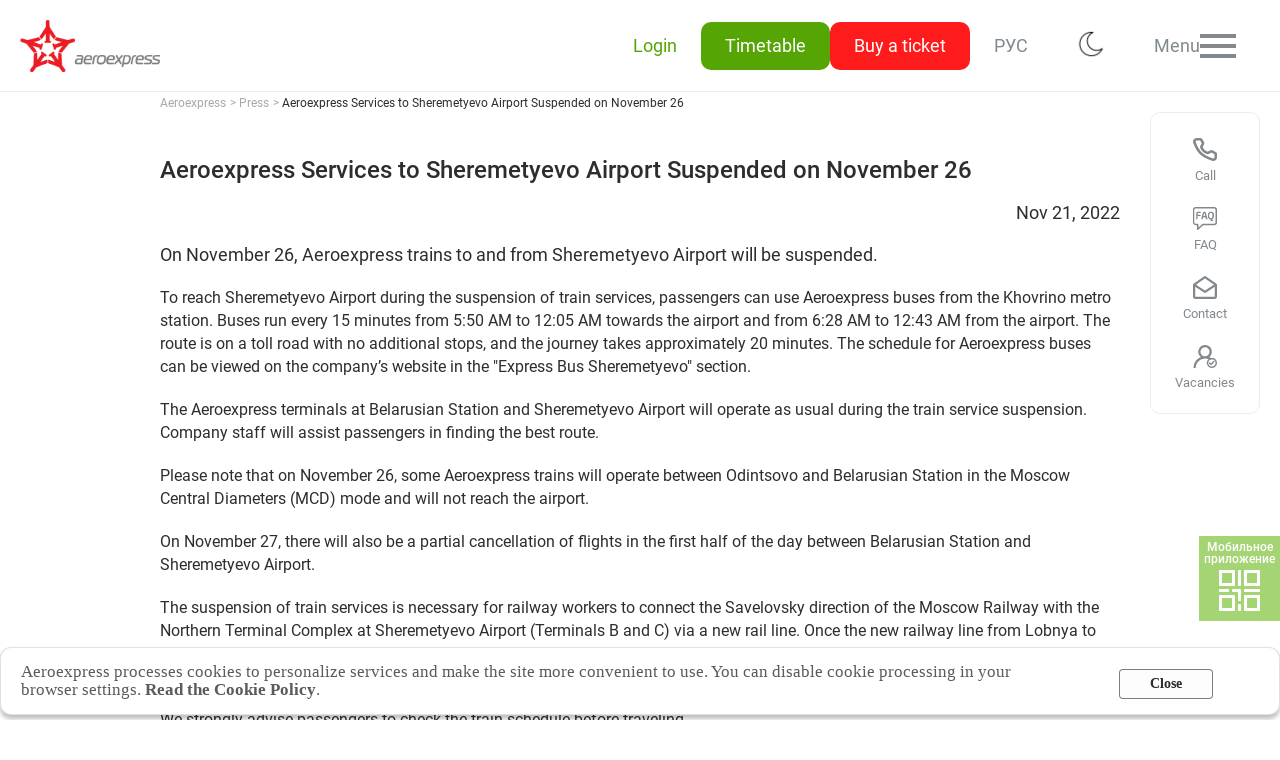

--- FILE ---
content_type: text/html;charset=UTF-8
request_url: https://aeroexpress.ru/en/aero/press/news20101731.html
body_size: 15145
content:

<!DOCTYPE html>
<html lang="en" class="elzTheme-light">
<head prefix=
      "og: http://ogp.me/ns#
       fb: http://ogp.me/ns/fb#
       product: http://ogp.me/ns/product#"
>
    <link href="/.resources/theme-v2/design/oldstyle.css" rel="stylesheet" type="text/css" />
<meta charset="UTF-8">
<!--    <meta name="viewport" content="width=360" />-->
<meta name="format-detection" content="telephone=no">
<meta name="mobile-web-app-capable" content="yes">
<meta name="description" content="Nov 21, 2022 - 21.11.2022 - On November 26, Aeroexpress trains to and from Sheremetyevo Airport will be suspended." />
<meta name="keywords" content="" />
<meta property="og:locale" content="en_EN" />
<meta property="og:type" content="website">
<meta property="og:site_name" content="Аэроэкспресс" />
<meta property="og:url" content="https://aeroexpress.ru/">
<meta property="og:title" content="Nov 21, 2022 - Aeroexpress Services to Sheremetyevo Airport Suspended on November 26 | Aeroexpress News" />
<meta property="og:description" content="Nov 21, 2022 - 21.11.2022 - On November 26, Aeroexpress trains to and from Sheremetyevo Airport will be suspended." />
<meta property="og:image" content="https://aeroexpress.ru/dam/images/logo_social.svg">
<meta name="twitter:card" content="summary_large_image">
<meta name="twitter:title" content="Nov 21, 2022 - Aeroexpress Services to Sheremetyevo Airport Suspended on November 26 | Aeroexpress News" />
<meta name="twitter:description" content="Nov 21, 2022 - 21.11.2022 - On November 26, Aeroexpress trains to and from Sheremetyevo Airport will be suspended." />
<meta name="twitter:image" content="https://aeroexpress.ru/dam/images/logo_social.svg" />
<!-- Основной манифест -->
<link rel="manifest" href="/docroot/manifest.json">

<!-- Для iOS -->
<meta name="apple-mobile-web-app-capable" content="yes">
<meta name="apple-mobile-web-app-title" content="Аэроэкспресс">
<link rel="apple-touch-icon" href="/docroot/icons/192.png" sizes="192x192">
<link rel="apple-touch-startup-image" media="screen and (device-width: 440px) and (device-height: 956px) and (-webkit-device-pixel-ratio: 3) and (orientation: landscape)" href="/docroot/screens/iPhone_16_Pro_Max_landscape.png">
<link rel="apple-touch-startup-image" media="screen and (device-width: 402px) and (device-height: 874px) and (-webkit-device-pixel-ratio: 3) and (orientation: landscape)" href="/docroot/screens/iPhone_16_Pro_landscape.png">
<link rel="apple-touch-startup-image" media="screen and (device-width: 430px) and (device-height: 932px) and (-webkit-device-pixel-ratio: 3) and (orientation: landscape)" href="/docroot/screens/iPhone_16_Plus__iPhone_15_Pro_Max__iPhone_15_Plus__iPhone_14_Pro_Max_landscape.png">
<link rel="apple-touch-startup-image" media="screen and (device-width: 393px) and (device-height: 852px) and (-webkit-device-pixel-ratio: 3) and (orientation: landscape)" href="/docroot/screens/iPhone_16__iPhone_15_Pro__iPhone_15__iPhone_14_Pro_landscape.png">
<link rel="apple-touch-startup-image" media="screen and (device-width: 428px) and (device-height: 926px) and (-webkit-device-pixel-ratio: 3) and (orientation: landscape)" href="/docroot/screens/iPhone_14_Plus__iPhone_13_Pro_Max__iPhone_12_Pro_Max_landscape.png">
<link rel="apple-touch-startup-image" media="screen and (device-width: 390px) and (device-height: 844px) and (-webkit-device-pixel-ratio: 3) and (orientation: landscape)" href="/docroot/screens/iPhone_16e__iPhone_14__iPhone_13_Pro__iPhone_13__iPhone_12_Pro__iPhone_12_landscape.png">
<link rel="apple-touch-startup-image" media="screen and (device-width: 375px) and (device-height: 812px) and (-webkit-device-pixel-ratio: 3) and (orientation: landscape)" href="/docroot/screens/iPhone_13_mini__iPhone_12_mini__iPhone_11_Pro__iPhone_XS__iPhone_X_landscape.png">
<link rel="apple-touch-startup-image" media="screen and (device-width: 414px) and (device-height: 896px) and (-webkit-device-pixel-ratio: 3) and (orientation: landscape)" href="/docroot/screens/iPhone_11_Pro_Max__iPhone_XS_Max_landscape.png">
<link rel="apple-touch-startup-image" media="screen and (device-width: 414px) and (device-height: 896px) and (-webkit-device-pixel-ratio: 2) and (orientation: landscape)" href="/docroot/screens/iPhone_11__iPhone_XR_landscape.png">
<link rel="apple-touch-startup-image" media="screen and (device-width: 414px) and (device-height: 736px) and (-webkit-device-pixel-ratio: 3) and (orientation: landscape)" href="/docroot/screens/iPhone_8_Plus__iPhone_7_Plus__iPhone_6s_Plus__iPhone_6_Plus_landscape.png">
<link rel="apple-touch-startup-image" media="screen and (device-width: 375px) and (device-height: 667px) and (-webkit-device-pixel-ratio: 2) and (orientation: landscape)" href="/docroot/screens/iPhone_8__iPhone_7__iPhone_6s__iPhone_6__4.7__iPhone_SE_landscape.png">
<link rel="apple-touch-startup-image" media="screen and (device-width: 320px) and (device-height: 568px) and (-webkit-device-pixel-ratio: 2) and (orientation: landscape)" href="/docroot/screens/4__iPhone_SE__iPod_touch_5th_generation_and_later_landscape.png">
<link rel="apple-touch-startup-image" media="screen and (device-width: 1032px) and (device-height: 1376px) and (-webkit-device-pixel-ratio: 2) and (orientation: landscape)" href="/docroot/screens/13__iPad_Pro_M4_landscape.png">
<link rel="apple-touch-startup-image" media="screen and (device-width: 1024px) and (device-height: 1366px) and (-webkit-device-pixel-ratio: 2) and (orientation: landscape)" href="/docroot/screens/12.9__iPad_Pro_landscape.png">
<link rel="apple-touch-startup-image" media="screen and (device-width: 834px) and (device-height: 1210px) and (-webkit-device-pixel-ratio: 2) and (orientation: landscape)" href="/docroot/screens/11__iPad_Pro_M4_landscape.png">
<link rel="apple-touch-startup-image" media="screen and (device-width: 834px) and (device-height: 1194px) and (-webkit-device-pixel-ratio: 2) and (orientation: landscape)" href="/docroot/screens/11__iPad_Pro__10.5__iPad_Pro_landscape.png">
<link rel="apple-touch-startup-image" media="screen and (device-width: 820px) and (device-height: 1180px) and (-webkit-device-pixel-ratio: 2) and (orientation: landscape)" href="/docroot/screens/10.9__iPad_Air_landscape.png">
<link rel="apple-touch-startup-image" media="screen and (device-width: 834px) and (device-height: 1112px) and (-webkit-device-pixel-ratio: 2) and (orientation: landscape)" href="/docroot/screens/10.5__iPad_Air_landscape.png">
<link rel="apple-touch-startup-image" media="screen and (device-width: 810px) and (device-height: 1080px) and (-webkit-device-pixel-ratio: 2) and (orientation: landscape)" href="/docroot/screens/10.2__iPad_landscape.png">
<link rel="apple-touch-startup-image" media="screen and (device-width: 768px) and (device-height: 1024px) and (-webkit-device-pixel-ratio: 2) and (orientation: landscape)" href="/docroot/screens/9.7__iPad_Pro__7.9__iPad_mini__9.7__iPad_Air__9.7__iPad_landscape.png">
<link rel="apple-touch-startup-image" media="screen and (device-width: 744px) and (device-height: 1133px) and (-webkit-device-pixel-ratio: 2) and (orientation: landscape)" href="/docroot/screens/8.3__iPad_Mini_landscape.png">
<link rel="apple-touch-startup-image" media="screen and (device-width: 440px) and (device-height: 956px) and (-webkit-device-pixel-ratio: 3) and (orientation: portrait)" href="/docroot/screens/iPhone_16_Pro_Max_portrait.png">
<link rel="apple-touch-startup-image" media="screen and (device-width: 402px) and (device-height: 874px) and (-webkit-device-pixel-ratio: 3) and (orientation: portrait)" href="/docroot/screens/iPhone_16_Pro_portrait.png">
<link rel="apple-touch-startup-image" media="screen and (device-width: 430px) and (device-height: 932px) and (-webkit-device-pixel-ratio: 3) and (orientation: portrait)" href="/docroot/screens/iPhone_16_Plus__iPhone_15_Pro_Max__iPhone_15_Plus__iPhone_14_Pro_Max_portrait.png">
<link rel="apple-touch-startup-image" media="screen and (device-width: 393px) and (device-height: 852px) and (-webkit-device-pixel-ratio: 3) and (orientation: portrait)" href="/docroot/screens/iPhone_16__iPhone_15_Pro__iPhone_15__iPhone_14_Pro_portrait.png">
<link rel="apple-touch-startup-image" media="screen and (device-width: 428px) and (device-height: 926px) and (-webkit-device-pixel-ratio: 3) and (orientation: portrait)" href="/docroot/screens/iPhone_14_Plus__iPhone_13_Pro_Max__iPhone_12_Pro_Max_portrait.png">
<link rel="apple-touch-startup-image" media="screen and (device-width: 390px) and (device-height: 844px) and (-webkit-device-pixel-ratio: 3) and (orientation: portrait)" href="/docroot/screens/iPhone_16e__iPhone_14__iPhone_13_Pro__iPhone_13__iPhone_12_Pro__iPhone_12_portrait.png">
<link rel="apple-touch-startup-image" media="screen and (device-width: 375px) and (device-height: 812px) and (-webkit-device-pixel-ratio: 3) and (orientation: portrait)" href="/docroot/screens/iPhone_13_mini__iPhone_12_mini__iPhone_11_Pro__iPhone_XS__iPhone_X_portrait.png">
<link rel="apple-touch-startup-image" media="screen and (device-width: 414px) and (device-height: 896px) and (-webkit-device-pixel-ratio: 3) and (orientation: portrait)" href="/docroot/screens/iPhone_11_Pro_Max__iPhone_XS_Max_portrait.png">
<link rel="apple-touch-startup-image" media="screen and (device-width: 414px) and (device-height: 896px) and (-webkit-device-pixel-ratio: 2) and (orientation: portrait)" href="/docroot/screens/iPhone_11__iPhone_XR_portrait.png">
<link rel="apple-touch-startup-image" media="screen and (device-width: 414px) and (device-height: 736px) and (-webkit-device-pixel-ratio: 3) and (orientation: portrait)" href="/docroot/screens/iPhone_8_Plus__iPhone_7_Plus__iPhone_6s_Plus__iPhone_6_Plus_portrait.png">
<link rel="apple-touch-startup-image" media="screen and (device-width: 375px) and (device-height: 667px) and (-webkit-device-pixel-ratio: 2) and (orientation: portrait)" href="/docroot/screens/iPhone_8__iPhone_7__iPhone_6s__iPhone_6__4.7__iPhone_SE_portrait.png">
<link rel="apple-touch-startup-image" media="screen and (device-width: 320px) and (device-height: 568px) and (-webkit-device-pixel-ratio: 2) and (orientation: portrait)" href="/docroot/screens/4__iPhone_SE__iPod_touch_5th_generation_and_later_portrait.png">
<link rel="apple-touch-startup-image" media="screen and (device-width: 1032px) and (device-height: 1376px) and (-webkit-device-pixel-ratio: 2) and (orientation: portrait)" href="/docroot/screens/13__iPad_Pro_M4_portrait.png">
<link rel="apple-touch-startup-image" media="screen and (device-width: 1024px) and (device-height: 1366px) and (-webkit-device-pixel-ratio: 2) and (orientation: portrait)" href="/docroot/screens/12.9__iPad_Pro_portrait.png">
<link rel="apple-touch-startup-image" media="screen and (device-width: 834px) and (device-height: 1210px) and (-webkit-device-pixel-ratio: 2) and (orientation: portrait)" href="/docroot/screens/11__iPad_Pro_M4_portrait.png">
<link rel="apple-touch-startup-image" media="screen and (device-width: 834px) and (device-height: 1194px) and (-webkit-device-pixel-ratio: 2) and (orientation: portrait)" href="/docroot/screens/11__iPad_Pro__10.5__iPad_Pro_portrait.png">
<link rel="apple-touch-startup-image" media="screen and (device-width: 820px) and (device-height: 1180px) and (-webkit-device-pixel-ratio: 2) and (orientation: portrait)" href="/docroot/screens/10.9__iPad_Air_portrait.png">
<link rel="apple-touch-startup-image" media="screen and (device-width: 834px) and (device-height: 1112px) and (-webkit-device-pixel-ratio: 2) and (orientation: portrait)" href="/docroot/screens/10.5__iPad_Air_portrait.png">
<link rel="apple-touch-startup-image" media="screen and (device-width: 810px) and (device-height: 1080px) and (-webkit-device-pixel-ratio: 2) and (orientation: portrait)" href="/docroot/screens/10.2__iPad_portrait.png">
<link rel="apple-touch-startup-image" media="screen and (device-width: 768px) and (device-height: 1024px) and (-webkit-device-pixel-ratio: 2) and (orientation: portrait)" href="/docroot/screens/9.7__iPad_Pro__7.9__iPad_mini__9.7__iPad_Air__9.7__iPad_portrait.png">
<link rel="apple-touch-startup-image" media="screen and (device-width: 744px) and (device-height: 1133px) and (-webkit-device-pixel-ratio: 2) and (orientation: portrait)" href="/docroot/screens/8.3__iPad_Mini_portrait.png">

<!-- Для Android -->
<meta name="theme-color" content="#FF1B1B">


<link rel="icon" href="/favicon.svg" type="image/svg+xml">
    <link rel="canonical" href="https://aeroexpress.ru/en/aero/press/news20101731.html"/>

<link rel="alternate" hreflang="x-default" href="https://aeroexpress.ru/aero/press/news20101731.html" />
<link rel="alternate" hreflang="ru" href="https://aeroexpress.ru/aero/press/news20101731.html" />

<script>
    current_lang = "en";
    csrfToken = "";
    LOGIN = "anonymous";
    desktopguid = "83E35AFD53A12486E0530217100A3F9F";
    mobileguid = "83E35AFD53A22486E0530217100A3F9F";
    desktopguidpromo = "6E097604B14026EEE0530217100A1AAE";
    mobileguidpromo = "6E097604B15026EEE0530217100A1AAE";
    desktopbusguid="6CB4D9160AD91F40E0530217100AFF7F";
    mobilebusguid="6CB4D9160AD81F40E0530217100AFF7F";
    let vpw = (screen.width>=768)?'1000':'360';
    document.write('<meta name="viewport" content="width='+vpw+'" >');
    serverDate = "17-1-2026";
    const esiaBenefit1 = '0';
    const esiaBenefit2 = '0';
</script>

<script type="application/ld+json">
    {
        "@context": {
            "@vocab": "http://schema.org/"
        },
        "@graph": [
            {
                "@type": "Organization",
                "name": "Аэроэкспресс – самый быстрый и удобный способ добраться из центра Москвы в аэропорты и обратно",
                "description": "Быстрые комфортные поезда в аэропорты Шереметьево и Домодедово с Белорусского, Савеловского и Павелецкого вокзалов Москвы, МЦК",
                "url": "https://aeroexpress.ru/",
                "logo": "https://aeroexpress.ru/dam/images/logo_social.svg",
                "address": {
                    "@type": "PostalAddress",
                    "streetAddress": "аэропорт «Шереметьево» (Южный терминальный комплекс, рядом с терминалами D, E, F)",
                    "addressLocality": "Химки",
                    "addressCountry": "RU",
                    "postalCode": "141425"
                },
                "openingHours": ["ПН-ПТ, 09:00-17:30"],
                "geo": [
                    { "@type": "GeoCoordinates",
                        "latitude": "55.962540",
                        "longitude": "37.406449"
                    }
                ]
            },


            {
                "@type": "LocalBusiness",
                "parentOrganization": {
                    "name": "Аэроэкспресс – самый быстрый и удобный способ добраться из центра Москвы в аэропорты и обратно"
                },
                "name": "Аэроэкспресс – билетная касса Белорусский вокзал",
                "url": "https://aeroexpress.ru/aero/company/contacts.html",
                "image": "https://aeroexpress.ru/dam/images/logo_social.svg",
                "telephone": "+7 (495) 748-60-92, доб. 0555",
                "currenciesAccepted": "RUB",
                "priceRange": "По запросу",
                "address": {
                    "@type": "PostalAddress",
                    "streetAddress": "площадь Тверская Застава, д. 7",
                    "addressLocality": "Москва",
                    "addressCountry": "RU",
                    "postalCode": "125047"
                },
                "openingHours": ["ПН-ВС, 05:05-00:06"],
                "geo": [
                    { "@type": "GeoCoordinates",
                        "latitude": "55.777198",
                        "longitude": "37.581762"
                    }
                ]
            },





            {
                "@type": "LocalBusiness",
                "parentOrganization": {
                    "name": "Аэроэкспресс – самый быстрый и удобный способ добраться из центра Москвы в аэропорты и обратно"
                },
                "name": " Аэроэкспресс – билетная касса Павелецкий вокзал",
                "url": "https://aeroexpress.ru/aero/company/contacts.html",
                "image": "https://aeroexpress.ru/dam/images/logo_social.svg",
                "telephone": "+7 (495) 748-60-92, доб. 0509",
                "currenciesAccepted": "RUB",
                "priceRange": "По запросу",
                "address": {
                    "@type": "PostalAddress",
                    "streetAddress": "Павелецкая площадь, д. 1А",
                    "addressLocality": "Москва",
                    "addressCountry": "RU",
                    "postalCode": "115114"
                },
                "openingHours": ["ПН-ВС, 05:00-23:30"],
                "geo": [
                    { "@type": "GeoCoordinates",
                        "latitude": "55.729546",
                        "longitude": "37.640415"
                    }
                ]
            },

            {
                "@type": "LocalBusiness",
                "parentOrganization": {
                    "name": "Аэроэкспресс – самый быстрый и удобный способ добраться из центра Москвы в аэропорты и обратно"
                },
                "name": " Аэроэкспресс – билетная касса (северная) аэропорт Шереметьево, рядом с терминалами В, С",
                "url": "https://aeroexpress.ru/aero/company/contacts.html",
                "image": "https://aeroexpress.ru/dam/images/logo_social.svg",
                "telephone": "+7 (495) 748-60-92, доб. 0345",
                "currenciesAccepted": "RUB",
                "priceRange": "По запросу",
                "address": {
                    "@type": "PostalAddress",
                    "streetAddress": "Шереметьевское ш., владение 37",
                    "addressLocality": "Химки",
                    "addressCountry": "RU",
                    "postalCode": "141426"
                },
                "openingHours": ["ПН-ВС, 05:15-00:14"],
                "geo": [
                    { "@type": "GeoCoordinates",
                        "latitude": "55.982072",
                        "longitude": "37.412191"
                    }
                ]
            },


            {
                "@type": "LocalBusiness",
                "parentOrganization": {
                    "name": "Аэроэкспресс – самый быстрый и удобный способ добраться из центра Москвы в аэропорты и обратно"
                },
                "name": " Аэроэкспресс – билетная касса (южная) аэропорт Шереметьево, рядом с терминалами D, E, F",
                "url": "https://aeroexpress.ru/aero/company/contacts.html",
                "image": "https://aeroexpress.ru/dam/images/logo_social.svg",
                "telephone": "+7 (495) 748-60-92, доб. 0345",
                "currenciesAccepted": "RUB",
                "priceRange": "По запросу",
                "address": {
                    "@type": "PostalAddress",
                    "streetAddress": "Шереметьевское ш., владение 2, стр. 1",
                    "addressLocality": "Химки",
                    "addressCountry": "RU",
                    "postalCode": "141426"
                },
                "openingHours": ["ПН-ВС, 05:15-00:14"],
                "geo": [
                    { "@type": "GeoCoordinates",
                        "latitude": "55.962552",
                        "longitude": "37.406468"
                    }
                ]
            },




            {
                "@type": "LocalBusiness",
                "parentOrganization": {
                    "name": "Аэроэкспресс – самый быстрый и удобный способ добраться из центра Москвы в аэропорты и обратно"
                },
                "name": " Аэроэкспресс – билетная касса Аэропорт Домодедово",
                "url": "https://aeroexpress.ru/aero/company/contacts.html",
                "image": "https://aeroexpress.ru/dam/images/logo_social.svg",
                "telephone": "+7 (495) 748-60-92, доб. 0509",
                "currenciesAccepted": "RUB",
                "priceRange": "По запросу",
                "address": {
                    "@type": "PostalAddress",
                    "streetAddress": "аэропорт Домодедово имени М.В. Ломоносова, стр. 53, городской округ Домодедово",
                    "addressLocality": "Домодедово",
                    "addressCountry": "RU",
                    "postalCode": "142021"
                },
                "openingHours": ["ПН-ВС, 05:30-00:01"],
                "geo": [
                    { "@type": "GeoCoordinates",
                        "latitude": "55.897205",
                        "longitude": "37.424111"
                    }
                ]
            }
        ]
    }
</script>    
<link href="/.resources/theme-v2/design/_compilation.css?v=1" rel="stylesheet" type="text/css" />
<link rel="stylesheet" type="text/css" href="/.resources/theme/css/flags.css" media="all" onload="this.media='all'" />
<link rel="stylesheet" type="text/css" href="/.resources/theme/css/lightGallery.css" media="all" onload="this.media='all'" />
<script src="/.resources/theme-v2/js/jquery.js"></script>
<script src="/.resources/theme-v2/js/jquery-ui.js"></script>
<script src="/.resources/theme-v2/js/jquery.ui.touch-punch.js"></script>
<script src="/.resources/theme/libs/fun/mobile-detect.min.js"></script>
<script src="/.resources/theme/libs/fun/js.cookie.js"></script>
<script src="/.resources/theme/libs/jquery/inputmask.js"></script>
<script src="/.resources/theme/libs/jquery/jquery.inputmask.js"></script>
<script src="/.resources/theme/libs/jquery/inputmask.regex.extensions.js"></script>
<script src="/.resources/theme/libs/jquery/inputmask.date.extensions.js"></script>
<script src="/.resources/theme-v2/js/init.js?ver=4"></script>
<script src="/.resources/theme-v2/js/main.js"></script>
<script src="/.resources/theme/js/lightgallery.js"></script>
<script src="/.resources/theme/js/lg-fullscreen.js"></script>
<script src="/.resources/theme/js/lg-thumbnail.js"></script>
<script src="/.resources/theme/js/wrongmail.js"></script>
    <script src="/.resources/theme/i18n/en.js"></script>
<script src="/.resources/theme-v2/js/fancybox.js"></script>
<script>
    if ('serviceWorker' in navigator) {
        navigator.serviceWorker.register('/pwa.js')
            .then(reg => console.log('✅ SW зарегистрирован', reg))
            .catch(err => console.error('❌ Ошибка регистрации SW', err));
    }
</script>

<script> </script><!-- Это нужно для того, чтобы анимация в хроме при загрузке страницы не проигрывалась. Нужно, чтобы оно стояло именно в хеаде. И всегда нужно, чтобы внутри скрипта был хотя бы один символ -->


<!-- Yandex.Metrika counter -->
<script type="text/javascript">
    (function(m,e,t,r,i,k,a){
        m[i]=m[i]||function(){(m[i].a=m[i].a||[]).push(arguments)};
        m[i].l=1*new Date();
        for (var j = 0; j < document.scripts.length; j++) {if (document.scripts[j].src === r) { return; }}
        k=e.createElement(t),a=e.getElementsByTagName(t)[0],k.async=1,k.src=r,a.parentNode.insertBefore(k,a)
    })(window, document,'script','https://mc.yandex.ru/metrika/tag.js?id=103613363', 'ym');

    ym(103613363, 'init', {ssr:true, clickmap:true, accurateTrackBounce:true, trackLinks:true});
</script>
<noscript><div><img src="https://mc.yandex.ru/watch/103613363" style="position:absolute; left:-9999px;" alt="" /></div></noscript>
<!-- /Yandex.Metrika counter -->
<!-- Yandex.Metrika counter -->
<script type="text/javascript" >
    (function(m,e,t,r,i,k,a){m[i]=m[i]||function(){(m[i].a=m[i].a||[]).push(arguments)};
        m[i].l=1*new Date();
        for (var j = 0; j < document.scripts.length; j++) {if (document.scripts[j].src === r) { return; }}
        k=e.createElement(t),a=e.getElementsByTagName(t)[0],k.async=1,k.src=r,a.parentNode.insertBefore(k,a)})
    (window, document, "script", "https://mc.yandex.ru/metrika/tag.js", "ym");

        ym(1592845, "init", {
        clickmap:true,
            trackLinks:true,
            accurateTrackBounce:true,
            webvisor:true,
            trackHash:true,
            ecommerce:"dataLayer"
    });

    window.dataLayer = window.dataLayer || [];
</script>
<noscript><div><img src="https://mc.yandex.ru/watch/1592845" style="position:absolute; left:-9999px;" alt="" /></div></noscript>
<!-- /Yandex.Metrika counter -->

<!-- Varioqub experiments -->
<style>.varioqub-antiflicker {opacity: 0 !important;}</style>
<script type="text/javascript">
(function(e, x, pe, r, i, me, nt){
e[i]=e[i]||function(){(e[i].a=e[i].a||[]).push(arguments)},
me=x.createElement(pe),me.async=1,me.src=r,nt=x.getElementsByTagName(pe)[0],me.addEventListener('error',function(){function cb(t){t=t[t.length-1],'function'==typeof t&&t({flags:{}})};Array.isArray(e[i].a)&&e[i].a.forEach(cb);e[i]=function(){cb(arguments)}}),nt.parentNode.insertBefore(me,nt)})
(window, document, 'script', 'https://abt.s3.yandex.net/expjs/latest/exp.js', 'ymab');
ymab('metrika.1592845', 'init'/*, {clientFeatures}, {callback}*/);
</script>

<title>Nov 21, 2022 - Aeroexpress Services to Sheremetyevo Airport Suspended on November 26 | Aeroexpress News</title></head>
<body>

<div class="elz aeMain">

<div class="elz aeStickyPanel p-fixed d-block bg-main p-AT z10 br-greyXL">
    <div class="elz panelWrap p-rel d-flex ai-H ac-betweenH wrapper hEP pHVar borB1 br-greyXL">

        <span class="elz aeLogo p-rel d-block w160 h52">
                <a class="elz logoImage p-abs p-F d-block cur-pointer opAct07 fn0" style="background: url(/dam/images/logo_en.png) left center no-repeat; background-size: contain;" href="/en/" title="Aeroexpress">Aeroexpress Services to Sheremetyevo Airport Suspended on November 26</a>
        </span>
        
        <!--<div class="elz d-block s-S growX dM-none">
                <a href="/en/"><img class="elz d-block mL20 h100p wAuto" alt="" src="/dam/images/Pobeda80_logo_main.svg"></a>
        </div>        -->

        <div class="elz aeStickyMenu d-flex" >
            <ul class="elz menuList d-flex grow gap16 fn-greyD">
                <li class="elz listItem d-flex grow a-X">
                    <a id="authPopupOpen" class="elz menuItem onlyText enter d-flex grow a-X dir-y r10 cur-pointer opAct07 h48 pH24 fn-green bgHov-greyXL trns">
                        <div class="elz itemIcon d-block msk s36 noShrink bg-CC" style="--elzMsk: url('/.resources/theme-v2/design/icons/user.svg');"></div>
                            <div class="elz itemText d-block al-center">Login</div>
                    </a>
                </li>
                <!--<li class="elz d-flex grow a-X">
                    <a href="/en/aero/schedule.html" class="elz menuItem onlyText shedule d-flex grow a-X dir-y r10 cur-pointer opAct07 h48 pH24 bg-green bgHov-greenD fn-white trns">
                        <div class="elz itemIcon d-block msk s36 noShrink bg-CC" style="--elzMsk: url('/.resources/theme-v2/design/icons/list.svg');"></div>
                        <div class="elz itemText d-block al-center">Timetable</div>
                    </a>
                </li>-->
                <li class="elz d-flex grow a-X">
                    <div id="schedulePopupOpen" title="" class="elz menuItem onlyText shedule d-flex grow a-X dir-y r10 cur-pointer opAct07 h48 pH24 bg-green bgHov-greenD fn-white trns">
                        <div class="elz itemIcon d-block msk s36 noShrink bg-CC" style="--elzMsk: url('/.resources/theme-v2/design/icons/list.svg');"></div>
                        <div class="elz itemText d-block al-center">Timetable</div>
                    </div>
                </li>
                <li class="elz d-flex grow a-X">
                    <div id="buyPopupOpen" title="" class="elz menuItem onlyText buy d-flex grow a-X dir-y r10 cur-pointer opAct07 h48 pH24 bg-red bgHov-redD fn-white trns">
                        <div class="elz itemIcon d-block msk s36 noShrink bg-CC" style="--elzMsk: url('/.resources/theme-v2/design/icons/tickets.svg');"></div>
                        <div class="elz itemText d-block al-center">Buy a ticket</div>
                    </div>
                </li>
                <li class="elz d-flex grow a-X dM-none">
                    <div class="elz menuItem menu d-flex grow a-X dir-y r10 cur-pointer opAct07 h48 pH24 fnHov-greyD trns">
                        <div class="elz itemText d-block al-center">
                                <a style="text-decoration: none;" href="/aero/press/news20101731.html">РУС</a>
                        </div>
                    </div>
                </li>
                <li class="elz d-flex grow a-X dM-none">
                    <div class="elz menuItem menu d-flex grow a-X dir-y r10 cur-pointer opAct07 h48 pH24 fnHov-greyD trns">
                        <div class="elz itemText d-block al-center">
                            <img src="/.resources/theme-v2/design/images/night-mode.png" class="switchTheme" style="width: 30px;text-decoration: none;">
                        </div>
                    </div>
                </li>
                <li class="elz d-flex grow a-X">
                    <div id="menuPopupOpen" class="elz menuItem menu d-flex grow a-X dir-y r10 cur-pointer opAct07 h48 pH24 fnHov-greyD trns hideSelOut showSelOut">
                        <div class="elz itemIcon d-block msk s36 noShrink bg-CC hideSelIn" style="--elzMsk: url('/.resources/theme-v2/design/icons/menu.svg');"></div>
                        <div class="elz itemIcon d-block msk s36 noShrink bg-CC showSelIn" style="--elzMsk: url('/.resources/theme-v2/design/icons/close.svg');"></div>
                        <div class="elz itemText d-block al-center">Menu</div>
                    </div>
                </li>
            </ul>
        </div>

    </div>
</div>

<div class="elz aeMobilePanel d-block bg-main p-AT z10 br-greyXL dD-none" >
    <div class="elz panelWrap p-rel d-flex ai-H ac-betweenH wrapper hEP pHVar borB1 br-greyXL">

        <div class="elz p-rel d-block w160 h40">
                <a class="elz logoImage p-abs p-F d-block cur-pointer opAct07 fn0" style="background: url(/dam/images/logo_en.png) left center no-repeat; background-size: contain;" href="/en/" title="Аэроэкспресс">Аэроэкспресс – удобный трансфер в аэропорты Москвы</a>
        </div>

        <div class="elz aeStickyMenu d-flex">
            <ul class="elz menuList d-flex grow a-R gap16 fn-greyD">
                <li class="elz d-flex grow a-X pH10 displayOnlyDesktop">
                    <div class="elz menuItem menu d-flex grow a-X dir-y r10 cur-pointer opAct07 h48 pH24 fnHov-greyD trns">
                        <div class="elz itemText d-block al-center">
                                <a style="text-decoration: none;" href="/aero/press/news20101731.html">РУС</a>
                        </div>
                    </div>
                </li>
                <li class="elz d-flex a-X pH10 displayOnlyMobile">
                    <div class="elz menuItem menu d-flex a-X dir-y r10 cur-pointer opAct07 h48 pH24 fnHov-greyD trns fn10" style="padding-top: 20px">
                        <div class="elz itemText d-block al-center">
                                <a style="text-decoration: none;" href="/aero/press/news20101731.html">РУС</a>
                        </div>
                    </div>
                </li>
                <li class="elz d-flex a-X mT10">
                    <div class="elz menuItem menu d-flex grow a-X dir-y r10 cur-pointer opAct07 h48 pH24 fnHov-greyD trns">
                        <div class="elz itemText d-block al-center">
                            <img src="/.resources/theme-v2/design/images/night-mode.png" class="switchTheme" style="width: 30px;text-decoration: none;">
                        </div>
                    </div>
                </li>
            </ul>
        </div>

    </div>
</div>

<div id="schedulePopup" class="elz aePopupOverlay aeBuyPopup z25 hidePopup">
    <div class="elz p-abs p-F aePopupToggler"></div>
    <div class="elz wrapper cbx p10">
        <div class="elz p-rel aePopupItself w300 oAuto hmx100p bor1 borM0 r10 rMNone fn-greyD bg-submain br-greyL bsh2 bshMNone bshMNone scrollHideFine">
            <div class="elz d-flex dir-y gap10 p10">

                <div class="elz aePopupToggler p-rel d-flex dD-none a-X h52 fn22 bold pT10 mT-10 al-center fn-greyD">
                    <div class="elz d-block">Buy a ticket</div>
                    <div class="elz p-abs p-R d-flex a-X s52 cur-pointer">
                        <i class="elz d-block msk s20 mV5 bg-CC noShrink" style="--elzMsk: url('/.resources/theme-v2/design/icons/close.svg');"></i>
                    </div>
                </div>

                <div class="elz d-flex dir-y gap10 fn16">
                    <a title="" href="/en/aero/schedule.html" class="elz d-flex a-X gap10 grow h64 pL20 r10 bg-greyXL bgHov-greyL fnHov-greyXD cur-pointer opAct07 trns">
                        <i class="elz d-block msk s24 bg-CC noShrink" style="--elzMsk: url('/.resources/theme-v2/design/icons/ticket-train.svg');"></i>
                        <div class="elz d-block grow">Train</div>
                    </a>
                    <a title="" href="/en/aero/scheduleBus.html" class="elz d-flex a-X gap10 grow h64 pL20 r10 bg-greyXL bgHov-greyL fnHov-greyXD cur-pointer opAct07 trns">
                        <i class="elz d-block msk s24 bg-CC noShrink" style="--elzMsk: url('/.resources/theme-v2/design/icons/ticket-bus.svg');"></i>
                        <div class="elz d-block grow">Express Bus</div>
                    </a>
                </div>
            </div>
        </div>
    </div>
</div>

<div id="buyPopup" class="elz aePopupOverlay aeBuyPopup z25 hidePopup">
    <div class="elz p-abs p-F aePopupToggler"></div>
    <div class="elz wrapper cbx p10">
        <div class="elz p-rel aePopupItself w300 oAuto hmx100p bor1 borM0 r10 rMNone fn-greyD bg-submain br-greyL bsh2 bshMNone bshMNone scrollHideFine">
            <div class="elz d-flex dir-y gap10 p10">

                <div class="elz aePopupToggler p-rel d-flex dD-none a-X h52 fn22 bold pT10 mT-10 al-center fn-greyD">
                    <div class="elz d-block">Buy a ticket</div>
                    <div class="elz p-abs p-R d-flex a-X s52 cur-pointer">
                        <i class="elz d-block msk s20 mV5 bg-CC noShrink" style="--elzMsk: url('/.resources/theme-v2/design/icons/close.svg');"></i>
                    </div>
                </div>

                <div class="elz d-flex dir-y gap10 fn16">
                    <a title="" href="/aero/order.html" class="elz d-flex a-X gap10 grow h64 pL20 r10 bg-greyXL bgHov-greyL fnHov-greyXD cur-pointer opAct07 trns">
                        <i class="elz d-block msk s24 bg-CC noShrink" style="--elzMsk: url('/.resources/theme-v2/design/icons/ticket-train.svg');"></i>
                        <div class="elz d-block grow">Train</div>
                    </a>

                    <a title="" href="/aero/busorder.html" class="elz d-flex a-X gap10 grow h64 pL20 r10 bg-greyXL bgHov-greyL fnHov-greyXD cur-pointer opAct07 trns">
                        <i class="elz d-block msk s24 bg-CC noShrink" style="--elzMsk: url('/.resources/theme-v2/design/icons/ticket-bus.svg');"></i>
                        <div class="elz d-block grow">Express Bus</div>
                    </a>

                    <a title="" href="https://aeroexpress.business/" target="_blank" rel="nofollow" class="elz d-flex a-X gap10 grow h64 pL20 r10 bg-greyXL bgHov-greyL fnHov-greyXD cur-pointer opAct07 trns">
                        <i class="elz d-block msk s24 bg-CC noShrink" style="--elzMsk: url('/.resources/theme-v2/design/icons/ticket-business.svg');"></i>
                        <div class="elz d-block grow">Business ticket purchase</div>
                    </a>

                    <span title="" id="orderSocial" href="#" class="elz d-flex a-X gap10 grow h64 pL20 r10 bg-greyXL bgHov-greyL fnHov-greyXD cur-pointer opAct07 trns">
                        <i class="elz d-block msk s24 bg-CC noShrink" style="--elzMsk: url('/.resources/theme-v2/design/icons/lgota.svg');"></i>
                        <div class="elz d-block grow">Оформление льготного билета</div>
                    </span>
                </div>
            </div>
        </div>
    </div>
</div>

<div id="authPopup" class="elz aePopupOverlay aeAuthPopup z25 hidePopup">
    <div class="elz p-abs p-F aePopupToggler"></div>
    <div class="elz wrapper cbx p10">
            <div class="elz p-rel aePopupItself w300 oAuto hmx100p bor1 borM0 r10 rMNone fn-greyD bg-submain br-greyL bsh2 bshMNone bshMNone scrollHideFine">
                <div class="elz d-flex dir-y gap10 p10">

                    <div class="elz aePopupToggler p-rel d-flex dD-none a-X h52 fn22 bold pT10 mT-10 al-center fn-greyD">
                        <div class="elz d-block">Authorisation</div>
                        <div class="elz p-abs p-R d-flex a-X s52 cur-pointer">
                            <i class="elz d-block msk s20 mV5 bg-CC noShrink" style="--elzMsk: url('/.resources/theme-v2/design/icons/close.svg');"></i>
                        </div>
                    </div>

                    <div class="elz d-flex gap10">
                        <a title="Авторизация через Яндекс" href="https://oauth.yandex.ru/authorize?response_type=code&client_id=9fa193cbbd48481698db24b0cf4a6af4&redirect_uri=https://aeroexpress.ru/socialnetworks/yaauth&state=en" class="elz d-flex a-X al-center grow h52 r10 fb24 bg-greyXL bgHov-greyL fn-ya cur-pointerm opAct07 opHovOut trns">
                            <i class="elz d-block msk s28 bg-CC op075 opHovIn10 trns" style="--elzMsk: url('/.resources/theme-v2/design/icons/soc-yandex.svg');"></i>
                        </a>
                        <a title="Авторизация через ВК" href="https://oauth.vk.com/authorize?client_id=4846441&scope=email&redirect_uri=https://aeroexpress.ru/socialnetworks/vkauth&response_type=code&v=5.27&display=popup&state=en" class="elz d-flex a-X al-center grow h52 r10 fb24 bg-greyXL bgHov-greyL fn-vk cur-pointerm opAct07 opHovOut trns">
                            <i class="elz d-block msk s36 bg-CC op075 opHovIn10 trns" style="--elzMsk: url('/.resources/theme-v2/design/icons/soc-vk.svg');"></i>
                        </a>
                    </div>
                    <form id="userNewLoginForm" style="" class="form-login elz d-flex dir-y gap8" action="" method="POST">
                        <div class="elz d-flex dir-y gap10">
                            <div id="loginHelper" class="elz p-rel d-flex fn12 al-center">
                            </div>
                            <div class="elz p-rel d-flex">
                                <input id="userPhone" autocorrect="off" class="loginInput rusnumber elz d-block w100p h52 pH48 bor2 r10 br-greyXL brHov-greyL brFoc-blueL bg-main fn-greyXD trns" placeholder="Phone number" type="tel"/>
                                <div class="elz d-flex p-abs p-F ai-H ac-between bor2 evNone">
                                    <div class="elz d-flex a-X s48">
                                        <i class="elz d-block msk s24 mV5 bg-CC noShrink" style="--elzMsk: url('/.resources/theme-v2/design/icons/mobile.svg');"></i>
                                    </div>
                                </div>
                            </div>
                            <div class="elz p-rel d-flex" style="display: none">
                                <input id="loginPhoneCode" maxlength="6" autocorrect="off" class="loginInput elz d-block w100p h52 pH12 bor2 r10 br-greyXL brHov-greyL brFoc-blueL bg-main fn-greyXD trns" placeholder="SMS verification code" type="number"/>
                            </div>
                            <div class="elz p-rel d-flex" style="display: none">
                                <input id="userMail" autocorrect="off" class="loginInput elz d-block w100p h52 pH48 bor2 r10 br-greyXL brHov-greyL brFoc-blueL bg-main fn-greyXD trns" placeholder="Email" type="text"/>
                                <div class="elz d-flex p-abs p-F ai-H ac-between bor2 evNone">
                                    <div class="elz d-flex a-X s48">
                                        <i class="elz d-block msk s24 mV5 bg-CC noShrink" style="--elzMsk: url('/.resources/theme-v2/design/icons/login.svg');"></i>
                                    </div>
                                </div>
                            </div>
                            <div class="elz p-rel d-flex" style="display: none">
                                <input id="loginMailCode" autocorrect="off" class="loginInput elz d-block w100p h52 pH12 bor2 r10 br-greyXL brHov-greyL brFoc-blueL bg-main fn-greyXD trns" placeholder="Email verification code" type="number"/>
                            </div>
                        </div>
                        <input id="loginLoginNew" name="mgnlUserId" type="hidden" value="">
                        <input id="loginPasswordNew" name="mgnlUserPSWD" type="hidden" value="">
                        <input type="button" id="loginGoNew" value="Login" class="elz d-flex a-X al-center cur-pointer opAct07 w100p h52 r10 fn16 bg-red bgHov-redD fn-white trns"/>
                        <div id="loginInfo" class="elz p-rel fn12 al-center">If you do not have a personal account yet, it will be created after your first purchase.</div>
                    </form>
                </div>
            </div>
    </div>
</div>

<div id="menuPopup" class="elz aePopupOverlay aeMenuPopup z20 hidePopup oAuto scrollHideFine">
    <div class="elz p-abs p-F aePopupToggler"></div>
    <nav class="elz wrapper cbx p10">
        <ul class="elz aePopupItself aeRootMenu evAuto p-rel d-flex dir-y mLAuto bg-greyXL fn16 oH r10 rMNone bsh2 bshMNone">
            <li class="elz listItem d-flex dir-y">
                <a title="" href="/en/aero/prices.html" class="elz menuItem d-flex a-H h52 bor2 cur-pointer bg-red bgHov-redD fn-white trns">
                    <!--<i class="elz d-flex s48 a-X noShrink">
                        <i class="elz d-block msk s20 bg-CC noShrink" style="--elzMsk: url('/.resources/theme-v2/design/icons/rates.svg');"></i>
                    </i>-->
                    <div class="elz d-block lh12 grow mR-20 p20">Fares</div>
                    <i class="elz expandedArrow d-flex s48 a-X noShrink">
                        <i class="elz ic d-block msk s12 bg-CC noShrink trns" style="--elzMsk: url('/.resources/theme-v2/design/icons/arrow3.svg');"></i>
                    </i>
                </a>
            </li>
            <li class="elz listItem d-flex dir-y">
                <div class="elz menuItem expandable d-flex a-H h52 bor2 cur-pointer bg-red bgHov-redD fn-white trns">
                    <!--<i class="elz d-flex s48 a-X noShrink">
                        <i class="elz d-block msk s20 bg-CC noShrink" style="--elzMsk: url('/.resources/theme-v2/design/icons/info1.svg');"></i>
                    </i>-->
                    <div class="elz d-block lh12 grow mR-20 p20">How to get</div>
                    <i class="elz expandedArrow d-flex s48 a-X noShrink">
                        <i class="elz ic d-block msk s12 bg-CC noShrink trns" style="--elzMsk: url('/.resources/theme-v2/design/icons/arrow3.svg');"></i>
                    </i>
                </div>
                <ul class="elz d-flex dir-y gap1 pB10">
                    <li class="elz listItem d-flex dir-y">
                        <a title="" href="/en/aero/route/sheremetyevo.html" class="elz menuItem d-flex a-H h52 bor2 cur-pointer bg-submain fn-greyD fnHov-greyXD brHov-blueL trns">
                            <div class="elz d-block lh12 grow pL20 mR-20">Sheremetyevo</div>
                            <i class="elz expandedArrow d-flex s48 a-X noShrink fn-red">
                                <i class="elz ic d-block msk s12 bg-CC noShrink trns" style="--elzMsk: url('/.resources/theme-v2/design/icons/arrow3.svg');"></i>
                            </i>
                        </a>
                    </li>
                    <li class="elz listItem d-flex dir-y">
                        <a title="" href="/en/aero/route/domodedovo.html" class="elz menuItem d-flex a-H h52 bor2 cur-pointer bg-submain fn-greyD fnHov-greyXD brHov-blueL trns">
                            <div class="elz d-block lh12 grow pL20 mR-20">Domodedovo</div>
                            <i class="elz expandedArrow d-flex s48 a-X noShrink fn-red">
                                <i class="elz ic d-block msk s12 bg-CC noShrink trns" style="--elzMsk: url('/.resources/theme-v2/design/icons/arrow3.svg');"></i>
                            </i>
                         </a>
                    </li>
                </ul>
            </li>
            <!--<li class="elz listItem d-flex dir-y">
                <div class="elz menuItem expandable d-flex a-H h52 bor2 cur-pointer bg-red bgHov-redD fn-white trns">
                    <div class="elz d-block lh12 grow mR-20 p20">Express bus</div>
                    <i class="elz expandedArrow d-flex s48 a-X noShrink">
                        <i class="elz ic d-block msk s12 bg-CC noShrink trns" style="--elzMsk: url('/.resources/theme-v2/design/icons/arrow3.svg');"></i>
                    </i>
                </div>
                <ul class="elz d-flex dir-y gap1 pB10">
                    <li class="elz listItem d-flex dir-y">
                        <a title="" href="https://khovrino.aeroexpress.ru/" rel="nofollow" class="elz menuItem d-flex a-H h52 bor2 cur-pointer bg-submain fn-greyD fnHov-greyXD brHov-blueL trns">
                            <div class="elz d-block lh12 grow pL20 mR-20">To Sheremetyevo airport</div>
                            <i class="elz expandedArrow d-flex s48 a-X noShrink fn-red">
                                <i class="elz ic d-block msk s12 bg-CC noShrink trns" style="--elzMsk: url('/.resources/theme-v2/design/icons/arrow3.svg');"></i>
                            </i>
                        </a>
                    </li>
                    <li class="elz listItem d-flex dir-y">
                        <a title="" href="https://domodedovo.aeroexpress.ru/" rel="nofollow" class="elz menuItem d-flex a-H h52 bor2 cur-pointer bg-submain fn-greyD fnHov-greyXD brHov-blueL trns">
                            <div class="elz d-block lh12 grow pL20 mR-20">To Domodedovo airport</div>
                            <i class="elz expandedArrow d-flex s48 a-X noShrink fn-red">
                                <i class="elz ic d-block msk s12 bg-CC noShrink trns" style="--elzMsk: url('/.resources/theme-v2/design/icons/arrow3.svg');"></i>
                            </i>
                        </a>
                    </li>
                </ul>
            </li>-->
            <li class="elz listItem d-flex dir-y">
                <div class="elz menuItem expandable d-flex a-H h52 bor2 cur-pointer bg-red bgHov-redD fn-white trns">
                    <!--<i class="elz d-flex s48 a-X noShrink">
                        <i class="elz d-block msk s20 bg-CC noShrink" style="--elzMsk: url('/.resources/theme-v2/design/icons/info1.svg');"></i>
                    </i>-->
                    <div class="elz d-block lh12 grow mR-20 p20">Information</div>
                    <i class="elz expandedArrow d-flex s48 a-X noShrink">
                        <i class="elz ic d-block msk s12 bg-CC noShrink trns" style="--elzMsk: url('/.resources/theme-v2/design/icons/arrow3.svg');"></i>
                    </i>
                </div>
                <ul class="elz d-flex dir-y gap1 pB10">
                                    <li class="elz listItem d-flex dir-y">
                                        <a title="" href="/en/aero/info/benefits.html" class="elz menuItem d-flex a-H h52 bor2 cur-pointer bg-submain fn-greyD fnHov-greyXD brHov-blueL trns">
                                            <div class="elz d-block lh12 grow pL20 mR-20">Travel Privilege</div>
                                            <i class="elz expandedArrow d-flex s48 a-X noShrink fn-red">
                                                <i class="elz ic d-block msk s12 bg-CC noShrink trns" style="--elzMsk: url('/.resources/theme-v2/design/icons/arrow3.svg');"></i>
                                            </i>
                                        </a>
                                    </li>
                                    <li class="elz listItem d-flex dir-y">
                                        <a title="" href="/en/aero/info/assistant.html" class="elz menuItem d-flex a-H h52 bor2 cur-pointer bg-submain fn-greyD fnHov-greyXD brHov-blueL trns">
                                            <div class="elz d-block lh12 grow pL20 mR-20">Passenger Mobility Services</div>
                                            <i class="elz expandedArrow d-flex s48 a-X noShrink fn-red">
                                                <i class="elz ic d-block msk s12 bg-CC noShrink trns" style="--elzMsk: url('/.resources/theme-v2/design/icons/arrow3.svg');"></i>
                                            </i>
                                        </a>
                                    </li>
                                    <li class="elz listItem d-flex dir-y">
                                        <a title="" href="/en/aero/info/mobileapp.html" class="elz menuItem d-flex a-H h52 bor2 cur-pointer bg-submain fn-greyD fnHov-greyXD brHov-blueL trns">
                                            <div class="elz d-block lh12 grow pL20 mR-20">Aeroexpress app</div>
                                            <i class="elz expandedArrow d-flex s48 a-X noShrink fn-red">
                                                <i class="elz ic d-block msk s12 bg-CC noShrink trns" style="--elzMsk: url('/.resources/theme-v2/design/icons/arrow3.svg');"></i>
                                            </i>
                                        </a>
                                    </li>
                                    <li class="elz listItem d-flex dir-y">
                                        <a title="" href="/en/aero/info/menu.html" class="elz menuItem d-flex a-H h52 bor2 cur-pointer bg-submain fn-greyD fnHov-greyXD brHov-blueL trns">
                                            <div class="elz d-block lh12 grow pL20 mR-20">Menu</div>
                                            <i class="elz expandedArrow d-flex s48 a-X noShrink fn-red">
                                                <i class="elz ic d-block msk s12 bg-CC noShrink trns" style="--elzMsk: url('/.resources/theme-v2/design/icons/arrow3.svg');"></i>
                                            </i>
                                        </a>
                                    </li>
                                    <li class="elz listItem d-flex dir-y">
                                        <a title="" href="/en/aero/info/actions.html" class="elz menuItem d-flex a-H h52 bor2 cur-pointer bg-submain fn-greyD fnHov-greyXD brHov-blueL trns">
                                            <div class="elz d-block lh12 grow pL20 mR-20">Promotions and offers</div>
                                            <i class="elz expandedArrow d-flex s48 a-X noShrink fn-red">
                                                <i class="elz ic d-block msk s12 bg-CC noShrink trns" style="--elzMsk: url('/.resources/theme-v2/design/icons/arrow3.svg');"></i>
                                            </i>
                                        </a>
                                    </li>
                                    <li class="elz listItem d-flex dir-y">
                                        <a title="" href="/en/aero/info/faq.html" class="elz menuItem d-flex a-H h52 bor2 cur-pointer bg-submain fn-greyD fnHov-greyXD brHov-blueL trns">
                                            <div class="elz d-block lh12 grow pL20 mR-20">Frequently Asked Questions</div>
                                            <i class="elz expandedArrow d-flex s48 a-X noShrink fn-red">
                                                <i class="elz ic d-block msk s12 bg-CC noShrink trns" style="--elzMsk: url('/.resources/theme-v2/design/icons/arrow3.svg');"></i>
                                            </i>
                                        </a>
                                    </li>
                                    <li class="elz listItem d-flex dir-y">
                                        <a title="" href="/en/aero/info/preferential.html" class="elz menuItem d-flex a-H h52 bor2 cur-pointer bg-submain fn-greyD fnHov-greyXD brHov-blueL trns">
                                            <div class="elz d-block lh12 grow pL20 mR-20">User Registration</div>
                                            <i class="elz expandedArrow d-flex s48 a-X noShrink fn-red">
                                                <i class="elz ic d-block msk s12 bg-CC noShrink trns" style="--elzMsk: url('/.resources/theme-v2/design/icons/arrow3.svg');"></i>
                                            </i>
                                        </a>
                                    </li>
                </ul>
            </li>
            <li class="elz listItem d-flex dir-y">
                <a title="" href="/en/aero/rules-docs.html" class="elz menuItem d-flex a-H h52 bor2 cur-pointer bg-red bgHov-redD fn-white trns">
                    <!--<i class="elz d-flex s48 a-X noShrink">
                        <i class="elz d-block msk s20 bg-CC noShrink" style="--elzMsk: url('/.resources/theme-v2/design/icons/info1.svg');"></i>
                    </i>-->
                    <div class="elz d-block lh12 grow mR-20 p20">Rules & docs</div>
                    <i class="elz expandedArrow d-flex s48 a-X noShrink">
                        <i class="elz ic d-block msk s12 bg-CC noShrink trns" style="--elzMsk: url('/.resources/theme-v2/design/icons/arrow3.svg');"></i>
                    </i>
                </a>
            </li>
            <li class="elz listItem d-flex dir-y hideOnMobile">
                <a title="" href="/en/aero/partners/arenda.html" class="elz menuItem d-flex a-H h52 bor2 cur-pointer bg-red bgHov-redD fn-white trns">
                    <!--<i class="elz d-flex s48 a-X noShrink">
                        <i class="elz d-block msk s20 bg-CC noShrink" style="--elzMsk: url('/.resources/theme-v2/design/icons/info1.svg');"></i>
                    </i>-->
                    <div class="elz d-block lh12 grow mR-20 p20">Tenants</div>
                    <i class="elz expandedArrow d-flex s48 a-X noShrink">
                        <i class="elz ic d-block msk s12 bg-CC noShrink trns" style="--elzMsk: url('/.resources/theme-v2/design/icons/arrow3.svg');"></i>
                    </i>
                </a>
            </li>
            <li class="elz listItem d-flex dir-y">
                <a title="" href="/en/aero/partners/advertising.html" class="elz menuItem d-flex a-H h52 bor2 cur-pointer bg-red bgHov-redD fn-white trns">
                    <!--<i class="elz d-flex s48 a-X noShrink">
                        <i class="elz d-block msk s20 bg-CC noShrink" style="--elzMsk: url('/.resources/theme-v2/design/icons/info1.svg');"></i>
                    </i>-->
                    <div class="elz d-block lh12 grow mR-20 p20">Advertising</div>
                    <i class="elz expandedArrow d-flex s48 a-X noShrink">
                        <i class="elz ic d-block msk s12 bg-CC noShrink trns" style="--elzMsk: url('/.resources/theme-v2/design/icons/arrow3.svg');"></i>
                    </i>
                </a>
            </li>
            <li class="elz listItem d-flex dir-y hideOnMobile">
                <a title="" href="https://hh.ru/employer/177137" rel="nofollow" target="_blank" class="elz menuItem d-flex a-H h52 bor2 cur-pointer bg-red bgHov-redD fn-white trns">
                    <!--<i class="elz d-flex s48 a-X noShrink">
                        <i class="elz d-block msk s20 bg-CC noShrink" style="--elzMsk: url('/.resources/theme-v2/design/icons/info1.svg');"></i>
                    </i>-->
                    <div class="elz d-block lh12 grow mR-20 p20">Vacancies</div>
                    <i class="elz expandedArrow d-flex s48 a-X noShrink">
                        <i class="elz ic d-block msk s12 bg-CC noShrink trns" style="--elzMsk: url('/.resources/theme-v2/design/icons/arrow3.svg');"></i>
                    </i>
                </a>
            </li>
            <li class="elz listItem d-flex dir-y">
                <a title="" href="/en/aero/feedback.html" class="elz menuItem d-flex a-H h52 bor2 cur-pointer bg-red bgHov-redD fn-white trns">
                    <!--<i class="elz d-flex s48 a-X noShrink">
                        <i class="elz d-block msk s20 bg-CC noShrink" style="--elzMsk: url('/.resources/theme-v2/design/icons/feedback.svg');"></i>
                    </i>-->
                    <div class="elz d-block lh12 grow mR-20 p20">Feedback</div>
                    <i class="elz expandedArrow d-flex s48 a-X noShrink">
                        <i class="elz ic d-block msk s12 bg-CC noShrink trns" style="--elzMsk: url('/.resources/theme-v2/design/icons/arrow3.svg');"></i>
                    </i>
                </a>
            </li>
            <li class="elz listItem d-flex dir-y">
                <a id="modalTaxcomOpen" title="" href="#" rel="nofollow" class="elz menuItem d-flex a-H h52 bor2 cur-pointer bg-red bgHov-redD fn-white trns">
                    <div class="elz d-block lh12 grow mR-20 p20">Получить чек</div>
                    <i class="elz expandedArrow d-flex s48 a-X noShrink">
                        <i class="elz ic d-block msk s12 bg-CC noShrink trns" style="--elzMsk: url('/.resources/theme-v2/design/icons/arrow3.svg');"></i>
                    </i>
                </a>
            </li>             
        </ul>
    </nav>
</div>
    <main class="elz d-block">

<div class="d-flex wmx960 pHVar mHAuto oAuto scrollHide">
    <ol class="bread-corn grow" itemscope itemtype="http://schema.org/BreadcrumbList">
        <li itemprop="itemListElement" itemscope itemtype="http://schema.org/ListItem">
            <a itemprop="item" href="/" style="text-decoration: none;">
                <span itemprop="name" class="fn-grey fn12">Aeroexpress</span>
                <meta itemprop="position" content="0" />
            </a>
        </li> <span class="fn12 fn-grey"> > </span>
                    <li itemprop="itemListElement" itemscope itemtype="http://schema.org/ListItem">
                        <a itemprop="item" title="Press" href="/en/aero/press.html" style="text-decoration: none;">
                            <span itemprop="name" class="fn-grey fn12">Press</span>
                            <meta itemprop="position" content="1" />
                        </a> <span class="fn12 fn-grey"> > </span>
                    </li>
                    <li aria-current="page" itemprop="itemListElement" itemscope itemtype="http://schema.org/ListItem">
                        <span itemprop="name" class="fn12">Aeroexpress Services to Sheremetyevo Airport Suspended on November 26</span>
                        <meta itemprop="position" content="2" />
                        <meta itemprop="item" content="https://aeroexpress.ru/en/aero/press/news20101731.html" />
                    </li>
    </ol>
</div>
        <div class="elz d-block mT48 pHVar">
            <div class="elz d-block wmx960 mHAuto">
                <div class="elz d-block aeMobilePad main">
                    <h1 class="elz d-flex a-H fn24 bold mT20 mB20 grow">Aeroexpress Services to Sheremetyevo Airport Suspended on November 26</h1>
                    <div class="text mB20">
                        <p style="text-align:right">Nov 21, 2022</p>
                        <p>On November 26, Aeroexpress trains to and from Sheremetyevo Airport will be suspended.</p>
                    </div>
<div class="container">







<div class="text-section">



<div class="text">
    <p><span style="font-size:12pt">To reach Sheremetyevo Airport during the suspension of train services, passengers can use Aeroexpress buses from the Khovrino metro station. Buses run every 15 minutes from 5:50 AM to 12:05 AM towards the airport and from 6:28 AM to 12:43 AM from the airport. The route is on a toll road with no additional stops, and the journey takes approximately 20 minutes. The schedule for Aeroexpress buses can be viewed on the company&rsquo;s website in the &quot;Express Bus Sheremetyevo&quot; section.</span></p>

<p><span style="font-size:12pt">The Aeroexpress terminals at Belarusian Station and Sheremetyevo Airport will operate as usual during the train service suspension. Company staff will assist passengers in finding the best route.</span></p>

<p><span style="font-size:12pt">Please note that on November 26, some Aeroexpress trains will operate between Odintsovo and Belarusian Station in the Moscow Central Diameters (MCD) mode and will not reach the airport.</span></p>

<p><span style="font-size:12pt">On November 27, there will also be a partial cancellation of flights in the first half of the day between Belarusian Station and Sheremetyevo Airport.</span></p>

<p><span style="font-size:12pt">The suspension of train services is necessary for railway workers to connect the Savelovsky direction of the Moscow Railway with the Northern Terminal Complex at Sheremetyevo Airport (Terminals B and C) via a new rail line. Once the new railway line from Lobnya to Sheremetyevo Airport is operational, travel time on Aeroexpress trains to Terminals B and C will be reduced by 15 minutes, taking 35 minutes from the TPУ &quot;Okrug&quot; and 50 minutes from Belarusian Station.</span></p>

<p><span style="font-size:12pt">We strongly advise passengers to check the train schedule before traveling.</span></p>

<p><span style="font-size:12pt">Current information on train schedules can be found on the Aeroexpress website and in the mobile app under the &quot;Schedule&quot; section, by calling the hotline at 8-800-700-33-77 (for calls from Russian regions and mobile phones) and 8-495-663-84-10 (for calls from Moscow), or by asking company staff at terminals.</span></p>
</div>


</div><!-- end text-section --></div>
                </div>
            </div>
        </div>

    </main>



    <footer class="elz d-block mT64 pB40 pHVar">

        <div class="elz d-block aeMobilePad">
<ul class="elz aeFooterList d-flex ac-between ai-H gapH32 gapV15 borT1 wmx960 mHAuto pT40 br-greyXL">
    <li class="elz footerItem p-rel d-block hideSelOut showSelOut">
        <h3 class="elz footerLink d-flex a-H gap15 fn16 cur-pointer opAct07 underlineHov">
            <i class="elz linkIcon d-block msk s10 mV15 bg-green noShrink hideSelIn" style="--elzMsk: url('/.resources/theme-v2/design/icons/arrow2.svg');"></i>
            <i class="elz linkIcon d-block msk s10 mV15 bg-green noShrink deg180 showSelIn" style="--elzMsk: url('/.resources/theme-v2/design/icons/arrow2.svg');"></i>
            <span class="elz d-block">Company</span>
        </h3>
        <div class="elz footerExpanded p-abs d-block fn16 lh12 bsh2 bshMNone z1 r10 rMNone bg-submain bgMNone fn-greyD w280 hidden">
            <ul class="elz d-flex dir-y gap15 pH30 pV20">
                <li class="elz d-block"><a class="elz d-block cur-pointer opAct07 underlineHov fnHov-greyXD trns" title="" href="/en/aero/company.html">About the company</a></li>
                <li class="elz d-block"><a class="elz d-block cur-pointer opAct07 underlineHov fnHov-greyXD trns" title="" href="/en/aero/company/history.html">Company history</a></li>
                <!--<li class="elz d-block"><a class="elz d-block cur-pointer opAct07 underlineHov fnHov-greyXD trns" title="" href="/en/aero/company/faces.html">Faces of the company</a></li>-->
                <li class="elz d-block"><a class="elz d-block cur-pointer opAct07 underlineHov fnHov-greyXD trns" title="" href="https://hh.ru/employer/177137" rel="nofollow">Vacancies</a></li>
                <li class="elz d-block"><a class="elz d-block cur-pointer opAct07 underlineHov fnHov-greyXD trns" title="" href="/en/aero/info/faq.html">Questions and answers</a></li>
                <li class="elz d-block"><a class="elz d-block cur-pointer opAct07 underlineHov fnHov-greyXD trns" title="" href="/en/aero/company/partners.html">Our partners</a></li>
                <li class="elz d-block"><a class="elz d-block cur-pointer opAct07 underlineHov fnHov-greyXD trns" title="" href="/en/aero/company/quality.html">Quality policy</a></li>
                <li class="elz d-block"><a class="elz d-block cur-pointer opAct07 underlineHov fnHov-greyXD trns" title="" href="/en/aero/company/confidential_politics.html">Privacy policy</a></li>
                <li class="elz d-block"><a class="elz d-block cur-pointer opAct07 underlineHov fnHov-greyXD trns" title="" href="/en/aero/company/coockie-files.html">Cookie Policy</a></li>
                <li class="elz d-block"><a class="elz d-block cur-pointer opAct07 underlineHov fnHov-greyXD trns" title="" href="/en/aero/company/offer.html">Public offer</a></li>
                <li class="elz d-block"><a class="elz d-block cur-pointer opAct07 underlineHov fnHov-greyXD trns" title="" href="/en/aero/company/insurance.html">Insurance</a></li>
                <li class="elz d-block"><a class="elz d-block cur-pointer opAct07 underlineHov fnHov-greyXD trns" title="" href="/en/aero/company/liability.html">Social responsibility</a></li>
                <li class="elz d-block"><a class="elz d-block cur-pointer opAct07 underlineHov fnHov-greyXD trns" title="" href="/en/aero/company/labor-safety.html">Occupational safety</a></li>
                <li class="elz d-block"><a class="elz d-block cur-pointer opAct07 underlineHov fnHov-greyXD trns" title="" href="/en/aero/company/details.html">Company details</a></li>
                <li class="elz d-block"><a class="elz d-block cur-pointer opAct07 underlineHov fnHov-greyXD trns" title="" href="/en/aero/company/contacts.html">Contacts</a></li>
            </ul>
        </div>
    </li>
    <li class="elz footerItem p-rel d-block hideSelOut showSelOut">
        <h3 class="elz footerLink d-flex a-H gap15 fn16 cur-pointer opAct07 underlineHov">
            <i class="elz linkIcon d-block msk s10 mV15 bg-green noShrink hideSelIn" style="--elzMsk: url('/.resources/theme-v2/design/icons/arrow2.svg');"></i>
            <i class="elz linkIcon d-block msk s10 mV15 bg-green noShrink deg180 showSelIn" style="--elzMsk: url('/.resources/theme-v2/design/icons/arrow2.svg');"></i>
            <span class="elz d-block">For legal person</span>
        </h3>
        <div class="elz footerExpanded p-abs d-block fn16 lh12 bsh2 bshMNone z1 r10 rMNone bg-submain bgMNone fn-greyD w280 hidden">
            <ul class="elz d-flex dir-y gap15 pH30 pV20">
                <li class="elz d-block"><a class="elz d-block cur-pointer opAct07 underlineHov fnHov-greyXD trns" title="" href="/en/aero/partners/corporate.html">To Corporate Clients</a></li>
                <li class="elz d-block"><a class="elz d-block cur-pointer opAct07 underlineHov fnHov-greyXD trns" title="" href="/en/aero/partners/corporate/offerta.html">Public Offer</a></li>
                <li class="elz d-block"><a target="_blank" class="elz d-block cur-pointer opAct07 underlineHov fnHov-greyXD trns" title="" href="https://zakupki.aeroexpress.ru/">Procurement</a></li>
                <li class="elz d-block"><a class="elz d-block cur-pointer opAct07 underlineHov fnHov-greyXD trns" title="" href="/en/aero/partners/advertising.html">Advertising in Trains</a></li>
                <li class="elz d-block"><a class="elz d-block cur-pointer opAct07 underlineHov fnHov-greyXD trns" title="" href="/dam/jcr:8e829c6d-6453-40cf-8f4b-7bab1f61ece1/%D0%9F%D1%80%D0%BE%D0%B5%D0%B7%D0%B4%20%D0%BD%D0%B0%20%D1%81%D0%BA%D0%BB%D0%B0%D0%B4%20%D0%90%D1%8D%D1%80%D0%BE%D1%8D%D0%BA%D1%81%D0%BF%D1%80%D0%B5%D1%81%D1%81.pdf">Passage to Aeroexpress Warehouse  <br/> (PDF, 1 MB)</a></li>
            </ul>
        </div>
    </li>
    <li class="elz footerItem p-rel d-block hideSelOut showSelOut">
        <h3 class="elz footerLink d-flex a-H gap15 fn16 cur-pointer opAct07 underlineHov">
            <i class="elz linkIcon d-block msk s10 mV15 bg-green noShrink hideSelIn" style="--elzMsk: url('/.resources/theme-v2/design/icons/arrow2.svg');"></i>
            <i class="elz linkIcon d-block msk s10 mV15 bg-green noShrink deg180 showSelIn" style="--elzMsk: url('/.resources/theme-v2/design/icons/arrow2.svg');"></i>
            <span class="elz d-block">For media representatives</span>
        </h3>
        <div class="elz footerExpanded p-abs d-block wmn100p fn16 lh12 bsh2 bshMNone z1 r10 rMNone bg-submain bgMNone fn-greyD nowrap hidden">
            <ul class="elz d-flex dir-y gap15 pH30 pV20">
                <li class="elz d-block"><a class="elz d-block cur-pointer opAct07 underlineHov fnHov-greyXD trns" title="" href="/en/aero/press.html">Press releases</a></li>
                <li class="elz d-block"><a class="elz d-block cur-pointer opAct07 underlineHov fnHov-greyXD trns" title="" href="/en/aero/press/photo.html">Photo gallery</a></li>
                <li class="elz d-block"><a class="elz d-block cur-pointer opAct07 underlineHov fnHov-greyXD trns" title="" href="/en/aero/press/contacts.html">Contacts</a></li>
                <li class="elz d-block"><a class="elz d-block cur-pointer opAct07 underlineHov fnHov-greyXD trns" title="" href="/en/aero/press/inform_disclosure.html">Disclosure of information</a></li>
            </ul>
        </div>
    </li>
    <li class="elz p-rel d-block hideSelOut showSelOut">
        <a href="https://hh.ru/employer/177137" rel="nofollow" target="_blank" class="elz footerLink d-flex a-H gap15 fn16 cur-pointer opAct07 underlineHov">
            <i class="elz linkIcon d-block msk s10 mV15 bg-green noShrink hideSelIn" style="--elzMsk: url('/.resources/theme-v2/design/icons/arrow2.svg');"></i>
            <i class="elz linkIcon d-block msk s10 mV15 bg-green noShrink deg180 showSelIn" style="--elzMsk: url('/.resources/theme-v2/design/icons/arrow2.svg');"></i>
            <span class="elz d-block">Vacancies</span>
        </a>
    </li>
    <li class="elz p-rel d-block hideSelOut showSelOut">
        <a href="/en/aero/partners/advertising.html" class="elz footerLink d-flex a-H gap15 fn16 cur-pointer opAct07 underlineHov">
            <i class="elz linkIcon d-block msk s10 mV15 bg-green noShrink hideSelIn" style="--elzMsk: url('/.resources/theme-v2/design/icons/arrow2.svg');"></i>
            <i class="elz linkIcon d-block msk s10 mV15 bg-green noShrink deg180 showSelIn" style="--elzMsk: url('/.resources/theme-v2/design/icons/arrow2.svg');"></i>
            <span class="elz d-block">Advertising at Aeroexpress</span>
        </a>
    </li>
    <li class="elz footerItem p-rel d-block hideSelOut showSelOut">
        <h3 class="elz footerLink d-flex a-H gap15 fn16 cur-pointer opAct07 underlineHov">
            <i class="elz linkIcon d-block msk s10 mV15 bg-green noShrink hideSelIn" style="--elzMsk: url('/.resources/theme-v2/design/icons/arrow2.svg');"></i>
            <i class="elz linkIcon d-block msk s10 mV15 bg-green noShrink deg180 showSelIn" style="--elzMsk: url('/.resources/theme-v2/design/icons/arrow2.svg');"></i>
            <span class="elz d-block">To Lessees</span>
        </h3>
        <div class="elz footerExpanded p-abs d-block wmn100p fn16 lh12 bsh2 bshMNone z1 r10 rMNone bg-submain bgMNone fn-greyD nowrap hidden">
            <ul class="elz d-flex dir-y gap15 pH30 pV20">
                <li class="elz d-block"><a class="elz d-block cur-pointer opAct07 underlineHov fnHov-greyXD trns" title="" href="/en/aero/partners/arenda/shrm-terminal.html">Терминал Шереметьево</a></li>
                <li class="elz d-block"><a class="elz d-block cur-pointer opAct07 underlineHov fnHov-greyXD trns" title="" href="/en/aero/partners/arenda/dmd-terminal.html">Терминал Домодедово</a></li>
                <li class="elz d-block"><a class="elz d-block cur-pointer opAct07 underlineHov fnHov-greyXD trns" title="" href="/en/aero/partners/arenda/parking.html">Парковка Шереметьево</a></li>
            </ul>
        </div>
    </li>
</ul>

<div class="elz d-flex f-wrap gap20 a-X wmx960 mHAuto "><p class="elz d-block grow al-center alM-left mT40 lh15 fn16 fnM16 fn-greyD fb640">&copy; &laquo;Aeroexpress&raquo;, 2026. Comfortable trains to Domodedovo and Sheremetyevo Airports from the Paveletsky, Belorussky and Savyolovsky Rail Terminals, as well as from the MCC stations.</p>
    <ul class="elz d-flex gap10 mT40 ">
        <li class="elz d-block">
            <a title="" href="https://vk.com/aeroexpress" rel="nofollow" class="elz p-rel d-flex a-X s48 opHovOut cur-pointer opAct07 fn-vk">
                <i class="elz p-abs p-F bor1 rRound br-CC op025 opHovIn075 trns"></i>
                <i class="elz d-block msk s24 bg-CC op075 opHovIn10 trns" style="--elzMsk: url('/.resources/theme-v2/design/icons/soc-vk.svg');"></i>
            </a>
        </li>
        <li class="elz d-block">
            <a title="" href="https://t.me/aeroexpress" rel="nofollow" class="elz p-rel d-flex a-X s48 opHovOut cur-pointer opAct07 fn-tg">
                <i class="elz p-abs p-F bor1 rRound br-CC op025 opHovIn075 trns"></i>
                <i class="elz d-block msk s24 bg-CC op075 opHovIn10 trns" style="--elzMsk: url('/.resources/theme-v2/design/icons/soc-telegram.svg');"></i>
            </a>
        </li>
        <li class="elz d-block">
            <a title="" href="https://zen.yandex.ru/aeroexpress" rel="nofollow" class="elz p-rel d-flex a-X s48 opHovOut cur-pointer opAct07 fn-zen">
                <i class="elz p-abs p-F bor1 rRound br-CC op025 opHovIn075 trns"></i>
                <i class="elz d-block msk s24 bg-CC op075 opHovIn10 trns" style="--elzMsk: url('/.resources/theme-v2/design/icons/soc-zen.svg');"></i>
            </a>
        </li>
    </ul>
</div>

<div class="elz p-fixed d-flex dir-y p-F oH evNone z10">
    <div class="scanOverlay elz d-flex a-EC grow dM-none">
        <div class="scanOverlayWrap uniSel elz p-rel d-flex a-B trns2 cur-pointer evAuto">
            <div class="elz p-rel d-block pAT5 pB10 noShrink trns bg-greenL bgHov-green fn-white" style="margin-bottom: 7px">
                <div class="elz d-block al-center fn12 bold mB5">Мобильное<br>приложение</div>
                <div class="scanPlaceholder elz d-block mHAuto msk bg-CC" style="--elzMsk: url('/dam/images/scan.svg');"></div>
            </div>
            <div class="elz p-rel d-block s0">
                <a title="Скачать приложение Аэроэкспресс" href="https://redirect.appmetrica.yandex.com/serve/1037331353286294510" target="_blank" class="elz p-abs p-ED">
                    <img class="elz d-block s200" alt="" src="https://aeroexpress.ru/dam/images/content/bbceb17d-a267-4f5e-abe7-59a18fe99067.png">
                </a>
            </div>
        </div>
    </div>
    <div class="mapOverlay elz d-flex a-EC grow dD-none">
        <div class="elz p-rel d-flex a-B trns2 cur-pointer evAuto">
            <a title="" class="elz p-rel d-block p10 noShrink trns bg-greenL bgHov-green fn-white" href="/dam/images/map/Map_ALL.svg" data-fancybox="gallery" data-caption="Карта метро">
                <div class="elz d-block al-center fn12 bold mB5">Карта</div>
                <div class="elz d-block mHAuto s24 msk bg-CC" style="--elzMsk: url('/dam/images/location.svg');"></div>
            </a>
        </div>
    </div>
    <div class="elz d-block hEP"></div>
</div>

<div class="elz p-fixed p-TEP p-H d-flex a-V p10 z1 aeOfflineSite hide">
    <div class="elz d-block al-center fn12 r5 bold p8 cur-pointer opAct07 bg-red bgHov-redD fn-white">Сайт работает в режиме офлайн.</div>
</div>        </div>

    </footer>

<div class="elz p-abs d-block dM-none p-F evNone z5 pHVar">
        <div class="elz d-block hEP mB20"></div>
    <div class="elz aeStickyHelper d-flex p-T a-R wmx1400 mHAuto">
        <ul class="elz d-block evAuto pV12 bor1 r10 al-center fn13 fn-greyD bg-submain br-greyXL">
            <li class="elz d-block">
                <div id="callPopupOpen" class="elz d-flex dir-y a-X pV12 pH24 cur-pointer opAct07 underlineHov fnHov-greyD">
                    <div class="elz d-block msk s24 bg-CC" style="--elzMsk: url('/.resources/theme-v2/design/icons/phone.svg');"></div>
                    <div class="elz d-block mT8">Call</div>
                </div>
                <a class="elz d-flex dir-y a-X pV12 pH24 cur-pointer opAct07 underlineHov fnHov-greyD dD-none" title="" href="/en/aero/search.html">
                    <div class="elz d-block msk s24 bg-CC" style="--elzMsk: url('/.resources/theme-v2/design/icons/search.svg');"></div>
                    <div class="elz d-block mT8">Search</div>
                </a>
                <a class="elz d-flex dir-y a-X pV12 pH24 cur-pointer opAct07 underlineHov fnHov-greyD" title="" href="/en/aero/info/faq.html">
                    <div class="elz d-block msk s24 bg-CC" style="--elzMsk: url('/.resources/theme-v2/design/icons/FAQ.svg');"></div>
                    <div class="elz d-block mT8">FAQ</div>
                </a>
                <a class="elz d-flex dir-y a-X pV12 pH24 cur-pointer opAct07 underlineHov fnHov-greyD" title="" href="/en/aero/feedback.html">
                    <div class="elz d-block msk s24 bg-CC" style="--elzMsk: url('/.resources/theme-v2/design/icons/mail.svg');"></div>
                    <div class="elz d-block mT8">Contact</div>
                </a>
                <a class="elz d-flex dir-y a-X pV12 pH24 cur-pointer opAct07 underlineHov fnHov-greyD" rel="nofollow" target="_blank" title="" href="https://hh.ru/employer/177137">
                    <div class="elz d-block msk s24 bg-CC" style="--elzMsk: url('/.resources/theme-v2/design/icons/vacancy.svg');"></div>
                    <div class="elz d-block mT8">Vacancies</div>
                </a>
            </li>
        </ul>
    </div>
</div>
</div>

<!--<div class="elz p-fixed p-TEP p-H d-flex a-V z10 aeNewSite">
    <div class="elz d-block al-center fn12 r5 bold p8 cur-pointer opAct07 bg-greenL bgHov-green fn-white"><a href="/aero/old">Перейти на старую версию</a>. Сообщить об <a href="https://forms.gle/mcZeFEjdcok195kT8" target="_blank">ошибке</a>.</div>
</div>-->

<noindex>
    <div id="callPopup" class="elz aePopupOverlay aeCallPopup z25 hidePopup">
        <div class="elz p-abs p-F aePopupToggler"></div>
        <div class="elz d-flex wrapper h100p aePopupToggler">
            <div class="elz p-rel aePopupItself w720 oAuto hmx100p bor1 borM0 r10 mAuto rMNone fn-greyXD bg-submain br-greyL bsh2 bshMNone bshMNone scrollHideFine">
                <div class="elz p20 d-flex dir-y gap16 lh15">
                    <p>Hot line number</p>
<p><b><a rel="nofollow">8-800-700-33-77</a></b> (calls from Russia and mobile phones).</p>
<p><b><a rel="nofollow">8-495-663-84-10</a></b> (calls from Moscow).</p>
<p>The call is free of charge from all regions of Russia.</p>
                    <div class="elz d-flex a-X">
                        <div class="elz aePopupToggler d-flex a-X al-center r10 cur-pointer opAct07 h48 pH24 bg-red bgHov-redD fn-white trns">Close</div>
                    </div>
                </div>
            </div>
        </div>
    </div>

    <div id="callWarning" class="elz aePopupOverlay aeCallPopup z100 hidePopup">
        <div class="elz p-abs p-F aePopupToggler"></div>
        <div class="elz d-flex wrapper h100p aePopupToggler">
            <div class="elz p-rel aePopupItself w720 oAuto hmx100p bor1 borM0 r10 mAuto rMNone fn-greyXD bg-submain br-greyL bsh2 bshMNone bshMNone scrollHideFine">
                <div class="elz p20 d-flex dir-y gap16 lh15">
                    <div class="elz d-block" id="warningText"></div>
                    <div class="elz d-flex a-X">
                        <div class="elz hrefGoes d-flex a-X al-center r10 cur-pointer opAct07 h48 pH24 bg-green bgHov-greenD fn-white trns mR20 hide">Подтвердить</div>
                        <div class="elz closeButton aePopupToggler d-flex a-X al-center r10 cur-pointer opAct07 h48 pH24 bg-red bgHov-redD fn-white trns">Close</div>
                    </div>
                </div>
                <div class="elz aePopupToggler crossButton p-abs d-flex a-X p-EB s56 cur-pointer fn-grey fnHov-greyD opAct07">
                    <div class="elz d-block msk s24 bg-CC" style="--elzMsk: url('/.resources/theme-v2/design/icons/close.svg');"></div>
                </div>
            </div>
        </div>
    </div>

    <div id="callDialog" class="elz aePopupOverlay aeCallPopup z25 hidePopup">
        <div class="elz p-abs p-F aePopupToggler"></div>
        <div class="elz d-flex wrapper h100p">
            <div class="elz p-rel aePopupItself w720 oAuto hmx100p bor1 borM0 r10 mAuto rMNone fn-greyXD bg-submain br-greyL bsh2 bshMNone bshMNone scrollHideFine">
                <div class="elz p20 d-flex dir-y gap16 lh15">
                    <div class="elz d-flex dir-y gap10">
                        <div class="elz p-rel d-flex">
                            Код льготы истек или не был подтвержден.<br/><br/>
                            Обратитесь в кассы для получения кода авторизации.
                        </div>
                        <div class="elz p-rel d-flex">
                            <input name="snils" id="popup_snils" class="elz d-block w100p h52 pH48 bor2 r10 br-greyXL brHov-greyL brFoc-blueL bg-main fn-greyXD trns snils" placeholder="Номер СНИЛС"/>
                            <div class="elz d-flex p-abs p-F ai-H ac-between bor2 evNone">
                                <div class="elz d-flex a-X s48">
                                    <i class="elz d-block msk s24 mV5 bg-CC noShrink" style="--elzMsk: url('/.resources/theme-v2/design/icons/login.svg');"></i>
                                </div>
                            </div>
                        </div>
                        <div class="elz p-rel d-flex">
                            <input name="snilsCode" id="popup_snilsCode" class="elz d-block w100p h52 pH48 bor2 r10 br-greyXL brHov-greyL brFoc-blueL bg-main fn-greyXD trns" placeholder="Код подтверждения СНИЛС" type="password"/>
                            <div class="elz d-flex p-abs p-F ai-H ac-between bor2 evNone">
                                <div class="elz d-flex a-X s48">
                                    <i class="elz d-block msk s24 mV5 bg-CC noShrink" style="--elzMsk: url('/.resources/theme-v2/design/icons/password.svg');"></i>
                                </div>
                                <div class="elz d-flex a-X s48 evAuto cur-pointer opAct07 fnHov-greyXD trns showable">
                                    <i class="elz d-block msk s16 mV5 bg-CC noShrink" style="--elzMsk: url('/.resources/theme-v2/design/icons/eye.svg');"></i>
                                </div>
                            </div>
                        </div>
                        <div class="elz p-rel d-flex">
                            <input name="socialBirthDate" id="popup_socialBirthDate" class="itdatepicker elz d-block w100p h52 pH48 bor2 r10 br-greyXL brHov-greyL brFoc-blueL bg-main fn-greyXD trns" placeholder="Дата рождения"/>
                            <div class="elz d-flex p-abs p-F ai-H ac-between bor2 evNone">
                                <div class="elz d-flex a-X s48">
                                    <i class="elz d-block msk s24 mV5 bg-CC noShrink" style="--elzMsk: url('/.resources/theme-v2/design/icons/day.svg');"></i>
                                </div>
                            </div>
                        </div>
                    </div>
                    <div class="elz d-flex a-X">
                        <div id="doSocialConnect" class="elz toOrder d-flex a-X al-center r10 cur-pointer opAct07 h48 pH24 bg-red bgHov-redD fn-white trns mR20">Подключить</div>
                        <div style="line-height: 16px" class="elz aePopupToggler d-flex a-X al-center r10 cur-pointer opAct07 h48 pH24 bg-red bgHov-redD fn-white trns">Нет, я передумал</div>
                    </div>
                </div>
                <div class="elz aePopupToggler p-abs d-flex a-X p-EB s56 cur-pointer fn-grey fnHov-greyD opAct07">
                    <div class="elz d-block msk s24 bg-CC" style="--elzMsk: url('/.resources/theme-v2/design/icons/close.svg');"></div>
                </div>
            </div>
        </div>
    </div>

    <div id="vipPopup" class="elz aePopupOverlay aePremiumPopup z25 hidePopup" style="zoom: 0.7; height: 90%">
        <div class="elz p-abs p-F aePopupToggler"></div>
        <div class="elz d-flex wrapper h100p">
            <div class="elz p-rel aePopupItself w1024 oAuto pVar hmx100p bor2 borM0 r10 mAuto rMNone fn-greyXD bg-submain br-greyL bsh2 bshMNone bshMNone scrollHideFine">


                <!--<div class="elz d-block al-center fn42 fnM32 lh15 uppercase bold fn fn-red">Преимущества бизнес-класса</div>-->
                <div class="elz d-block fn24 fnM18 lh15 bold mT40">Доплатив за услугу повышения класса баллами <span class="elz d-iFlex a-H va-M h0"><img class="elz d-block h32 mT-6" alt="" src="/.resources/theme-v2/design/icons/spasibo.png"/></span>  вы получаете бесплатный набор услуг и повышенный комфорт:</div>

                <div class="aePremItemsWrap elz d-flex f-wrap gapH32 mTVar">

<!--                    <div class="aePremFirstItem elz d-flex a-T gapVar fb400 grow">
                        <div class="elz d-flex a-X noShrink hmn64 pV10 fn fn-greyD">
                            <div class="elz d-block msk s40 bg-CC" style="--elzMsk: url('https://lelouch.ru/dev/aeroexpress/design/icons/case.svg');"></div>
                        </div>
                        <div class="aePremFirstItemText elz d-flex dir-y a-V grow hmn64 lh12 bold borB2 br">
                            <div class="elz d-flex dir-y a-V hmn64 pV10 fn20 fnM16">
                                <div class="elz d-block">Бесплатная упаковка багажа</div>
                                <div class="aePremFirstDescriptionShow elz d-block bold fn16 fnM12">На 1 билет "Бизнес" доступна упаковка 1 места багажа. Услуга оказывается в терминале "Аэроэкспресс" аэропорта Домодедово и на Белорусском вокзале.</div>
                            </div>
                            <div class="aePremFirstDescriptionHide elz d-block bold fn16 fnM12">На 1 билет "Бизнес" доступна упаковка 1 места багажа. Услуга оказывается в терминале "Аэроэкспресс" аэропорта Домодедово и на Белорусском вокзале.</div>
                        </div>
                    </div>-->

                    <div class="aePremItem elz d-flex a-T gapVar fb400 grow">
                        <div class="elz d-flex a-X noShrink hmn64 pV10 fn fn-greyD">
                            <div class="elz d-block msk s40 bg-CC" style="--elzMsk: url('/dam/images/icons/UpakovkaBagazha.svg');"></div>
                        </div>
                        <div class="elz d-flex dir-y a-V grow hmn64 lh12 bold borB2 br br-redXL">
                            <div class="elz d-flex dir-y a-V hmn64 pV10 fn20 fnM16">
                                <div class="elz d-block">Упаковка багажа</div>
                            </div>
                        </div>
                    </div>

                    <div class="aePremItem elz d-flex a-T gapVar fb400 grow">
                        <div class="elz d-flex a-X noShrink hmn64 pV10 fn fn-greyD">
                            <div class="elz d-block msk s40 bg-CC" style="--elzMsk: url('https://lelouch.ru/dev/aeroexpress/design/icons/chair.svg');"></div>
                        </div>
                        <div class="elz d-flex dir-y a-V grow hmn64 lh12 bold borB2 br br-redXL">
                            <div class="elz d-flex dir-y a-V hmn64 pV10 fn20 fnM16">
                                <div class="elz d-block">Просторные регулируемые кресла</div>
                            </div>
                        </div>
                    </div>

                    <div class="aePremItem elz d-flex a-T gapVar fb400 grow">
                        <div class="elz d-flex a-X noShrink hmn64 pV10 fn fn-greyD">
                            <div class="elz d-block msk s40 bg-CC" style="--elzMsk: url('/dam/images/icons/GoryachieNapitky.svg');"></div>
                        </div>
                        <div class="elz d-flex dir-y a-V grow hmn64 lh12 bold borB2 br br-redXL">
                            <div class="elz d-flex dir-y a-V hmn64 pV10 fn20 fnM16">
                                <div class="elz d-block">Горячие и прохладительные напитки</div>
                            </div>
                        </div>
                    </div>

                    <div class="aePremItem elz d-flex a-T gapVar fb400 grow">
                        <div class="elz d-flex a-X noShrink hmn64 pV10 fn fn-greyD">
                            <div class="elz d-block msk s40 bg-CC" style="--elzMsk: url('https://lelouch.ru/dev/aeroexpress/design/icons/move.svg');"></div>
                        </div>
                        <div class="elz d-flex dir-y a-V grow hmn64 lh12 bold borB2 br br-redXL">
                            <div class="elz d-flex dir-y a-V hmn64 pV10 fn20 fnM16">
                                <div class="elz d-block">Увеличенное пространство для ног</div>
                            </div>
                        </div>
                    </div>

                    <div class="aePremItem elz d-flex a-T gapVar fb400 grow">
                        <div class="elz d-flex a-X noShrink hmn64 pV10 fn fn-greyD">
                            <div class="elz d-block msk s40 bg-CC" style="--elzMsk: url('/dam/images/icons/SnekyIlegkieZakusky.svg');"></div>
                        </div>
                        <div class="elz d-flex dir-y a-V grow hmn64 lh12 bold borB2 br br-redXL">
                            <div class="elz d-flex dir-y a-V hmn64 pV10 fn20 fnM16">
                                <div class="elz d-block">Снеки и лёгкие закуски</div>
                            </div>
                        </div>
                    </div>

                    <div class="aePremItem elz d-flex a-T gapVar fb400 grow">
                        <div class="elz d-flex a-X noShrink hmn64 pV10 fn fn-greyD">
                            <div class="elz d-block msk s40 bg-CC" style="--elzMsk: url('https://lelouch.ru/dev/aeroexpress/design/icons/seating.svg');"></div>
                        </div>
                        <div class="elz d-flex dir-y a-V grow hmn64 lh12 bold borB2 br br-redXL">
                            <div class="elz d-flex dir-y a-V hmn64 pV10 fn20 fnM16">
                                <div class="elz d-block">Рассадка 2/2</div>
                            </div>
                        </div>
                    </div>

                    <div class="aePremItem elz d-flex a-T gapVar fb400 grow">
                        <div class="elz d-flex a-X noShrink hmn64 pV10 fn fn-greyD">
                            <div class="elz d-block msk s40 bg-CC" style="--elzMsk: url('/dam/images/icons/HranenieBagazha.svg');"></div>
                        </div>
                        <div class="elz d-flex dir-y a-V grow hmn64 lh12 bold borB2 br br-redXL">
                            <div class="elz d-flex dir-y a-V hmn64 pV10 fn20 fnM16">
                                <div class="elz d-block">Хранение багажа</div>
                            </div>
                        </div>
                    </div>

                    <div class="aePremItem elz d-flex a-T gapVar fb400 grow">
                        <div class="elz d-flex a-X noShrink hmn64 pV10 fn fn-greyD">
                            <div class="elz d-block msk s40 bg-CC" style="--elzMsk: url('https://lelouch.ru/dev/aeroexpress/design/icons/power.svg');"></div>
                        </div>
                        <div class="elz d-flex dir-y a-V grow hmn64 lh12 bold borB2 br br-redXL">
                            <div class="elz d-flex dir-y a-V hmn64 pV10 fn20 fnM16">
                                <div class="elz d-block">Возможность зарядить гаджеты</div>
                            </div>
                        </div>
                    </div>

                    <div class="aePremItem elz d-flex a-T gapVar fb400 grow">
                        <div class="elz d-flex a-X noShrink hmn64 pV10 fn fn-greyD">
                            <div class="elz d-block msk s40 bg-CC" style="--elzMsk: url('https://lelouch.ru/dev/aeroexpress/design/icons/hanger.svg');"></div>
                        </div>
                        <div class="elz d-flex dir-y a-V grow hmn64 lh12 bold borB2 br br-redXL">
                            <div class="elz d-flex dir-y a-V hmn64 pV10 fn20 fnM16">
                                <div class="elz d-block">Гардероб для верхней одежды</div>
                            </div>
                        </div>
                    </div>

                    <div class="aePremItem elz d-flex a-T gapVar fb400 grow">
                        <div class="elz d-flex a-X noShrink hmn64 pV10 fn fn-greyD">
                            <div class="elz d-block msk s40 bg-CC" style="--elzMsk: url('https://lelouch.ru/dev/aeroexpress/design/icons/toilet.svg');"></div>
                        </div>
                        <div class="elz d-flex dir-y a-V grow hmn64 lh12 bold borB2 br br-redXL">
                            <div class="elz d-flex dir-y a-V hmn64 pV10 fn20 fnM16">
                                <div class="elz d-block">Туалет</div>
                            </div>
                        </div>
                    </div>


                    <img src="/.resources/theme-v2/design/images/business1.jpg" id="imgVip1" style="display:none" onClick="img = document.getElementById('imgVip1'); img.style.display='none'; document.exitFullscreen();"/>
                    <img src="/.resources/theme-v2/design/images/business2.jpg" id="imgVip2" style="display:none" onClick="img = document.getElementById('imgVip2'); img.style.display='none'; document.exitFullscreen();"/>
                    <div class="elz d-flex f-wrap gapVar fb100p mTVar">
                        <div class="aePremPic elz d-flex fb520 grow">
                            <div class="elz d-block grow oH">
                                <img class="elz d-iBlock w45p hAuto mR48 cur-pointer" alt="" src="/.resources/theme-v2/design/images/business1.png" onClick="img = document.getElementById('imgVip1'); img.requestFullscreen(); img.style.display='block';">
                                <img class="elz d-iBlock w45p hAuto cur-pointer" alt="" src="/.resources/theme-v2/design/images/business2.png" onClick="img = document.getElementById('imgVip2'); img.requestFullscreen(); img.style.display='block';"/>
                            </div>
                        </div>
                        <div class="aePremBuyTicket elz d-flex fb100 grow">
                            <div class="elz d-flex dir-y grow">

                                <div class="elz d-flex dir-y">
                                    <div class="elz d-flex a-X al-center r16 hmn48 uppercase bold bg bg-green fn fn-white fn24"><a style="text-decoration-line: none;" href="#" id="do_buyModal">Купить билет</a></div>
                                    <div class="elz d-flex a-X al-center borAB2 rB5 mT-10 pVar br br-green">
                                        <div class="elz d-block pT10 fn16 fnM18 lh15 bold">
                                            От 700 р. + баллы <span class="elz d-iFlex a-H va-M h0"><img class="elz d-block h32 mT-6" alt="" src="/.resources/theme-v2/design/icons/spasibo.png"></span>
                                        </div>
                                    </div>
                                </div>

                                <div class="aePremCloseButton aePopupToggler elz d-flex a-X dir-y r16 cur-pointer opAct07 h48 pH24 mTVar uppercase bg-red bgHov-redD fn-white trns">Закрыть</div>

                            </div>
                        </div>
                    </div>



                </div>


                <div class="aePopupToggler elz p-fixed d-flex a-X p-EB cur-pointer s56 fn fn-greyD">
                    <i class="elz d-block msk s24 noShrink bg-CC" style="--elzMsk: url('https://lelouch.ru/dev/aeroexpress/design/icons/close.svg');"></i>
                </div>

            </div>
        </div>
    </div>
    
    <div id="businessPopup" class="elz aePopupOverlay aePremiumPopup z25 hidePopup" style="zoom: 0.7; height: 90%">
        <div class="elz p-abs p-F aePopupToggler"></div>
        <div class="elz d-flex wrapper h100p">
            <div class="elz p-rel aePopupItself w1024 oAuto pVar hmx100p bor2 borM0 r10 mAuto rMNone fn-greyXD bg-submain br-greyL bsh2 bshMNone bshMNone scrollHideFine">

                <div class="elz d-block fn24 fnM18 lh15 bold mT40">Выбрав вагон бизнес-класса, вы получаете бесплатный набор услуг и повышенный комфорт:</div>

                <div class="aePremItemsWrap elz d-flex f-wrap gapH32 mTVar">

                    <div class="aePremItem elz d-flex a-T gapVar fb400 grow">
                        <div class="elz d-flex a-X noShrink hmn64 pV10 fn fn-greyD">
                            <div class="elz d-block msk s40 bg-CC" style="--elzMsk: url('/dam/images/icons/UpakovkaBagazha.svg');"></div>
                        </div>
                        <div class="elz d-flex dir-y a-V grow hmn64 lh12 bold borB2 br br-redXL">
                            <div class="elz d-flex dir-y a-V hmn64 pV10 fn20 fnM16">
                                <div class="elz d-block">Упаковка багажа</div>
                            </div>
                        </div>
                    </div>

                    <div class="aePremItem elz d-flex a-T gapVar fb400 grow">
                        <div class="elz d-flex a-X noShrink hmn64 pV10 fn fn-greyD">
                            <div class="elz d-block msk s40 bg-CC" style="--elzMsk: url('https://lelouch.ru/dev/aeroexpress/design/icons/chair.svg');"></div>
                        </div>
                        <div class="elz d-flex dir-y a-V grow hmn64 lh12 bold borB2 br br-redXL">
                            <div class="elz d-flex dir-y a-V hmn64 pV10 fn20 fnM16">
                                <div class="elz d-block">Просторные регулируемые кресла</div>
                            </div>
                        </div>
                    </div>

                    <div class="aePremItem elz d-flex a-T gapVar fb400 grow">
                        <div class="elz d-flex a-X noShrink hmn64 pV10 fn fn-greyD">
                            <div class="elz d-block msk s40 bg-CC" style="--elzMsk: url('/dam/images/icons/GoryachieNapitky.svg');"></div>
                        </div>
                        <div class="elz d-flex dir-y a-V grow hmn64 lh12 bold borB2 br br-redXL">
                            <div class="elz d-flex dir-y a-V hmn64 pV10 fn20 fnM16">
                                <div class="elz d-block">Горячие и прохладительные напитки</div>
                            </div>
                        </div>
                    </div>

                    <div class="aePremItem elz d-flex a-T gapVar fb400 grow">
                        <div class="elz d-flex a-X noShrink hmn64 pV10 fn fn-greyD">
                            <div class="elz d-block msk s40 bg-CC" style="--elzMsk: url('https://lelouch.ru/dev/aeroexpress/design/icons/move.svg');"></div>
                        </div>
                        <div class="elz d-flex dir-y a-V grow hmn64 lh12 bold borB2 br br-redXL">
                            <div class="elz d-flex dir-y a-V hmn64 pV10 fn20 fnM16">
                                <div class="elz d-block">Увеличенное пространство для ног</div>
                            </div>
                        </div>
                    </div>

                    <div class="aePremItem elz d-flex a-T gapVar fb400 grow">
                        <div class="elz d-flex a-X noShrink hmn64 pV10 fn fn-greyD">
                            <div class="elz d-block msk s40 bg-CC" style="--elzMsk: url('/dam/images/icons/SnekyIlegkieZakusky.svg');"></div>
                        </div>
                        <div class="elz d-flex dir-y a-V grow hmn64 lh12 bold borB2 br br-redXL">
                            <div class="elz d-flex dir-y a-V hmn64 pV10 fn20 fnM16">
                                <div class="elz d-block">Снеки и лёгкие закуски</div>
                            </div>
                        </div>
                    </div>

                    <div class="aePremItem elz d-flex a-T gapVar fb400 grow">
                        <div class="elz d-flex a-X noShrink hmn64 pV10 fn fn-greyD">
                            <div class="elz d-block msk s40 bg-CC" style="--elzMsk: url('https://lelouch.ru/dev/aeroexpress/design/icons/seating.svg');"></div>
                        </div>
                        <div class="elz d-flex dir-y a-V grow hmn64 lh12 bold borB2 br br-redXL">
                            <div class="elz d-flex dir-y a-V hmn64 pV10 fn20 fnM16">
                                <div class="elz d-block">Рассадка 2/2</div>
                            </div>
                        </div>
                    </div>

                    <div class="aePremItem elz d-flex a-T gapVar fb400 grow">
                        <div class="elz d-flex a-X noShrink hmn64 pV10 fn fn-greyD">
                            <div class="elz d-block msk s40 bg-CC" style="--elzMsk: url('/dam/images/icons/HranenieBagazha.svg');"></div>
                        </div>
                        <div class="elz d-flex dir-y a-V grow hmn64 lh12 bold borB2 br br-redXL">
                            <div class="elz d-flex dir-y a-V hmn64 pV10 fn20 fnM16">
                                <div class="elz d-block">Хранение багажа</div>
                            </div>
                        </div>
                    </div>

                    <div class="aePremItem elz d-flex a-T gapVar fb400 grow">
                        <div class="elz d-flex a-X noShrink hmn64 pV10 fn fn-greyD">
                            <div class="elz d-block msk s40 bg-CC" style="--elzMsk: url('https://lelouch.ru/dev/aeroexpress/design/icons/power.svg');"></div>
                        </div>
                        <div class="elz d-flex dir-y a-V grow hmn64 lh12 bold borB2 br br-redXL">
                            <div class="elz d-flex dir-y a-V hmn64 pV10 fn20 fnM16">
                                <div class="elz d-block">Возможность зарядить гаджеты</div>
                            </div>
                        </div>
                    </div>

                    <div class="aePremItem elz d-flex a-T gapVar fb400 grow">
                        <div class="elz d-flex a-X noShrink hmn64 pV10 fn fn-greyD">
                            <div class="elz d-block msk s40 bg-CC" style="--elzMsk: url('https://lelouch.ru/dev/aeroexpress/design/icons/hanger.svg');"></div>
                        </div>
                        <div class="elz d-flex dir-y a-V grow hmn64 lh12 bold borB2 br br-redXL">
                            <div class="elz d-flex dir-y a-V hmn64 pV10 fn20 fnM16">
                                <div class="elz d-block">Гардероб для верхней одежды</div>
                            </div>
                        </div>
                    </div>

                    <div class="aePremItem elz d-flex a-T gapVar fb400 grow">
                        <div class="elz d-flex a-X noShrink hmn64 pV10 fn fn-greyD">
                            <div class="elz d-block msk s40 bg-CC" style="--elzMsk: url('https://lelouch.ru/dev/aeroexpress/design/icons/toilet.svg');"></div>
                        </div>
                        <div class="elz d-flex dir-y a-V grow hmn64 lh12 bold borB2 br br-redXL">
                            <div class="elz d-flex dir-y a-V hmn64 pV10 fn20 fnM16">
                                <div class="elz d-block">Туалет</div>
                            </div>
                        </div>
                    </div>


                    <img src="/.resources/theme-v2/design/images/business1.jpg" id="imgBusiness1" style="display:none" onClick="img = document.getElementById('imgBusiness1'); img.style.display='none'; document.exitFullscreen();"/>
                    <img src="/.resources/theme-v2/design/images/business2.jpg" id="imgBusiness2" style="display:none" onClick="img = document.getElementById('imgBusiness2'); img.style.display='none'; document.exitFullscreen();"/>
                    <div class="elz d-flex f-wrap gapVar fb100p mTVar">
                        <div class="aePremPic elz d-flex fb520 grow">
                            <div class="elz d-block grow oH">
                                <img class="elz d-iBlock w45p hAuto mR48 cur-pointer" alt="" src="/.resources/theme-v2/design/images/business1.png"/ onClick="img = document.getElementById('imgBusiness1'); img.requestFullscreen(); img.style.display='block';">
                                <img class="elz d-iBlock w45p hAuto cur-pointer" alt="" src="/.resources/theme-v2/design/images/business2.png" onClick="img = document.getElementById('imgBusiness2'); img.requestFullscreen(); img.style.display='block';"/>
                            </div>
                        </div>
                        <div class="aePremBuyTicket elz d-flex fb100 grow">
                            <div class="elz d-flex dir-y grow">

                                <div class="elz d-flex dir-y">
                                    <div class="elz d-flex pT30 pB30 a-X al-center r16 hmn48 bg bg-green fn fn-white fn28" id="do_business"><a id="selectBusiness" style="text-decoration-line: none;" href="#">Выбрать бизнес</a></div>
                                </div>

                                <div class="aePremCloseButton aePopupToggler pT40 pB40 elz d-flex a-X hmn48  dir-y r16 cur-pointer opAct07 h48 pH24 mTVar bg-red bgHov-redD fn-white fn28 trns">Закрыть</div>

                            </div>
                        </div>
                    </div>



                </div>


                <div class="aePopupToggler elz p-fixed d-flex a-X p-EB cur-pointer s56 fn fn-greyD">
                    <i class="elz d-block msk s24 noShrink bg-CC" style="--elzMsk: url('https://lelouch.ru/dev/aeroexpress/design/icons/close.svg');"></i>
                </div>

            </div>
        </div>
    </div>
    <div id="coockiesInfoOuter">
        <div class="wmx1400 mHAuto" id="coockiesInfoMain">
            <div id="coockiesInfo">
                Aeroexpress processes cookies to personalize services and make the site more convenient to use. You can disable cookie processing in your browser settings. <a href="/en/aero/company/coockie-files.html">Read the Cookie Policy</a>.
            </div>
            <div id="coockiesClose">
                Close
            </div>
        </div>
    </div>
</div>

    <form action="/en/aero/preorder.html" name="makeorderModal" id="makeorderModal" method="POST">
        <input id="id_place" type="hidden" name="place">
        <input id="seatsinput" type="hidden" name="seats" value="">
        <input type="hidden" name="dateOrder" id="dateOrder" autocomplete="off" value="">
        <input type="hidden" name="menuId" id="menuId" value="">
        <input type="hidden" name="promoCode" id="promoCode" value="">
        <input type="hidden" name="orderType" id="orderType" value="">
        <input type="hidden" name="schedId" id="schedId" value="">
        <input type="hidden" name="tripTimeText" id="tripTimeText" value="">
        <input type="hidden" name="ticketCount" id="ticketCount" value="">
        <input type="hidden" name="orderGuid" id="orderGuid" value="">
        <input type="hidden" name="isTrain" id="isTrain" value="1">
        <input id="spasiboRur" type="hidden" name="spasiboRur" value="700">
        <input id="spasiboPoints" type="hidden" name="spasiboPoints" value="850">
        <input id="spasiboTotal" type="hidden" name="spasiboTotal" value="700">
    </form>

    <script>
        $('#do_buyModal').click(function () {
            $('#makeorderModal #dateOrder').val(rotateDate(serverDate));
            $('#makeorderModal #menuId').val(42);
            $('#makeorderModal #orderType').val(215);
            $('#makeorderModal #ticketCount').val(1);
            $("#makeorderModal #orderGuid").val('83E35AFD53A02486E0530217100A3F9F');
            $('#makeorderModal').submit();
        });
    </script>
    
    <div id="modalTaxcom" class="uniHideOut elz p-fixed d-flex dir-y a-R p-F oH z200 hide">
        <div class="uniHideIn elz p-abs p-F"></div>
        <div class="elz p-rel d-flex dir-y gap10 rT10 pV40 pH20 bg-main bsh1 an-showBottom mHAuto animated">
            <div class="elz d-flex gap10 mB10 a-H">
                <div class="elz fn16 d-block">Чек за бесконтактную оплату на автобусе</div>
            </div>        
            <div class="elz p-rel d-flex">
                <input autocomplete="false" id="modalTaxcomInput" class="elz d-block w100p h52 pH24 bor2 r10 br-greyXL brHov-greyL brFoc-blueL bg-main fn-greyXD trns" placeholder="Дата оплаты" type="text">
            </div>
            <div class="elz p-rel d-flex">
                <input autocomplete="false" id="modalTaxcomCode" class="elz d-block w100p h52 pH24 bor2 r10 br-greyXL brHov-greyL brFoc-blueL bg-main fn-greyXD trns" placeholder="Код авторизации" type="text">
            </div>
            <div class="elz d-flex gap10 mT6 a-H">
                <div class="elz aeHelperMobWrap d-flex a-X noShrink visHovOut opHovOut">
                    <div class="elz aeHelperMobShower aeInfoHelper fn-greyXD p-abs d-block s-B pB20 mB10 z2 visHovIn op0 opHovIn10 trns2 w320">
                        <div class="elz d-block grow r10 bsh2 p20 bg-submain lh15 fn16">
                            Код авторизации можно найти в Справке/Чеке по операции в банковском приложении, либо запросить в банке.
                        </div>
                    </div>
                    <i class="elz aeHelperMobShower p-abs s20 deg45 bg-submain mT-52 z3 visHovIn op0 opHovIn10 trns2"></i>
                    <i class="elz d-block msk s18 bg-greenL noShrink cur-help"
                       style="--elzMsk: url('/.resources/theme-v2/design/icons/info.svg');"></i>
                </div>
                <div class="elz fn12 d-block italic">
                    где найти код авторизации
                </div>
            </div>            
            <div id="modalTaxcomDo" class="elz d-flex a-X dir-y r10 cur-pointer opAct07 h52 pH24 bg-greyL bgHov-grey fn-white trns disabled">
                <div class="elz itemText d-block al-center">Получить</div>
            </div>
        </div>
    </div>

</noindex>
</body>
</html>

--- FILE ---
content_type: text/css;charset=UTF-8
request_url: https://aeroexpress.ru/.resources/theme-v2/design/oldstyle.css
body_size: 22649
content:
article, aside, details, figcaption, figure, footer, header, hgroup, menu, nav, section { display: block; }
/*ol, ul { list-style: none; }*/

.main .container li,
.main .container dd,
.main .container dt {
    margin-left: 20px;
    margin-bottom: 10px; }

blockquote, q { quotes: none; }
blockquote:before, blockquote:after, q:before, q:after { content: ''; content: none; }
strong { font-weight: bold; }

input { outline: none; }

table { border-collapse: collapse; border-spacing: 0; }
.img-text_block img { border: 0; max-width: 100%; }

a img {
    border:0 none;
}

.clear, .soc-login::after, .soc-login::before, .reg::after, .reg::before, .links::after, .links::before, .soc::after, .soc::before, footer section::before, footer section::after, .security::before, .security::after {
    clear:both;
    font-size:0;
    height:0;
    overflow:hidden;
    content: " ";
    display: block;
}




#payformwidget {
    -ms-zoom: 1;
    -moz-transform: scale(1);
    -moz-transform-origin: 0 0;
    -o-transform: scale(1);
    -o-transform-origin: 0 0;
    -webkit-transform: scale(1);
    -webkit-transform-origin: 0 0;
}

.waitforload { display: none; }

header { padding: 15px 0px; }
.mb { margin-bottom: 10px; }
.mb20 { margin-bottom: 20px; }
.mb30 { margin-bottom: 30px; }
.mb40 { margin-bottom: 40px; }
.ml, .text-page .ml, .search-page .ml, .feedback-page .ml { margin-left: 10px; }

p { font: 17px/22px 'Roboto', sans-serif; }
p a { color: #000000; }
.elzTheme-dark p a { color: #FFF !important; }
.a-link { color: #ff2311; text-decoration: underline; }
.important p { color: #FFF !important; font: 300 17px/22px "Roboto"; }
.mainwarning p { font-size: 102%; }


h1 { font: 400 23px/30px 'Roboto', sans-serif; margin-bottom: 40px; }
h2 { font: 1.2em/1.0em 'Roboto', sans-serif; margin-bottom: 16px; padding-left: 20px; }
h3 { font: 1.2em/1.0em 'Roboto', sans-serif; margin-bottom: 20px; padding-left: 10px; }
h4 { font: 0.8em/0.9em 'Roboto', sans-serif; margin-bottom: 20px; padding-left: 10px; }

h2 a { text-decoration: none; color: #000; }

.logo { margin: 2px 0px 0px 40px; height: 69px; }

.dcjq-count, .dcjq-icon { display: none; }

.accordion { width: 280px; margin: 0px 20px 20px 0px; }

.accordion .level1 { color: #ffffff; display: table; width: 100%; font: 1.2em/1em 'Roboto'; position: relative; }
.accordion .level1 a.red { display: block; vertical-align: middle; padding: 0px 20px 0px 20px; height: 50px; color: #ffffff; font: lighter 0.8em/50px 'Roboto'; text-transform: uppercase;  text-decoration: none; background: #ff1300; position: relative; }
.accordion .level1 a.red:hover { background: #e11400; }
.accordion .level1 a.orange { display: block; vertical-align: middle; padding: 0px 20px 0px 20px; height: 50px; color: #ffffff; font: lighter 0.8em/50px 'Roboto'; text-transform: uppercase;  text-decoration: none; background: #ff7700; position: relative; }
.accordion .level1 a.orange:hover { background: #de7010; }

.accordion ins, .accordion .link ins, .big-ticket li ins { display: block; width: 30px; height: 10px; float: left; text-decoration: none; margin: 11px 0px 0px 20px; position: relative; z-index: 100; }
.big-ticket li ins { height: 22px !important; margin-left: 10px !important; }

.accordion .login { background: url(/dam/images/icons/nav-login.svg) left top no-repeat; height: 22px; top: 3px; left: -3px; }
.accordion .ticket { background: url(/dam/images/icons/nav-ticket.svg) left top no-repeat; height: 22px; top: 5px; left: -6px; }
.accordion .timetable { background: url(/dam/images/icons/nav-timetable.svg) left top no-repeat; height: 23px; top: 6px; left: -6px; }
.accordion .rates, .accordion .link .rates { background: url(/dam/images/icons/nav-rates.svg) left top no-repeat; height: 18px; top: 4px; left: -6px; }
.accordion .info { background: url(/dam/images/icons/nav-info.svg) left top no-repeat; height: 22px; top: 2px; left: -6px; }
.accordion .board { background: url(/dam/images/icons/nav-board.svg) left top no-repeat; height: 20px; top: 4px; left: -6px; }
.accordion .bus { background: url(/dam/images/icons/nav-bus.svg) left top no-repeat; height: 22px; top: 4px; left: -6px; }
.accordion .bus-grey { background: url(/dam/images/icons/nav-bus-grey.svg) left top no-repeat; height: 22px; top: 4px; left: -6px; }
.accordion .exit { background: url(/dam/images/icons/exit.svg) left top no-repeat; height: 22px; top: 5px; left: -3px; }
.accordion .item { background: url(/dam/images/icons/item.svg) left top no-repeat; height: 22px; top: 5px; left: -3px; }
.accordion .list { background: url(/dam/images/icons/list.svg) left top no-repeat; height: 30px; top: 5px; left: -3px; }
.accordion .present { background: url(/dam/images/icons/present.svg) left top no-repeat; height: 30px; top: 2px; left: -5px; width: 28px; }
.accordion .promo { background: url(/dam/images/icons/present.svg) left top no-repeat; height: 30px; top: 10px; width: 28px; }
.accordion .feedback { background: url(/dam/images/icons/feedback.svg) left top no-repeat; height: 30px; top: 2px; left: -8px; }
.accordion .diamond { background: url(/dam/images/icons/nav-diamond.svg) left top no-repeat; height: 22px; top: 5px; left: -8px; }

.date, .rate, .route, .time, .tickets { position: relative; left: -4px; }

.accordion .date, .date { background: url(/dam/images/icons/day.svg) left top no-repeat; height: 22px; top: 6px; }
.big-ticket li ins.date { top: 3px; }
.accordion .rate, .rate { background: url(/dam/images/icons/star.svg) left top no-repeat; height: 22px; top: 4px; }
.accordion .route, .route { background: url(/dam/images/icons/route.svg) left top no-repeat; height: 24px; top: 2px; }
.big-ticket li ins.route { top: 1px; height: 23px !important; }
.accordion .time, .time { background: url(/dam/images/icons/time.svg) left top no-repeat; height: 22px; top: 4px; }
.accordion .tickets, .tickets { background: url(/dam/images/icons/tickets.svg) left top no-repeat; height: 18px; top: 5px; }
.place, .big-ticket li ins.place { background: url(/dam/images/icons/place.svg) left top no-repeat; background-size: 22px 27px; width: 35px !important; height: 27px !important; top: 2px; margin-left: 5px !important; }


.accordion a.red::before, .accordion a.orange::before, .accordion div.orange::before, .accordion .wblock.link::before, .accordion .wblock::before {
    content: '';
    display: inline-block;
    width: 15px;
    height: 8px;
    position: absolute;
    top: 50%;
    right: 20px;
}

.link a { display:block; }

.accordion .wblock.level3.link::before { width: 8px; height: 15px; }

.accordion a.red::before, .accordion a.orange::before, .accordion div.orange::before { background-image: url(/dam/images/arrow-white.svg); }
.accordion a.red::before, .accordion a.orange::before, .accordion div.orange::before {
    background-repeat: no-repeat;
    -webkit-transform: translateY(-50%) rotate(-180deg);
    -moz-transform: translateY(-50%) rotate(-180deg);
    -ms-transform: translateY(-50%) rotate(-180deg);
    -o-transform: translateY(-50%) rotate(-180deg);
    transform: translateY(-50%) rotate(-180deg);
    opacity: 0.7;
}
.accordion a.active.red::before, .accordion a.active.orange::before, .accordion div.active.orange::before, .accordion .wblock.active::before { opacity: 1; -webkit-transform: translateY(-50%) rotate(0deg);
    -moz-transform: translateY(-50%) rotate(0deg);
    -ms-transform: translateY(-50%) rotate(0deg);
    -o-transform: translateY(-50%) rotate(0deg);
    transform: translateY(-50%) rotate(0deg); }

.accordion .wblock.link::before, .accordion .wblock::before {
    background-image: url(/dam/images/arrow-red.svg);
    opacity: 1;
}

.accordion .wblock.no-arrow::before { background: none; }

.accordion .wblock.level3.link::before {  background-image: url(/dam/images/arrow-red-right.svg);
    opacity: 1; }

.accordion .wblock.active.level3.link::before {  background-image: url(/dam/images/arrow-grey-right.svg);
    opacity: 1; }

.accordion .wblock::before { right: 20px; }

.accordion .red.link::before, .accordion .wblock.link::before {
    background-repeat: no-repeat;
    -webkit-transform: translateY(-50%) rotate(90deg);
    -moz-transform: translateY(-50%) rotate(90deg);
    -ms-transform: translateY(-50%) rotate(90deg);
    -o-transform: translateY(-50%) rotate(90deg);
    transform: translateY(-50%) rotate(90deg);
    opacity: 0.7;
}

.accordion .wblock.level3.link::before {  background-repeat: no-repeat;
    -webkit-transform: translateY(-50%) rotate(0deg);
    -moz-transform: translateY(-50%) rotate(0deg);
    -ms-transform: translateY(-50%) rotate(0deg);
    -o-transform: translateY(-50%) rotate(0deg);
    transform: translateY(-50%) rotate(0deg); }


.accordion .wblock::before {
    background-repeat: no-repeat;
    -webkit-transform: translateY(-50%) rotate(180deg);
    -moz-transform: translateY(-50%) rotate(180deg);
    -ms-transform: translateY(-50%) rotate(180deg);
    -o-transform: translateY(-50%) rotate(180deg);
    transform: translateY(-50%) rotate(180deg);
    opacity: 0.7;
}

.calendar-height { height: 280px !important; }

.accordion .level2 { color: #999ea7; font: 1em/1em 'Roboto'; text-transform: uppercase; }
/*.accordion .level2:last-child, .accordion .level3:last-child { margin-bottom: 10px; }*/ /* РџРѕР»РѕСЃРєР° РІ РІС‹Р±РѕСЂРµ РјРµРЅСЋ */

.accordion .wblock.level3::before, .accordion .wblock.total::before { background-image: none; }

.wblock { display: block; margin: 0px 0px 1px 0px; padding: 0px; color: #999ea7; font: 17px/2.9em 'Roboto'; background: #fff; height: 50px; vertical-align: middle; width: 276px; text-decoration: none; position: relative; text-transform: none; border: 2px solid #fff; }
.wblock.fare { height: auto; }
.wblock.routelist { height: 50px; }
.wblock:hover { border: 2px solid #1fa2ff; }
.wblock span, .wblock a { padding-left: 20px; color: #000000; text-decoration: none; }
.wblock .fareinfo { padding: 0px 20px 20px 20px;; color: #000000; text-decoration: none; font-size: 10px; height: auto; line-height: 16px; clear: none; vertical-align: bottom; width: 236px; display: inline-block; text-align: justify; }
.wblock .routeinfo { line-height: 25px; display: inline-block; }
.wblock.level3:hover { cursor: pointer; }
.wblock.calendar:hover { border: 2px solid #fff; }
.wblock.exit { color: #000000; }
.order_fare_text {  position:  relative; line-height: 1.2; top:  50%; transform: translateY(-50%); max-height: 2.5em; overflow:  hidden; padding: 0.2em 36px 0.2em 0; }

.wblock .l20 { margin-left: 20px; cursor: pointer; }

.links a { display: block; float: left; text-align: center; background: #fff; text-decoration: none; position: relative; height: 50px; margin-left: 1px; padding: 0px !important; text-decoration: none; text-transform: uppercase; color: #000000; font: 0.7em/3.7em 'Roboto'; width: 139px; }
.links a:first-child { margin-left: 0px; width: 140px; }

.accordion a.active.red { margin-bottom: 1px; }

.accordion .number {
    background: #999ea7;
    color: #ffffff;
    border-radius: 100%;
    width: 32px;
    height: 32px;
    line-height: 32px;
    font-weight: bold;
    text-align: center;
    font-size: 22pt;
    left: -10px;
}

.accordion .filled .number { background-color: #606060; }
.accordion .filled a { color: #606060; }

.soc-login a { width: 92px; }
.soc-login a:first-child { width: 93px; }
.soc-login a::before, .soc a::before { display: block; content: ''; position: absolute; }
.soc-login a.fb::before, .fb::before { background: url(/dam/images/facebook.png) left top no-repeat; width: 48px; height: 48px; left: 50%; margin-left: -24px; top: 2px; background-size: 48px; background-position: 0px 4px; }
.soc-login a.vk::before, .vk::before { background: url(/dam/images/vk.png) left top no-repeat;  width: 48px; height: 48px; left: 50%; margin-left: -24px; top: 2px; background-size: 48px; background-position: 0px 4px;  }
.soc-login a.inst::before, .inst::before { background: url(/dam/images/instagram.png) left top no-repeat; width: 48px; height: 48px; left: 50%; margin-left: -24px; top: 2px; background-size: 48px; background-position: 0px 4px; }
.soc-login a.twi::before, .twi::before { background: url(/dam/images/tvitter.png) left top no-repeat; width: 48px; height: 48px; left: 50%; margin-left: -24px; top: 2px; background-size: 48px; background-position: 0px 4px;  }
.soc-login a.tg::before, .tg::before { background: url(/dam/images/telegram.png) left top no-repeat; width: 48px; height: 48px; left: 50%; margin-left: -24px; top: 2px; background-size: 48px; background-position: 0px 4px; }
.soc-login a.google::before, .google::before { background: url(/dam/images/google.png) left top no-repeat; width: 48px; height: 48px; left: 50%; margin-left: -24px; top: 2px; background-size: 48px; background-position: 0px 4px; }
.soc-login a.ya::before, .ya::before { background: url(/dam/images/yaid.png) left top no-repeat; width: 48px; height: 48px; left: 50%; margin-left: -24px; top: 2px; background-size: 48px; background-position: 0px 4px; }

.wblock.active { color: #000000; }

.nb { width: 100%; height: 50px; text-align: center; text-transform: uppercase; font: 300 0.8em/3.1em 'Roboto'; display: block; color: #fff; border: 0px; }
.grey-nb { background: #999ea7; }
.nb.grey-nb { margin-top: 10px; }
.accordion .nb { line-height: 25px !important; height: auto; }
.accordion .form-login .nb { padding: 5px 0px 5px 0px; }

.accordion .level1:not(.dcjq-parent-li) ul { display: none }

.reg a { display: block; float: left; width: 50%; height: 50px; text-align: center; background: #fff; color: #000000; font: 1em/2.9em 'Roboto'; text-transform: uppercase; text-decoration: none; padding: 0px; }


#historyList input { height: 48px; }
.myDataInputs input[type="text"], .myDataInputs input[type="date"], .myDataInputs input[type="number"], .myDataInputs input[type="password"] { display: block; height: 48px; padding: 0px 20px 0px 20px; border: 0px solid #fff; font: 0.9em/1em 'Roboto'; border: 2px solid #fff; margin-bottom: 1px; width: 256px; position: relative; }
input.in-icon[type="text"], input.in-icon[type="date"], input.in-icon[type="number"], input.in-icon[type="password"] { padding: 0px 20px 0px 50px; width: 226px; }
input.in-icon.loginInput[type="text"], input.in-icon.loginInput[type="date"], input.in-icon.loginInput[type="number"], input.in-icon.loginInput[type="password"] { width: 206px; }

input[type="text"]:focus, input[type="date"]:focus, input[type="number"]:focus, input[type="password"]:focus { color: #000000;  border: 2px solid #00A3F8; }
.main input[type="text"]:focus, .main input[type="date"]:focus, .main input[type="number"]:focus, .main input[type="password"]:focus { color: #000000;  border: 2px solid #00A3F8; }
input[type="text"].name { background: #fff url(/dam/images/icons/login.svg) 13px 10px no-repeat; background-size: 26px 26px; }
input[type="password"].password { background: #fff url(/dam/images/icons/password.svg) 14px 7px no-repeat; background-size: 23px 28px; }
input[type="text"].promocode { background: #fff url(/dam/images/icons/present.svg) 10px 10px no-repeat; background-size: 28px 28px; }
input[type="text"].er, input[type="password"].er, .er  { border: 2px solid #ff7700; margin-bottom: 0px; height: 50px; }
.er input { height: 47px; }

input[type="submit"], .submit { width: 100%; height: 50px; text-align: center; text-transform: uppercase; font: 400 15px/2.6em 'Roboto'; display: block; color: #fff; background: #ff1300; border: 0px; cursor: pointer; border-radius: 10px; }
input[type="submit"]:active, .submit:active { background: #e11400; }
#orderGo { background: #39aa00; }
#bus_orderGo { background: #39aa00; }
#tabloSearch { background: #39aa00; }
input[type="submit"]:disabled { background: #999ea7 !important; }
#orderGo:disabled { background: #ff7700 !important; }
#bus_orderGo:disabled { background: #ff7700 !important;}
#tabloSearch:disabled { background: #ff7700 !important; }
#tabloSearch.reset { background: #ff7700 !important; }

button:disabled { background: #999ea7 !important;}

input::placeholder,
textarea::placeholder {
    color:   #999da7 !important;
    opacity: 0.5;
}

input[type="text"]:focus, input[type="date"]:focus, input[type="number"]:focus, input[type="password"]:focus, textarea:focus, select:focus { outline: none; }

input[type="text"].clearable, input[type="password"].clearable {
    background: url(/dam/images/delete.svg)  no-repeat right -14px center; background-size: 14px 14px;
    -webkit-transition: background 0.4s;
    -moz-transition: background 0.4s;
    -o-transition: background 0.4s;
    transition: background 0.4s;
}
input[type="text"].clearable.x, input[type="password"].clearable.x, .main input[type="text"].clearable.x, .main input[type="password"].clearable.x  { background-position: right 15px center; }
input[type="text"].clearable.onX, input[type="password"].clearable.onX, .main input[type="text"].clearable.onX, .main input[type="password"].clearable.onX { cursor: pointer; }
input[type="text"].clearable::-ms-clear, input[type="password"].clearable::-ms-clear, .main input[type="text"].clearable::-ms-clear, .main input[type="password"].clearable::-ms-clear {display: none; width:0; height:0;}

.showable {
    background: url(/dam/images/eye.png) no-repeat  top 17px center;
    background-size: 14px 14px;
    position:  absolute;
    height: 42px;
    width: 30px;
    top: 2px;
    right: 2px;
    cursor:  pointer;
}


.input { position: relative; }
.input ins { text-decoration: none; display: block; width: 26px; height: 26px; position: absolute; top: 15px; left: 13px; z-index: 1; margin: 0px; }
.input ins.name { background: url(/dam/images/icons/login.svg) 0px 0px no-repeat; background-size: 26px 26px; }
.input ins.password { background: url("/dam/images/icons/password.svg") no-repeat scroll 0px 0px / 23px 28px; height: 28px; top: 10px; }
.input ins.pass-pass { background: url("/dam/images/icons/pass-pass.svg") no-repeat scroll 0px 0px / 31px 28px; height: 28px; top: 11px; width: 31px; }
.input ins.mobile { background: url(/dam/images/icons/mobile.svg) 0px 0px no-repeat; background-size: 20px 31px; height: 31px; width: 20px; top: 10px; left: 15px; }
.input ins.ic_email { background: url(/dam/images/icons/ic_email.svg) 0px -1px no-repeat; background-size: 26px 26px; }
.input ins.ic_phone { background: url(/dam/images/icons/ic_phone.svg) 0px 0px no-repeat; background-size: 26px 26px; }
.input ins.ic_snils { background: url(/dam/images/icons/ic_snils.svg) 0px 0px no-repeat; background-size: 26px 26px; }
.input ins.ic_verification_code { background: url(/dam/images/icons/ic_verification_code.svg) 0px 0px no-repeat; background-size: 26px 26px; }

input[type="text"]:disabled, input[type="date"]:disabled, input[type="number"]:disabled, .main input[type="text"]:disabled { background: #f4f5f6; /*border: 2px solid #f4f5f6;*/ color: #96a0a7; }







/* cutom phome select */

.cusPhoneSelect, .cusPhoneSelectProfile {
    position: relative;
    display: block;
}

.cusSelTPL {
    position: relative;
    display: -webkit-flex;
    display:         flex;
    height: 52px;
    margin-bottom: 20px;
    border: 2px solid #E9EDEF;
    -webkit-box-sizing: border-box;
    -moz-box-sizing:    border-box;
    box-sizing:         border-box;
    border-radius: 10px;
}

.cusSelTPL.focus,
.cusSelTPL.selShow,
.cusSelTPL .selWrap { border-color: #00A3F8; }

.cusSelTPL .tplInput {
    position: relative;
    display: block;
    width: 0;
    -webkit-flex-grow: 1;
    flex-grow:         1;
}

.cusSelTPL .tplInput input {
    position: absolute;
    display: block;
    width:  100%;
    height: 100%;
    border: none !important;
    line-height: 50px;
    padding-left: 0;
    -webkit-box-sizing: border-box;
    -moz-box-sizing:    border-box;
    box-sizing:         border-box;
}

.cusPhoneSelect .rFlag, .cusPhoneSelectProfile .rFlag {
    position: absolute;
    display: block;
    width:  20px;
    height: 14px;
    /*background: #f00;*/
}

.cusSelTPL .tplFlag {
    display: block;
    cursor: pointer;
    z-index: 1;
}

.cusSelTPL .tplFlag .cCode {
    display: block;
    padding-left: 50px;
    padding-right: 5px;
    height: 100%;
    line-height: 48px;
}

.cusSelTPL .tplFlag .rFlag {
    top:  18px;
    left: 14px;
    background-size: 20px 14px;
}


.cusSelTPL .tplFlag .disabled {
    background: #f4f5f6;
    color: #96a0a7;
}


.cusSelTPL .selWrap {
    position: absolute;
    display: none;
    border-width: 0 2px 2px 2px;
    border-style: solid;
    top:   42px;
    left:  -2px;
    right: -2px;
    background-color: #ffffff;
    overflow-x: hidden;
    overflow-y: auto;
    max-height: 216px;
}

.cusSelTPL.selShow .selWrap { display: block; }

.cusSelTPL.selShow .selWrap .selItem {
    position: relative;
    display: -webkit-flex;
    display:         flex;
    height: 52px;
    line-height: 52px;
    padding: 0 20px 0 50px;
}

.cusSelTPL.selShow .selWrap .selItem:hover,
.cusSelTPL.selShow .selWrap .selItem:active { background-color: rgba(0, 0, 0, 0.075); }

.cusSelTPL.selShow .selWrap .selItem .selIn {
    position: relative;
    display: block;
}

.cusSelTPL.selShow .selWrap .selItem .selIn.selCode { padding-right: 5px; }

.cusSelTPL.selShow .selWrap .selItem .selIn.selText {
    width: 0;
    -webkit-flex-grow: 1;
    flex-grow:         1;
    white-space: nowrap;
    overflow: hidden;
    text-overflow: ellipsis;
}

.cusSelTPL.selShow .selWrap .selItem .selIn.selIco {
    position: absolute;
    top:  20px;
    left: 14px;
}

/* РєРѕСЃС‚С‹Р»СЊ РґР»СЏ С‚РµРєСЃС‚Р° РІ Р»РµРІРѕР№ РјРµРЅСЋ */

.wblock .crutchtext {
    width: 200px;
    position: relative;
    display: block;
    line-height: 25px;
    top: 50%;
    max-height: 49px;
    -webkit-transform: translateY(-50%);
    -moz-transform:    translateY(-50%);
    -ms-transform:     translateY(-50%);
    -o-transform:      translateY(-50%);
    transform:         translateY(-50%);
}

/* end */


.schedulespec {
    position: absolute;
    transform: translateX(calc(-100% - 2.25em));
    color: #ff0000;
}

@media (max-width: 600px) {
    .schedulespec {
        position: absolute;
        transform: translateX(calc(-100% - 0.25em));
        color: #ff0000;
    }
}



/* Owl carousel */

.owlBanner {
    height: 100%;
    overflow: hidden;
}

.owlBanner .itemWrap {
    position: relative;
    display: block;
    overflow: hidden;
    height: 400px;
    text-decoration: none;
}

.owlBanner img {
    position: absolute;
    display: block;
    width:  100%;
    height: auto;
    min-height: 100%;
    top:  0;
    left: 0;
}

.owlBanner .itemWrap .textWrap {
    position: relative;
    display: block;
    height: 100%;
    box-sizing: border-box;
    overflow: hidden;
    padding: 35px 30px;
}

.owlBanner .owl-dots {
    position: absolute;
    bottom: 16px;
    left:   0;
    right:  0;
}

.columbs.owl-carousel.news-block .li { margin-bottom: 0 !important; }

.owlTriple { position: relative; }

@media (min-width: 600px) {
    .owlTriple .owl-dots {
        position: absolute;
        top:  -47px;
        right: 13px;
    }
}

/* end */









.error:not(textarea) { background: #ff7700; text-transform: none !important; font: 300 0.9em/2.9em 'Roboto';  }

.banner { /*height: 400px;*/ display: block; background: #fff; margin: 0px 20px 38px 0px; position: relative; }

.banner p { font: 2.7em/1.3em 'Roboto'; width: 50%; color: #FFFFFF; }

.banner .item { width: 100%; position: relative; }
.banner span { color: #FFFFFF; font: 1.2em/1.3em 'Roboto'; width: 300px; display: table-cell; height: 146px; vertical-align: middle; }

button { border-radius: 10px; }
.button { background: #ff1300; color: #fff; text-align: center; height: 50px; border: 0px; padding: 0px 30px; font: 400 15px/1.2em 'Roboto'; cursor: pointer; text-transform: uppercase; }
.button:hover { background: #e11400; }
.button:active { background: #e11400; }


.red-blocks { overflow: hidden; }
.columbs .block { position: relative; width: 280px; margin: 0px 20px 40px 0px !important; display: block; vertical-align: top; float: left; }
.columbs-two .block, .two-columbs.block { position: relative; width: 398px; margin: 0px 20px 5px 0px !important; display: inline-block; vertical-align: top; }
.columbs-two .block .h, .two-columbs.block .h {  font: 400 20px/1.2em 'Roboto'; margin-bottom: 35px;  }



.columbs .red-banner { background: url(/dam/images/red-block.svg) left top no-repeat; background-size: 280px 120px; height: 120px; position: relative; }
.columbs .red-banner a { text-decoration: none; display: block; padding: 17px 20px 20px 20px; height: 70%; color: #fff; font: lighter 1.2em/1em 'Roboto'; }
.columbs .red-banner span { display: block; position: absolute; bottom: 20px; left: 20px; font: 500 30px/30px 'Roboto'; }
/*.columbs .red-banner::before { background: url(/dam/images/people-1.svg) right top no-repeat; background-size: 57px 80px; display: block; width: 57px; height: 80px; content: ""; position: absolute; right: 30px; top: 20px; }*/
.columbs .red-banner.tuda-suda::before { background: url(/dam/images/iconAERO-01.png) right top no-repeat; background-size: 57px 80px; display: block; width: 57px; height: 80px; content: ""; position: absolute; right: 30px; top: 20px; }
.columbs .red-banner.standard1::before { background: url(/dam/images/iconAERO-02.png) right top no-repeat; background-size: 57px 80px; display: block; width: 57px; height: 80px; content: ""; position: absolute; right: 30px; top: 20px; }
.columbs .red-banner.standard2::before { background: url(/dam/images/iconAERO-03.png) right top no-repeat; background-size: 57px 80px; display: block; width: 57px; height: 80px; content: ""; position: absolute; right: 30px; top: 20px; }


.columbs .li { height: 300px; background: #fff; }
.columbs.news-block .li { height: 348px; margin-bottom: 20px; }
.columbs.news-block .li img { height: 186px; }
.columbs.news-block .li .date { background: none;  font: 400 15px/19px 'Roboto'; position: relative; left: 0px; }
.columbs.news-block .li ins {  font: 300 17px/22px 'Roboto'; }

.news .news-block .li { margin: 20px 20px 0px 0px !important; }
.columbs .li a { text-decoration: none; display: block; height: 100%; }
.columbs .li a span { padding: 0px 20px 0px 20px; display: block; margin-bottom: 15px; font: 1.1em/1.2em 'Roboto'; color: #000000; }
.columbs .li a ins { text-decoration: none; padding: 0px 20px 0px 20px; display: block; max-height: 70px; overflow: hidden; font: lighter 17px/22px 'Roboto'; color: #000000; }
.columbs.news-block .li a ins { max-height: 90px; }
.columbs .li::before { width: 14px; height: 22px; content: ""; display: block; position: absolute; right: 20px; bottom: 0px; background-image: url(/dam/images/arrow-red.svg); background-repeat: no-repeat;
    -webkit-transform: translateY(-50%) rotate(90deg);
    -moz-transform: translateY(-50%) rotate(90deg);
    -ms-transform: translateY(-50%) rotate(90deg);
    -o-transform: translateY(-50%) rotate(90deg);
    transform: translateY(-50%) rotate(90deg); }

.columbs .block img { display: block; width: 100%; height: 160px; margin: 0 auto 13px auto; background: #999ea7; border: 0px; }
.columbs .block img.icon { background: none; height: 120px; margin: 20px auto 13px auto; }

.footer-block p { font: 500 17px/1.2em 'Roboto'; color: #000000; margin-bottom: 30px; }
.footer-block ul li { font: 300 17px/1.2em 'Roboto'; color: #000000; margin-bottom: 15px; }
.footer-block ul li a, .footer-block p a { color: #000000; text-decoration: none; }

.has-children { position: relative; }
.has-children .price { position: absolute; top: 17px; right: 20px; font: bold 1.2em/1em "Roboto"; color: #000000; }

.wblock.total { text-align: center; color: #000000; background: url(/dam/images/price-sm.svg) left top no-repeat; background-size: cover; height: 40px; border: 0px;  font: 600 1.3em/22px "Roboto"; width: 280px; padding-top: 15px; }
.wblock.total span { text-align: center; width: 100%; display: block; padding: 0px;  font: 600 1.5em/2.1em "Roboto"; }
.wblock.total .rub::before { top: 6px; }


footer { display: block; position: relative; padding: 0px 0px 50px 0px; }
footer p a { text-decoration: none; color: #000000; }
footer p { font: lighter 17px/1em "Roboto",sans-serif; }
footer p.copy { float: right; }
footer section { margin-bottom: 60px; }

.soc { float: left; }
.soc a {  display: block; float: left; text-align: center; background: #fff; text-decoration: none; position: relative; height: 50px; padding: 0px !important; margin-left: 1px; text-decoration: none; text-transform: uppercase; color: #000000; font: 0.9em/3.5em 'Roboto'; width: 90px;  }


.icon-flex li { list-style-type: none; display: block; }
.icon-flex li a, .icon-flex li span { text-decoration: none; display: block; margin-bottom: 30px; }
.icon-flex li a.item { background: url(/dam/images/icons/item.svg) left top no-repeat; background-size: 22px 30px; width: 24px; height: 30px; margin-top: 3px; display: none; }
.icon-flex li a.phone { background: url(/dam/images/icons/phone.svg) left top no-repeat; background-size: 24px 24px; width: 24px; height: 24px; }
.icon-flex li a.phone.active, .icon-flex li a.phone:hover { background: url(/dam/images/icons/phone-active.svg) left top no-repeat; background-size: 24px 24px; }
.icon-flex li a.message { background: url(/dam/images/icons/message.svg) left top no-repeat; background-size: 30px 28px; width: 30px; height: 28px; left: -3px; margin-bottom: 25px; }
.icon-flex li a.message.active, .icon-flex li a.message:hover { background: url(/dam/images/icons/message-active.svg) left top no-repeat; background-size: 30px 28px; }
.icon-flex li a.search { background: url(/dam/images/icons/search.svg) left top no-repeat; background-size: 29px 30px; width: 30px; height: 30px; margin-bottom: 50px; }
.icon-flex li a.search.active, .icon-flex li a.search:hover { background: url(/dam/images/icons/search-active.svg) left top no-repeat; background-size: 29px 30px; width: 30px; height: 30px; margin-bottom: 50px; }
.icon-flex li a.eye { background: url(/dam/images/icons/eyes.svg) left top no-repeat; background-size: 45px 40px;  width: 45px; height: 40px; position: relative; left: -7px; margin-top: 45px; }
.icon-flex li a.mobile { background: url(/dam/images/icons/mobile.svg) left top no-repeat; background-size: 45px 40px;  width: 45px; height: 40px; position: relative; left: -7px; margin-top: 45px; }
.icon-flex li .lang {
    color: #000000;
    font: 300 1em/1.2em "Roboto";
    margin-bottom: 32px;
    right: 23px;
    text-align: center;
    text-transform: uppercase;
    width: 50px;
}
.icon-flex li.chinese a.lang { text-indent: -9999px; background: url(/dam/images/chinese.svg) left 2px no-repeat; background-size: 33px 14px; width: 33px; height: 16px; }
.icon-flex li .lang.active {  color: #ff1300; }
.icon-flex .showHideContent { display: none; }

#showHideContent {
    border-bottom: 12px double #ff1300;
    border-top: 4px solid #ff1300;
    content: "";
    display: block;
    height: 4px;
    width: 33px;
}


.footer-block { margin-top: 100px; }

.left { width: 580px; background: #fff; position: relative; margin-right: 17px; display: inline-block; vertical-align: top; }
.right { width: 280px; position: relative; display: inline-block; vertical-align: top; }

.big-ticket { background: #fff; padding: 20px; position: relative; margin-top: 10px; }
.big-ticket span { display: block; text-align: center; }
.big-ticket .number { margin-bottom: 20px; font: 500 1.1em/1.1em 'Roboto'; }
.big-ticket .price { font: 600 30px/1.1em 'Roboto'; color: #394b59; }
.big-ticket .price.red { color: #ff2311; }

.right ul { display: block; border-top: 1px solid #dbdde0; margin-bottom: 20px; }
.right ul li { border-bottom: 1px solid #dbdde0; height: 50px; display: table; vertical-align: middle; width: 100%; font: 300 17px/1.2em 'Roboto'; color: #000000; }
.right ul li span { display: table-cell; vertical-align: middle; width: 100%; text-align: left; }


.tabs section {
    display: none;
    padding: 96px 20px 20px 20px;
    background: #fff;
}
.tabs .in-tab {
    display: none;
}

.pay .tabs section { padding: 26px 20px 20px 20px; }

/* Tabs new custom */

.tabs label.tab {
    display: block;
    float: left;
    color: #cbced2;
    font: 400 17px/22px 'Roboto';
    margin: 0 0 -1px;
    padding: 14px 0;
    width: 100%;
    /*width: 33.1%;*/
    text-align: center;
    border-left: 1px solid #cbced2;
    border-bottom: 1px solid #cbced2;
    -webkit-box-sizing: border-box;
    -moz-box-sizing:    border-box;
    box-sizing:         border-box;
}

.tabs label.tab:nth-last-child(5),
.tabs label.tab:nth-last-child(5) ~ .tab { width: 50%; }

.tabs label.tab:nth-last-child(8)        { width: 33.4%; }
.tabs label.tab:nth-last-child(8) ~ .tab { width: 33.3%; }

.tabs label.tab:nth-last-child(11),
.tabs label.tab:nth-last-child(11) ~ .tab { width: 25%; }

.tabs label.tab:nth-child(2) { border-left-width: 0; }


.tabs-tabs label.tab { color: #000000; background: #e0e1e4; border-left: 1px solid #fff; border-bottom: 0px; position: relative; text-align: left; padding: 14px 0px 14px 50px; }
.tabs-tabs.no-icons label.tab { text-align: center; padding: 14px 0px; }
.tabs-tabs label.tab:hover { background: #ccced3; color: #000000 !important; }

.tabs label.tab:hover {
    color: #888;
    cursor: pointer;
}

.tabs input:checked + label.tab {
    color: #000000;
    border-bottom: 1px solid #fff;
    background: #fff;
    cursor: auto;
}

#tab1:checked ~ #content1,
#tab2:checked ~ #content2,
#tab3:checked ~ #content3,
#tab4:checked ~ #content4,
#tab5:checked ~ #content5,
#tab6:checked ~ #content6,
#tab7:checked ~ #content7 {
    display: block;
}

.tabs h3 { width: 75%; }

.main input[type="text"], .main input[type="date"], .main input[type="number"], .main input[type="password"] { border: 2px solid #E9EDEF; margin-bottom: 20px; font: 400 17px/22px 'Roboto'; border-radius: 10px }
.main input.approved[type="text"], .main input.approved[type="date"], .main input.approved[type="error"], .main input.approved[type="password"], .main textarea.approved { border: 2px solid #55A604; }
.main input.error[type="text"], .main input.error[type="date"], .main input.error[type="error"], .main input.error[type="password"], .main textarea.error, .main select.error { border: 2px solid #ff7700 !important; }
.main select { border: 2px solid #E9EDEF; border-radius: 10px; background: #fff; height: 50px; display: inline-block; width: 77px; padding: 0px 30px 0px 15px; -webkit-appearance: none;  -moz-appearance: none; text-indent: 0.01px; text-overflow: ''; -ms-appearance: none; appearance: none !important;
    background-image: url("/dam/images/arrow-red-bt.svg"); background-size: 15px 8px;
    background-position: right 10px center;
    background-repeat: no-repeat;
    margin: 0px 20px 20px 0px; vertical-align: top;  font: 17px/22px 'Roboto'; color: #c9cad0;
}

.main select:disabled { background: #f4f5f6; border: 2px solid #f4f5f6; color: #96a0a7; }

.main select.in-icon { padding-left: 45px; }
.main select:not(*:root) { color: #999da7; }
.main select.n { color: #d1cfd0; /*border-color: #ff7700;*/ }
.elzTheme-light .main select.y { color: #000; }
.elzTheme-dark .main select.y { color: #FFF; }
.main select option { font: 17px/22px 'Roboto'; }

.main .approved { border-color: #55A604; }
.main textarea.approved { border-color: #55A604 !important;}

.main select.in-icon { padding-left: 45px; }

.main textarea { border-radius: 10px; padding: 20px  }

.main .feedback-select { border: 2px solid #e2e3e6; border-radius: 10px; background: #fff; height: 50px; display: inline-block; padding: 0px 0px 0px 15px; -webkit-appearance: none;  -moz-appearance: none; text-indent: 0.01px; text-overflow: ''; -ms-appearance: none; appearance: none !important;
    position: relative;
    background-position: right 10px center;
    background-repeat: no-repeat;
    margin: 20px 20px 0px 0px; vertical-align: top;  font: 17px/22px 'Roboto'; color: #c9cad0;
    max-width: 540px;
    color: #000000;
    line-height: 50px;
    cursor: pointer;
    overflow: hidden;
}

.feedback-select:before, .cusSelect .cusSelectFakeInput:before {
    content: "";
    display: block;
    background-image: url(/dam/images/arrow-red-bt.svg);
    background-size: 18px 11px;
    height: 11px;
    width: 18px;
    position: absolute;
    top: 20px;
    right: 15px;
}

.feedback-select.active:before, .cusSelect.active .cusSelectFakeInput:before {
    transform: rotate(180deg);
}


.main .feedback-select.red { border-color: #ff7700; }


option { color: #000000; }

.main .input.disabled ins { opacity: 0.6; }
.main select::-ms-expan { display: none; }

.buttons .fileform { text-transform: uppercase; }
.buttons .fileform .selectbutton { font: 300 15px/22px 'Roboto'; padding: 13px 0px 0px 0px; text-align: center; }

.fileform {
    background: #e0e1e4 url/dam/images/icons/att.svg) 15px 13px no-repeat; background-size: 25px 22px;
    border: 0px solid #CCCCCC;
    border-radius: 0px;
    cursor: pointer;
    height: 50px;
    overflow: hidden;
    position: relative;
    text-align: left;
    vertical-align: middle;
    display: inline-block;
}

.fileform:hover {  background: #ccced3 url(/dam/images/icons/att.svg) 15px 13px no-repeat; background-size: 25px 22px; cursor: pointer; }

.fileform .selectbutton {
    background-color: transparent;
    color: #000000;
    overflow: hidden;
    vertical-align: middle;
    font: 400 15px/22px 'Roboto';
    padding: 13px 0px 0px 0px;
    text-align: center;
    text-transform: uppercase;
}

.fileform #upload{
    position:absolute;
    top:0;
    left:0;
    width:100%;
    -moz-opacity: 0;
    filter: alpha(opacity=0);
    opacity: 0;
    font-size: 150px;
    height: 50px;
    z-index:20;
}

.rus-flag { background: url(/dam/images/flags/rus.svg) left top no-repeat; width: 22px; height: 15px; }


.grey-btn { height: 50px; text-align: center; text-transform: none; font: 300 15px/50px 'Roboto'; text-transform: uppercase; /* font: 300 1.1em/2.4em 'Roboto'; */ display: block; color: #000000; border: 0px; background: #e0e1e4; padding: 0px 60px; cursor: pointer; text-decoration: none; position: relative; }
.grey-btn:hover { background-color: #ccced3; }
.fun-btn { height: 50px; text-align: center; text-transform: none; font: 300 15px/50px 'Roboto'; text-transform: uppercase; /* font: 300 1.1em/2.4em 'Roboto'; */ display: block; color: #FFF; border: 0px; background: #ff7700; padding: 0px 60px; cursor: pointer; text-decoration: none; position: relative; }
.fun-btn:hover { background-color: #de6b06; }
.active-btn { height: 50px; text-align: left; text-transform: none; font: 300 15px/50px 'Roboto'; text-transform: uppercase; /* font: 300 1.1em/2.4em 'Roboto'; */ display: block; color: #fff; border: 0px; background: #ff1300 url(/dam/images/icons/nav-ticket.svg) 13px 8px no-repeat; background-size: 30px 30px; padding: 0px 60px; cursor: pointer; text-decoration: none; margin-bottom: 20px; }
.active-btn:hover { background-color: #e11400; }
.present { background-image: url(/dam/images/icons/present.svg); background-repeat: no-repeat; background-position: 20px 10px; background-size: 28px 28px; }
.print { background-image: url(/dam/images/icons/print.svg); background-repeat: no-repeat; background-position: 15px 10px; background-size: 34px 31px; }
.change { background-image: url(/dam/images/icons/change.svg); background-repeat: no-repeat; background-position: 15px 10px; background-size: 27px 29px; margin-bottom: 20px; text-align: left; }
.cancel { background-image: url(/dam/images/icons/close-btn.svg); background-repeat: no-repeat; background-position: 13px 10px; background-size: 30px 30px; margin-bottom: 20px; text-align: left; }
.mobile {  background-image: url(/dam/images/icons/mobile.svg); background-repeat: no-repeat; background-position: 22px 8px; background-size: 20px 31px;  }
.name {  background-image: url(/dam/images/icons/login.svg); background-repeat: no-repeat; background-position: 20px 12px; background-size: 26px 26px;  }
.fly {  background-image: url(/dam/images/icons/Fly.svg); background-repeat: no-repeat; background-position: 0px 0px; background-size: 28px 30px; width: 28px !important;  }
.input .fly { height: 30px; top: 10px; left: 10px; }


.table { margin-top: 40px; width: 100%; }
.table td { padding: 0px 10px; height: 50px; vertical-align: middle; font: 400 1.1em/1.1em 'Roboto'; color: #000000; }
.table tr { border-top: 1px solid #ebeced; border-bottom: 1px solid #ebeced;  }

.b-text {  font: 600 30px/1.1em 'Roboto'; }
.bold-text {  font: 600 1.1em/1.1em 'Roboto'; }

.buttons { margin-top: 40px; overflow: hidden; }
.buttons button { display: inline-block; text-align: center; width: 259px; }
.buttons button::before { display: block; position: absolute; top: 13px; content: ' '; width: 25px; height: 22px; }
.buttons button.prev-step::before { background: url(/dam/images/arrow-grey.svg) 0px 0px no-repeat; background-size: 25px 22px; left: 10px; }
.buttons button.grey-step {  background: #e0e1e4; color: #000000; }
.buttons button.next-step { background: #ff1300; margin-left: 20px; float: right; }
.buttons button.next-step:hover { background: #e11400; }
.buttons button.next-step::before { background: url(/dam/images/arrow-white-right.svg) 0px 0px no-repeat; background-size: 25px 22px; right: 10px; }
.buttons button.next-step.yes::before { background: url(/dam/images/icons/nav-ticket.svg) 0px 0px no-repeat; background-size: 25px 25px; right: 10px; height: 25px; }


.reg-page .buttons .dark-grey-btn { padding: 0px; color: #cbced2; }


.radio {
    height: 24px;
    margin: 0 13px 0 0;
    vertical-align: top;
    width: 24px;
}
.radio + label {
    cursor: pointer;
}
.radio:not(checked) {
    opacity: 0;
    position: absolute;
}
.radio:not(checked) + label {
    padding: 0 0 0 40px;
    position: relative;
    font: 400 1.1em/1.2em 'Roboto'; color: #000000;
    display: block;
}
.radio:not(checked) + label a { color: #000000; }
.radio:not(checked) + label::before {
    background: #fff none repeat scroll 0 0;
    border: 2px solid #999ea7;
    border-radius: 50%;
    content: "";
    height: 24px;
    left: 0;
    position: absolute;
    top: -2px;
    width: 24px;
}
.radio:not(checked) + label::after {
    background: #000000 none repeat scroll 0 0;
    border-radius: 50%;
    box-shadow: 0 1px 1px rgba(0, 0, 0, 0.5) inset;
    content: "";
    height: 12px;
    left: 8px;
    opacity: 0;
    position: absolute;
    top: 6px;
    transition: all 0.2s ease 0s;
    width: 12px;
}
.radio:checked + label::after {
    opacity: 1;
}

.ticket-bottom { display: block; text-decoration: none; height: 10px; position: absolute; bottom: -10px; left: 0px; width: 280px; background: url(/dam/images/price.svg) center bottom no-repeat; }
.ticket-top { display: block; text-decoration: none; height: 10px; position: absolute; top: -5px; left: 0px; width: 280px; background: url(/dam/images/price.svg) center bottom no-repeat;
    -webkit-transform: translateY(-50%) rotate(180deg);
    -moz-transform: translateY(-50%) rotate(180deg);
    -ms-transform: translateY(-50%) rotate(180deg);
    -o-transform: translateY(-50%) rotate(180deg);
    transform: translateY(-50%) rotate(180deg); }


.payments { padding-left: 10px; }
.payments li { height: 50px; }
.payments li img { margin-left: 20px; position: relative; }

.maestro, .mastercard { top: 5px; }
.mts { top: -6px; }
.paypal { top: 4px; }
.tele { top: -5px; }

.security { margin-left: 20px; }
.security p { font: 300 0.9em/1.4em 'Roboto'; float: left; background: url(/dam/images/security.svg) left top no-repeat; padding: 0px 0px 10px 60px; width: 50%; }
.security img { margin-left: 20px; }
.security div { float: right; margin-top: 10px; }

.card { position: relative; width: 540px; height: 290px; margin-bottom: 20px; background: url(/dam/images/card.svg) left top no-repeat; background-size: 540px 290px; }
.card p span { color: #fff; text-transform: uppercase; font: 300 0.9em/1.4em 'Roboto'; display: block; margin-bottom: 3px; }
.card p span ins { text-decoration: none; color: #fff; text-transform: none; }
.card p.number-card { left: 22px; top: 15px; position: absolute; }
.card p.month-card { left: 22px; top: 105px; position: absolute; }
.card p.code-card { left: 410px; top: 105px; position: absolute; }
.card p.year-card { left: 96px; top: 105px; position: absolute; }
.card p.name-card { left: 22px; top: 190px; position: absolute; }
.card p.month-card input { width: 45px; }
.card p input[type="text"] { border: 0px solid #fff; background: transparent; padding-left: 20px; font: 1em/1em "Roboto"; height: 49px; }
.card p input[type="text"]:focus { border: 2px solid #1fa1ff; }

.all-white { background: #fff; margin-right: 20px; }
.all-white h3 { padding-left: 0px; }
.thankyou li { margin-bottom: 40px; }
.thankyou li p { font: 400 20px/1em "Roboto"; margin-bottom: 25px; text-align: left; }
.thankyou li div span { font: 300 17px/22px "Roboto"; width: 350px; display: block; vertical-align: top; margin-bottom: 40px; text-align: left; }
.thankyou li div { display: inline-block; vertical-align: top; width: 49%; text-align: center; }

.les8_ex2, .les8_ex3 { display: none; }

.text-page { padding: 45px 30px 20px 20px; }

.tab-t th {  font: 300 1em/1em "Roboto"; }
.tab-t tr { cursor: pointer; }
.tab-t tr:hover td { background: #ff1300; color: #fff; }
.tab-t th:last-child, .tab-t th:nth-child(6) { font-weight: 600; }
.tab-t th, .tab-t td { color: #000000; height: 49px; border-bottom: 1px solid #ebeced; vertical-align: middle; text-align: center; padding: 0px 15px; }
.tab-t tr td:last-child, .tab-t tr td:nth-child(6) { font: 600 1.2em/1em "Roboto"; }
.tab-t tr td:nth-child(1), .tab-t tr td:nth-child(5), .tab-t tr td:nth-child(9) { width: 70px; }
.tab-t td { color: #000000;  font: 300 1.2em/1em "Roboto"; }
.tab-t tr:last-child td { border-bottom: 0px; }


.tab-tab th {  font: 400 17px/1em "Roboto"; text-align: left !important; }
.tab-tab tr { cursor: pointer; }
.tab-tab tr:hover td { background: #ff1300; color: #fff; }
.tab-tab th, .tab-tab td { color: #000000; height: 49px; border-bottom: 1px solid #ebeced; vertical-align: middle; text-align: center; padding: 0px 15px; }
.tab-tab td { color: #000000;  font: 300 17px/1em "Roboto"; text-align: left; }
.tab-tab tr:last-child td { border-bottom: 0px; }

.red-tab, .black-tab {
    position: relative;
    display: table;
    border-collapse: separate;
    border-width: 1px 0 0 1px;
    border-style: solid;
    border-spacing: 0;
    max-width: 100%;
    margin-bottom: 20px;
}

.red-tab,   .red-tab td,   .red-tab th   { border-color: #db4d49; text-align: center; }
.black-tab, .black-tab td, .black-tab th { border-color: #000000; text-align: center; }

.red-tab td,   .red-tab th,
.black-tab td, .black-tab th {
    border-width: 0 1px 1px 0;
    border-style: solid;
    padding: 8px;
}
.red-tab th { border-bottom-width: 2px; }

.red-tab   tr:nth-child(even) { background-color: #f9d4d3; }
.black-tab tr:nth-child(even) { background-color: #ffffff; }


.buy li { list-style-type: none; position: relative; border-bottom: 1px solid #ebeced; padding: 0px 0px 25px 0px; margin-bottom: 25px;  font: 300 1.1em/1.3em "Roboto"; }
.buy li:first-child { padding-top: 0px; }
.buy li:last-child { border-bottom: 0px; margin-bottom: 0px; }
.buy li .h {  font: 1.5em/1.3em 'Roboto', sans-serif; margin-bottom: 20px; width: 60%; }
.buy li span, span .special { display: block; padding-left: 50px; width: 60%; padding-bottom: 25px; }
.buy li:last-child span { padding-bottom: 0px; }
.buy li span.sm { color: #999ea7; font: italic 300 1em/1.3em "Roboto";  }
.info { background: url(/dam/images/icons/info.svg) 2px top no-repeat; background-size: 26px 26px; }
.buy li ins { text-decoration: none; }
.buy li div { position: absolute; right: 0px; top: 0px; text-align: right; vertical-align: top; }
.buy li .price { font: 600 1.8em/1.1em "Roboto"; margin-bottom: 25px; display: block; }
.buy li .present { background-position: left top; }
.buy li .question, span .special.question { color: #999ea7; font: 300 1em/1.3em "Roboto";  }

.question { background: url(/dam/images/icons/question.svg) left top no-repeat; background-size: 26px 26px; }
.red-button { text-decoration: none; display: inline-block; text-transform: uppercase; text-align: center; vertical-align: middle; color: #fff; font: 300 0.9em/3.5em "Roboto"; height: 50px; background: #ff1300; padding: 0px 35px; cursor: pointer; }
.list { background: url(/dam/images/icons/list.svg) left top no-repeat; background-size: 29px 30px; }
.mail { background: url(/dam/images/icons/message-grey.svg) left top no-repeat; background-size: 31px 20px; }
.wc { background: url(/dam/images/icons/wc.svg) left top no-repeat; background-size: 24px 26px; }
.cake { background: url(/dam/images/icons/cake.svg) left top no-repeat; background-size: 34px 32px; }
.flag { background: url(/dam/images/icons/flag.svg) left top no-repeat; background-size: 27px 30px; }
.plane { background: url(/dam/images/icons/plane.svg) left top no-repeat; background-size: 23px 19px; }
.children { background: url(/dam/images/icons/children.svg) left top no-repeat; background-size: 25px 25px; }
.family { background: url(/dam/images/icons/family.svg) left top no-repeat; background-size: 25px 25px; }
.work { background: url(/dam/images/icons/work.svg) left top no-repeat; background-size: 25px 25px; }
.age { background: url(/dam/images/icons/age.svg) left top no-repeat; background-size: 25px 25px; }
.att { background: url(/dam/images/icons/att.svg) left top no-repeat; background-size: 25px 22px; display: inline-block; width: 25px; height: 22px; }
.clean, .back { background: #e0e1e4; display: inline-block; width: 50px; height: 50px; margin-left: 20px; position: relative; }
.clean::before { width: 22px; height: 32px; position: absolute; content: ' '; display: block; background: url(/dam/images/icons/clean.svg) 0px 0px no-repeat;  background-size: 23px 32px; left: 14px; top: 8px; }
.clean:hover, .back:hover { background: #ccced3; }

.back::before { width: 27px; height: 20px; position: absolute; content: ' '; display: block; background: url(/dam/images/icons/back.svg) 0px 0px no-repeat;  background-size: 27px 20px; left: 13px; top: 13px; }

.update { background: #e0e1e4; display: inline-block; width: 50px; height: 50px; margin-right: 13px; position: relative; }
.update::before { width: 32px; height: 29px; position: absolute; content: ' '; display: block; background: url(/dam/images/icons/update.svg) 0px 0px no-repeat;  background-size: 32px 29px; left: 8px; top: 10px; }
.update:hover { background: #ccced3; }

.columbs-two .right-block { float: right; width: auto; margin: 0px !important; }
.columbs-two .right-block .update { margin-right: 0px; }


.btn-bb {
    border: 2px solid #e0e1e4;
    cursor: pointer;
    display: inline-block;
    font: 300 15px/46px "Roboto";
    height: 46px;
    position: relative;
    text-decoration: none;
    text-transform: uppercase;
    vertical-align: top;
    color: #9CA1AA;
    margin-right: 7px;
    text-align: center;
    /*width: 180px;*/
    padding: 0px 10px 0px 10px;
}
.btn-bb:hover { border: 2px solid #ff1300; }
.btn-bb.active { border: 2px solid #ff1300; color: #ff1300; }


.tabs-tabs label ins { display: block; text-decoration: none; position: absolute; left: 0px; top: 0px; }
.tabs-tabs label ins.mails { background: #1fa1ff; width: 21px; height: 21px; color: #fff; left: auto; right: 15px; top: 15px; border-radius: 50%; text-align: center; font: 300 0.7em/1.5em "Roboto"; padding: 1px 0 0 1px; }
.tabs-tabs label .item, .input .item { background: url(/dam/images/icons/item.svg) left top no-repeat; background-size: 21px 26px; width: 21px; height: 26px; left: 12px; top: 12px; }
.tabs-tabs label .list { width: 29px; height: 30px; left: 10px; top: 12px; }
.tabs-tabs label .mail { width: 31px; height: 20px; left: 10px; top: 16px; }
.tabs-tabs label .present { width: 29px; height: 29px; left: 10px; top: 11px; background-position: 0px 0px; }


.input .wc { width: 25px; height: 25px; top: 13px; opacity: 0.7; }
.input .cake { width: 34px; height: 32px; top: 10px; left: 8px; opacity: 0.7; }
.input .flag { width: 27px; height: 30px; top: 10px; left: 12px; opacity: 0.7; }
.input .plane { width: 23px; height: 19px; top: 15px; left: 12px; }
.input .children { width: 25px; height: 25px; top: 13px; opacity: 0.7; }
.input .family { width: 25px; height: 25px; top: 13px; opacity: 0.7; }
.input .work { width: 25px; height: 25px; top: 13px; opacity: 0.7; }
.input .age { width: 25px; height: 25px; top: 13px; opacity: 0.7; }

.foto h1, .foto p, .news h1 { padding-left: 30px; }
.foto p { margin-bottom: 30px; }
.news-select { margin: 0px 0px 20px 20px; }
.news-select select { margin-bottom: 0px; border: 0px; }
.news { overflow: hidden; }

.tab-personal td { padding: 0px 10px; height: 49px; text-align: center; vertical-align: middle; border-bottom: 1px solid #ebeced;  font: 300 17px/22px "Roboto"; }
.tab-personal th { height: auto !important; vertical-align: top; padding: 0px 10px 19px 10px;  border-bottom: 1px solid #ebeced;  font: 400 17px/22px "Roboto"; text-align: center; }
.tab-personal tr:last-child td { border-bottom: 0px; }
.tab-personal tr.used td { opacity: 0.5; }
.tab-personal .present { display: block; width: 28px; height: 28px; background-position: 0px 0px; }
.tab-personal td.arrow { padding: 0px 10px 0px 10px; text-align: right; }
.tab-personal tr.used td.arrow { opacity: 1; }
.tab-personal td.time-tb { padding-left: 0px; }

.orange-btn { background: #ff7700; text-decoration: none; margin-bottom: 20px; font: 300 17px/47px "Roboto"; text-transform: none; }
.red-btn { background: #e11400;; text-decoration: none; margin-bottom: 20px; font: 300 17px/47px "Roboto"; text-transform: none; }
.orange-nb { background: #fff; border: 2px solid #ff7700; color: #000000; text-align: left; padding: 0px 20px; text-decoration: none; margin-bottom: 20px; font: 300 17px/47px "Roboto"; text-transform: none; }
.orange { color: #ff7700; }

.more-history {
    display: block;
    border: 2px solid #1FA1FF;
    text-align: center;
    height: 30px;
    line-height: 28px;
}

.hide { display: none !important; }
.red-arrow { display: inline-block; height: 8px; width: 15px;  background-image: url(/dam/images/arrow-red.svg);  background-repeat: no-repeat;
    -webkit-transform: translateY(-50%) rotate(180deg);
    -moz-transform: translateY(-50%) rotate(180deg);
    -ms-transform: translateY(-50%) rotate(180deg);
    -o-transform: translateY(-50%) rotate(180deg);
    transform: translateY(-50%) rotate(180deg); }


.overlay {
    width: 100%;
    height: 100%;
    position: fixed;
    top: 0;
    left: 0;
    z-index: 1001;
    display: none;

}

.modal {
    display: none;
    background: #fff;
    padding: 51px 10px 20px 10px;
    z-index: 1002;
    position:absolute;
    width: 300px;
}

.closeBtn { display: block; height: 27px; width: 27px; background: url(/dam/images/icons/close-btn.svg) left top no-repeat; background-size: 27px 27px; z-index: 1000; margin-bottom: 20px; position: absolute; top: 10px; right: 10px; }

.modal p { margin: 0px 15px 16px 15px; font: 400 15px/19px 'Roboto'; }
.modal p:last-child { margin-bottom: 0px; }
.modal p.h { font: 300 24px/28px 'Roboto'; }
.modal p.big-text { font: 400 17px/22px 'Roboto';  }
.modal input[type="text"], .modal input[type="password"] { border: 2px solid #e2e3e6; margin-bottom: 10px; font: 17px/1em 'Roboto'; color: #999ea7; display: block; width: 280px; padding: 0px 0px 0px 15px; }
.modal input[type="text"]:focus, .modal input[type="password"]:focus {  color: #000000;  border: 2px solid #00A3F8; }
.modal button { width: 100%; margin-bottom: 20px;  font: 300 17px/40px 'Roboto' !important; }

.web { font: 400 17px/22px 'Roboto'; color: #000000; margin: 0px 15px 0px 15px; }

.modal .input input[type="text"], .modal .input input[type="password"] { padding: 0px 0px 0px 50px; width: 247px; }

.block .li-pass p { padding-left: 16px; padding-bottom: 10px; }
.li-pass, .li-pass ul { margin:  0px 0px 20px 10px; }
.li-pass li, .li-pass ul li { list-style-type: none; font: 400 15px/17px 'Roboto'; color: #9ba4ab; padding: 0px 0px 10px 30px; background: url(/dam/images/icons/yes-grey.svg) 5px 1px no-repeat; background-size: 15px 15px; }
.block .li-pass ul li { color: #ff0000; }
.block .li-pass ul li.yes-green, .yes-green { color: #4bd864; }
.li-pass li.yes-green { color: #4bd864; background: url(/dam/images/icons/yes-green.svg) 5px 1px no-repeat; background-size: 15px 15px; }

.yes-blue { color: #00a3f8; }
.grey { color: #c9cad0; }

.dark-grey-btn {  height: 50px; text-align: center; text-transform: uppercase; font: 300 17px/40px 'Roboto'; display: block; color: #c4c8cc; border: 0px; background: #999ea7; padding: 0px 60px; cursor: pointer; text-decoration: none; }

.reg-page { padding: 45px 20px 20px 20px; }
.reg-page .block.text p {  font: 400 17px/22px 'Roboto'; color: #000000; margin-bottom: 20px; }
.reg-page h1 { margin: 0px 0px 30px 10px; }

.reg-page .block.text ul { margin: 0px 0px 20px 20px; }
.reg-page .block.text ul li { font: 400 17px/22px 'Roboto'; color: #000000; margin-bottom: 10px; list-style-type: disc; }

.text-page .text ul { margin: 0px 0px 20px 20px; }
.text-page .text ul li { font: 300 17px/22px "Roboto"; margin-bottom: 10px; list-style-type: disc; }

.text-page .text table {
    font: 17px/22px 'Roboto', sans-serif;
    font-weight: 300;
    width: 100%;
    margin-bottom: 25px; }

.red { color: #ff2311; }

.reg-page .buttons { position: relative; height: 50px; }
.reg-page .buttons button { position: absolute; right: 0px; }


.dot { width: 13px; height: 13px; display: inline-block; border-radius: 50%; background: #cbced2; }
.dot.active { background: #1fa1ff; }



.btn { border: 0px; cursor: pointer; font: 300 15px/50px 'Roboto'; text-decoration: none; text-transform: uppercase; height: 50px; display: inline-block; position: relative; vertical-align: top; min-width: 220px; border-radius: 10px; }
.btn.sm, .btn-bb.sm { padding: 0px 35px; }
.btn.big { padding: 0px 60px; }
.btn.disabled { background-color: #999ea7; color: #cbced2; }
.btn.regular { background-color: #e0e1e4; color: #000000; }
.btn.regular:hover { background-color: #ccced3; color: #000000; }
.btn.active { background-color: #ff1300; color: #fff; }
.btn.active:hover { background-color: #e11400; color: #fff; }
.btn.active.green { background-color: #00ac00; color: #fff; }
.btn.active.green:hover { background-color: #3b910d; color: #fff; }

.btn.att { width: auto; height: auto; background-position: 20px 13px; }

.buttons .btn-arrow::before { background: url(/dam/images/arrow-red-bt.svg) left top no-repeat; background-size: 18px 11px; content: ' '; display: block; position: absolute; right: 15px; top: 20px; width: 18px; height: 11px; }
.buttons .btn-arrow-close::before { background: url(/dam/images/arrow-red.svg) left top no-repeat; background-size: 18px 11px; content: ' '; display: block; position: absolute; right: 15px; top: 20px; width: 18px; height: 11px; }


.buttons-mess { margin-bottom: 40px; }
.buttons-mess div { float: right; }
.buttons-mess div button { margin-left: 15px; }


textarea { border: 2px solid #E9EDEF !important; font: 400 17px/22px "Roboto"; color: #000000; padding: 10px 20px; height: 160px; }

textarea:focus { border: 2px solid #00a3f8; }

.feedback-page, .search-page, .service { padding: 45px 20px 20px 20px; }
.feedback-page h1, .search-page h1, .text-page h1, .service h1 { margin: 0px 0px 30px 10px; }
.feedback-page p.mb20 { margin-bottom: 40px; }

.search-page p, .text-page p, .tab-page p { margin: 0px 0px 25px 0px; font-weight: 300; }
.text-page form p { margin: 0px 0px 0px 0px; }
.search-page p.input { margin-bottom: 15px; }

.rules { margin: 25px 0px 20px 0px; }
.rules { border: 2px solid #e2e3e6; padding: 20px; }
.rules p { margin: 0px; padding-bottom: 0px; }

.sn { margin-top: 40px; }
.sn p { color: #cbced2; font: 300 17px/22px "Roboto"; }
.sn p:last-child { padding-bottom: 0px; margin-bottom: 0px; }

.important { display: block; box-sizing: border-box; width: 280px; background: #ff7700 url(/dam/images/icons/important.svg) 15px 19px no-repeat; background-size: 23px 21px; color: #fff; padding: 14px 45px 20px 50px; text-decoration: none;  font: 300 17px/22px "Roboto"; }

.main .search-page input { display: inline-block; vertical-align: top; }
.main .search-page input[type="text"] { padding: 0px 20px; }

input[type="submit"].search-btn { background: #ff1300 url(/dam/images/icons/search-white.svg) 35px 10px no-repeat; background-size: 30px 30px; height: 50px; display: inline-block; width: 100px; margin-left: 17px; position: relative; top: 0px; }
input[type="submit"].search-btn:hover { background: #e11400 url(/dam/images/icons/search-white.svg) 35px 10px no-repeat; background-size: 30px 30px; }

.img { display: block; margin-bottom: 30px; }

.ul-four p {  font: 400 15px/20px "Roboto"; color: #000000; }
.ul-four ul li a {  font: 300 15px/30px "Roboto"; color: #000000; }
.ul-four ul li { margin-bottom: 5px; font: 300 15px/22px "Roboto"; }
.ul-four ul { margin-bottom: 20px; }
.ul-four { -webkit-column-count: 5;
    -moz-column-count: 5;
    column-count: 5; margin-bottom: 50px; }

.rub {
    position: relative;
}

.rub:before {
    display: block;
    content: "-";
    position: absolute;
    top: 5px;
    left: -2px;
}
.accordion .level3 .rub:before { line-height: 14px; }

h3 .rub::before { top: 1px; }

.component-icon { position: absolute; right: 0px; top: 0px; }
.component-icon img { width: 15px; height: 8px; }
.selected-icon img { position: relative; top: 2px; }
.selected-box { position: relative; }
#my-icon-select { position: absolute; left: 0px; top: 0px; border: 2px solid #e2e3e6; padding: 14px 12px; width: 53px; background: #fff; z-index: 1003; }
#my-icon-select-box-scroll { margin-top: 2px; }
.select { position: relative; width: 77px; display: inline-block; vertical-align: top; margin-right: 19px; }

.select:not(*:root) { width: 78px; }
#my-icon-select:not(*:root) { padding: 15px 12px 14px 12px;  }
#my-icon-select .icon { height: 20px; padding-top: 10px; }

.accordion .no_open a.active.red { margin-bottom: 0px !important; }
.accordion .no_open a.active.red::before { transform: translateY(-50%) rotate(90deg) !important;  }

.mail-text { padding: 15px 15px; }

.mail-text .price { text-align: center;  font: 500 30px/22px "Roboto"; color: #96a0a7; padding: 10px 0px 20px 0px; }
.mail-text .price .rub::before { top: 10px; }
.mail-text .columbs-two .block { width: 380px; }

.mail-text .orange-nb { padding: 20px 20px 0px 20px; width: 325px; }
.mail-text .orange-nb p { font: 400 15px/22px "Roboto"; padding-bottom: 20px; }

.open-tb-all { border: 2px solid #fff; }
.open-tb-block { border-bottom: 1px solid #ebeced; }
.open-tb-active { border: 2px solid #1FA1FF; }
.open-tb-block td:hover { cursor: pointer; }

.open-tb-active .red-arrow { background: url(/dam/images/arrow-red.svg) left top no-repeat;    -webkit-transform: translateY(-50%) rotate(0deg);
    -moz-transform: translateY(-50%) rotate(0deg);
    -ms-transform: translateY(-50%) rotate(0deg);
    -o-transform: translateY(-50%) rotate(0deg);
    transform: translateY(-50%) rotate(0deg); }

.files { margin: 15px 0px 0px 20px; }
.files p { color: #000000;  font: 300 17px/22px "Roboto"; margin-top: 10px; }
.files p span, .files p a { margin-right: 35px; text-decoration: underline; }
.files p ins { text-decoration: none; }
.files p .delete { margin-left: 30px; position: relative; top: 2px; }
.feedback-page .files p { margin-bottom: 0px; }
.feedback-page .files { margin-bottom: 20px; }

.empty_block { background: #fff; margin-bottom: 1px; height: 35px; padding: 10px 15px; }
.empty_block .radio:not(checked) + label { text-transform: none; font: 17px/17px "Roboto"; }
.empty_block .radio:not(checked) + label::before { top: 3px; }
.empty_block .radio:not(checked) + label::after { top: 11px; }

.delete { background: url(/dam/images/delete.svg) left top no-repeat; background-size: 13px 13px; width: 13px; height: 13px; display: inline-block; }

.hid { overflow: hidden; }
.left-block { float: left; margin-left: 20px; font:  17px/22px "Roboto",sans-serif; }


#tooltip {
    z-index: 9999;
    position: absolute;
    display: none;
    bottom: 70px;
    left: 0px;
    background-color: #fff;
    border: 1px solid #c4c6cd;
    padding: 20px;
    box-shadow: 0px 2px 3px #c4c6cd;
    color: #000000;
    opacity: 1;
    font: 300 17px/22px "Roboto";
    text-align: left;
}
button:hover #tooltip { display: block; }

#tooltip:before {
    bottom:-5px;
    right:50%;
    width:15px;
    height:14px;
    margin-right: -7px;
    -webkit-transform:rotate(42deg) skewX(0deg);
    -moz-transform:rotate(42deg) skewX(0deg);
    -ms-transform:rotate(42deg) skewX(0deg);
    -o-transform:rotate(42deg) skewX(0deg);
    background:#fff;
    z-index:1;
    box-shadow:4px 4px 4px 0px #c4c6cd;
    position: absolute;
    content: ' ';
}



.bonus .price {  font: 500 30px/26px "Roboto"; }
.bonus { margin-bottom: 10px; }
.bonus p { float: right; width: 230px; }
.bonus p .titlebonus { display:inline-block; width: 160px; }

#BonusStatus { margin: 25px; }

.ul-col li { list-style-type: none; padding-bottom: 50px; font: 400 17px/22px "Roboto"; }
.ul-col li p { font: 300 17px/22px "Roboto"; }
.ul-col.ligrace li { padding-bottom: 0px; }
.ul-col .l-block { display: block; }
.ul-col .r-block { display: block; }

.img-text_block { overflow: hidden; margin-bottom: 60px; }
.img-text_block:last-child { margin-bottom: 40px; }


.img-text_block img.leftimage { width: 260px; }

.img-text_block .text a { /*display: block;*/ margin-top: 30px; font: 300 17px/22px "Roboto"; color: #000000; }
.img-text_block .text p { font: 300 17px/22px "Roboto"; }
.img-text_block .text h2 { font: 500 20px/22px "Roboto"; margin: 0px; padding: 0px; }

.tender { margin-bottom: 50px; }
.tender:last-child { margin-bottom: 0px; }
.tender h2 { font: 500 20px/25px "Roboto"; margin-bottom: 30px; padding: 0px; }
.tender div { margin-bottom: 30px; }
.tender div span { font: 300 17px/22px "Roboto"; display: block; }
.text-page .tender p { font: 300 17px/22px "Roboto"; }
.text-page .tender div p { font: 500 17px/22px "Roboto"; margin-bottom: 0px; }
.tender ul li a { color: #000000; font: 300 17px/22px "Roboto"; }
.tender .grey { color: #999ea7; }

.big-btn { text-align: left; padding: 0px 20px; background-image: url("/dam/images/arrow-red-right.svg"); background-position: right 20px top 18px; background-repeat: no-repeat; background-size: 8px 14px; }

.bussines .icon-flex li.eye, .bussines .icon-flex li.mobile, .bussines .icon-flex li.message { display: none !important; }
#select-bus {  margin-bottom: 40px; color: #000000 !important; }

@media (min-width: 1280px) { .icon-flex { position: absolute; right: 10px; top: 30px; z-index: 1000; width: auto; }
    .icon-flex li { list-style-type: none; display: inline-block; float: right; vertical-align: middle; margin: 0px 25px 0px 25px; right: 10px; } /*.icon-flex .rus { display: none; }*/
    .icon-flex li a.search, .icon-flex li a.message, .icon-flex li a.phone { position: relative; top: 5px; }
    .icon-flex li a.eye { margin-top: 0px; margin-right: -20px; }
    .icon-flex li a.mobile { margin-top: 0px; margin-right: -20px; }
    .icon-flex li .lang { right: 0px; width: auto; position: relative; top: 10px; }
    .icon-flex li.chinese { margin: 0px 15px 0px 25px; }
}
@media (max-width: 1280px) { .icon-flex { position: absolute; right: 10px; top: 30px; width: auto; }
    .icon-flex li { list-style-type: none; display: block; float: right; vertical-align: middle; margin: 0px 25px 0px 25px; position: relative; right: 10px; } /*.icon-flex .rus { display: none; }*/
    .icon-flex li a.search, .icon-flex li a.message, .icon-flex li a.phone { position: relative; top: 5px; }
    .icon-flex li a.eye { margin-top: 0px; margin-right: -20px; }
    .icon-flex li a.mobile { margin-top: 0px; margin-right: -20px; }
    .icon-flex li .lang { right: 0px; width: auto; position: relative; top: 10px; }
    .icon-flex li.chinese { margin: 0px 15px 0px 25px; }
}

@media (max-width: 1180px) {

    .icon-flex .lang.active { display: none; }

    .important { width: 440px; }


    .accordion { width: 440px; background: #cccdd3; }
    .links a { width: 219px; }
    .links a:first-child { width: 220px; }
    .soc-login a { width: 147px; }
    .soc-login a:first-child { width: 144px; }
    .wblock.total { background: url(/dam/images/price-sm.svg) left top no-repeat; background-size: cover; width: 440px; }
    .icon-flex { position: absolute; right: 80px; float: right; top: 30px; width: auto; }
    .icon-flex li { z-index: 900; }

    .icon-flex li.showHideContent { z-index: 1001; }
    .icon-flex li a.item { display: block; }
    .wblock { width: 436px; }
}
@media (min-width: 1440px) { .icon-flex { position: fixed; right: 25px; float: none; top: 100px; width: 50px; min-height: 400px; z-index: 1000; }
    .icon-flex li a.search, .icon-flex li a.message, .icon-flex li a.phone, .icon-flex li .lang { position: relative; top: 0px; }
    .icon-flex li { float: none; display: block; }
    .icon-flex .rus, .icon-flex .chinese { display: block; }
    .icon-flex li a.eye { margin-top: 15px; }
    .icon-flex li a.mobile { margin-top: 45px; }
}

/* Р”РёР°Р»РѕРі */
.aeModal {
    position: fixed;
    display: none;
    -webkit-align-items: center;
    align-items:         center;
    -webkit-justify-content: center;
    justify-content:         center;
    top: 0;
    right: 0;
    bottom: 0;
    left: 0;
    z-index: 2000;
}

.aeModal .modalWindow {
    position: relative;
    display: block;
}

.aeModal.show {
    display: -webkit-flex;
    display:         flex;
}

#modalWindow {
    padding: 30px;
    width: 600px;
    height: 200px;
    background: #FEFEFE;
    border: 2px solid #000000;
}

#modalPhone, #modalMessage, #modalAuthorize, #modalUpfare {
    padding: 30px;
    width: 600px;
    height: 100px;
    background: #FEFEFE;
    border: 2px solid #000000;
}

#modalWarning {
    padding: 30px;
    width: 600px;
    /*height: 150px;*/
    background: #FEFEFE;
    border: 2px solid #000000;
}


@media (min-width: 880px) {
    #modalWarning {
        position: absolute;
    }
}

/* РЎС‚СЂР°РЅРёС†Р° С‚Р°СЂРёС„РѕРІ */
.details {
    margin-bottom:6px;
    /* border:1px solid #f1f1f1;
     -webkit-border-radius:4px;
     -moz-border-radius:4px;
     border-radius:4px;
     background:#f1f1f1;*/
}
.details .header {
    border:1px solid #e2e2e2;
    -webkit-border-radius:4px;
    -moz-border-radius:4px;
    border-radius:4px;
    background:#e2e2e2;
    height: 18px;
}
.panel.extra .details .header {padding:10px 14px;}
.details .header h4 {
    padding-left:30px;
    color:#323232;
    font-size:19px;
    line-height:25px;
    letter-spacing:-.3px;
}
.details.history .header h4 {background:url(/dms/aeRU/images/aero/new/i_history.png) 0 50% no-repeat;}
.details.personal .header h4 {background:url(/dms/aeRU/images/aero/new/i_info.png) 0 50% no-repeat;}
.details.order .header h4 {background:url(/dms/aeRU/images/aero/new/i_order.png) 0 50% no-repeat;}
.panel.extra .details .content {
    padding:15px 14px 12px;
}
.details.tariff {margin-bottom:3px;}
.details.tariff .header {padding:9px 15px 9px 13px; font-size:15px;}
.details.tariff .header h4 {
    float:left;
    padding-left:0;
    color:#323232;
    font-size:16px;
    line-height:18px;
    letter-spacing:-.1px;
}
.details.tariff .header .price {float:right; letter-spacing:-.3px; font-size:12px;}
.details.tariff .header .price em {font-style:normal; font-size:17px; font-weight:bold; color:#ff0000;}
.details.tariff .content {padding:10px 15px 12px 13px;}
.details.tariff .content p {
    padding-bottom:21px;
    padding-right:200px;
}
.details.tariff .contentA p {
    padding-bottom:21px;
    padding-right:50px;
}
.details.tariff .content .btn-link {display:block; margin-bottom:10px; text-decoration:none;}
.details.tariff .choise-set  {float:right;}
.mode {
    display:inline-block;
    margin-right:3px;
    padding:0 0 0;
    width:18px;
    height:18px;
    background:url(/dam/images/i_mode.png) 0 0 no-repeat;
    color:#fff;
    text-align:center;
    font-size:12px;
}
.indent {padding-left:15px;}
.page h2.indent {padding:15px 15px 6px;}
.channels h5 {margin-top:-10px; padding-bottom:5px; font-size:13px;}
.channels li {display:inline-block; padding-left:10px; font-size:12px;}
.channels li:first-child {padding-left:0;}
.page .append {padding:10px 0; font-size:11px; color:#b5b5b5;}
.page .append.last {padding-bottom:30px;}


/* РЎС‚СЂР°РЅРёС†Р° СЂР°СЃРїРёСЃР°РЅРёСЏ */
/*table tr.sched3-cell-even td {
    background-color: #F0F0F0;
    color: black;
}

table tr.sched3-cell-odd td {
    background-color: white;
    color: black;
}*/

.sched3-table tr:nth-child(odd):not(.sched3-cell-selected) td {background-color: #F0F0F0;}

table td.sched3-cell-info {
}

table tr.sched3-cell-selected td {
    background-color: #FE0000;
    color: white;
}

table.sched3-table {
    width: 100%;
}

div.sched3-div {
}

table.sched3-table thead td {
    border-style: none;
    border-spacing: 0px;
    padding: 5px;
    text-align: center;
    background-color: #C0C0C0 !important;
    font-weight: bold;
}

table.sched3-table tbody td {
    border-style: none;
    border-spacing: 0px;
    padding: 5px;
    text-align: center;
}

table.sched3-container td {
    border-style: none;
    border-spacing: 0px;
    padding: 5px;
    text-align: center;
    vertical-align: top;
}

table.sched3-container {
    width: 100%;
}

div.sched3-nextday {
    margin-top: 10px;
    margin-bottom: 10px;
}

div.sched3-nextday-text {
    margin-top: 10px;
    margin-bottom: 10px;
}


.TimetableAttention {
    border-collapse: collapse;
    text-align: center;
    font-size: 13px;
}

/* РљРЅРѕРїРєР° Р·Р°РіСЂСѓР·РєРё */
.file_upload{
    display: inline-block;
    position: relative;
    overflow: hidden;
    font-size: 1em;              /* example */
    height: 50px;                 /* example */
    line-height: 50px;             /* the same as height */
}
.file_upload .button, .file_upload > mark{
    color: #999da7;
    display: block;
    cursor: pointer              /* example */
}
.file_upload .button{
    float: right;
    box-sizing: border-box;
    -moz-box-sizing: border-box;
    width: 8em;                  /* example */
    height: 100%;
    text-align: center           /* example */
}
.file_upload > mark{
    background: transparent;     /* example */
    padding-left: 1em            /* example */
}
@media only screen and ( max-width: 500px ){  /* example */
    .file_upload > mark{
        display: none
    }
    .file_upload .button{
        width: 100%
    }
}
.file_upload input[type=file]{
    position: absolute;
    top: 0;
    opacity: 0
}

/* Making it beautiful */

.file_upload{
    border: 2px solid #e2e3e6;
}
.file_upload.focus{
    border: 2px solid #00A3F8;
}
.file_upload .button{
    background: #e0e1e4 url(/dam/images/icons/att.svg) 15px 13px no-repeat;
    background-size: 25px 22px;
    border: 0px solid #CCCCCC;
    border-radius: 0px;
    cursor: pointer;
    height: 50px;
    overflow: hidden;
    position: relative;
    text-align: center;
    vertical-align: middle;
    display: inline-block;
    line-height: 50px;
    width: 258px;
    font: 300 15px/50px 'Roboto';
    text-decoration: none;
    text-transform: uppercase;
    color: #000000;
}
.file_upload:hover .button{
    background: #ccced3;
}
.file_upload:active .button{
    background: #ccced3;
}

.infopin-item { width: 250px; }

input, button {
    -webkit-appearance: none;
    -moz-appearance: none;
    outline: none;
    border-radius: 0;
}



/* light gallery */

.foto-img {
    position: relative;
    display: -webkit-flex;
    display:         flex;
    -webkit-flex-wrap: wrap;
    flex-wrap:         wrap;
    margin-top:  -20px;
    margin-left: -20px;
}

.foto-img a {
    position: relative;
    display: block;
    overflow: hidden;
    margin-top:  20px;
    margin-left: 20px;
    width: calc(33.3333333333% - 20px);
}

.foto-img a:before {
    content: "";
    display: block;
    padding-top: 60.5%;
}

.foto-img a img {
    position: absolute;
    display: block;
    width:      100%;
    min-height: 100%;
    height: auto;
    top: 50%;
    -webkit-transform: translateY(-50%);
    -moz-transform:    translateY(-50%);
    -ms-transform:     translateY(-50%);
    -o-transform:      translateY(-50%);
    transform:         translateY(-50%);
}

/* end */










/* MY CSS *************************************************************************************************************/

input:-webkit-autofill,
textarea:-webkit-autofill,
select:-webkit-autofill { -webkit-box-shadow: inset 0 0 0 240px #ffffff; }

.tab-t { width: 100%; }

/* РўР°Р±Р»Рѕ */

@media (min-width: 881px) {
    .tabs-tabs label.tab[for*="1"] { width: 33.5%; border-left: 0; }

    .icon-flex li #showHideContent.close { z-index: 1001 !important; border: 0px; width: 25px; height: 25px; background: url(/dam/images/close.svg) left top no-repeat; background-size: 25px 25px; }

    .img-text_block img { margin-right: 20px; float: left; }

    .img-text_block .text { margin-left: 280px; }

    .ul-col .l-block { float: left; vertical-align: top; width: 150px; }
    .ul-col .r-block { margin-left: 170px; }


    .tab-flight .dataWrap,
    .tab-flight .theader {
        display: table;
        width: 100%;
    }

    .tab-flight .title,
    .tab-flight .metaData,
    .tab-flight .dataCloser { display: none; }

    .tab-flight .tr.tdata { cursor: pointer; }

    .tab-flight .td {
        color: #000000;
        height: 49px;
        border-bottom: 1px solid #ebeced;
        vertical-align: middle;
        text-align: center;
        display: table-cell;
        box-sizing: border-box;
    }

    .tab-flight .theader .td {
        font: 400 17px/1em "Roboto";
        text-align: left !important;
    }

    .tab-flight .tr.tdata:hover .td {
        background: #ff1300;
        color: #ffffff;
    }

    .tab-flight .value {
        display: block;
        padding: 5px 10px;
        width: inherit;
        box-sizing: border-box;
    }

    .tab-flight .tr.tdata .td {
        color: #000000;
        font: 300 17px/1em "Roboto";
        text-align: left;
    }

    .tab-flight .tr:last-child .td { border-bottom: 0; }
}

/* END ****************************************************************************************************************/










/* MOBILE SITE SETTINGS ***********************************************************************************************/
.onlyLaptop { display: none; }
@media (max-width: 1179px) and (min-width: 881px) {
    .onlyLaptop { display: block; }
}

@media (max-width: 1179px) {
    .onlyBigDesktop { display: none; }
}

@media (max-width: 880px) {
    .onlyDesktop { display: none; }

    h2 { text-align: center; }

    .tabs h3 { width: auto; }
    .tabs h3 i { display: block; }

    footer {
        width: 600px;
        max-width: 100%;
    }

    footer,
    footer .soc {
        margin-left:  auto;
        margin-right: auto;
        margin-top: 15px;
    }

    @media (max-width: 639px) {
        footer .columbs .block {
            float: none;
            margin-left:  auto !important;
            margin-right: auto !important;
        }
    }

    /* .hideonmobile, .justwidget { display: none !important; } */

    .calendar-height { height: 300px !important; }
    .accordion li[data-val="0"] .links {

        display: -webkit-flex;
        display:         flex;
    }

    .accordion li[data-val="0"] .links a {
        width: 0 !important;
        -webkit-flex-grow: 1;
        flex-grow:         1;
    }

    .accordion,
    .tab-flight .dataWrap {
        /*width: 320px;*/
        width: 600px;
        max-width: 100%;
        padding: 0;
    }

    .important {
        width: auto;
        margin-bottom: 20px;
    }

    .banner,
    .all-white { margin-right: 0; }

    .wblock .fareinfo {
        display: block;
        box-sizing: border-box;
        width: 100%;
        height: auto;
        overflow: hidden;
    }

    /*РЎРєСЂС‹РІР°РµРј Р±Р»РѕРєРё РіР»Р°РІРЅРѕР№*/
    .main .banner, .main .red-blocks, .main .footer-block, .main #service-blocks { display:none; }

    .wblock.fare { padding-bottom: 24px; height: auto; }

    .text-page { padding: 45px 16px 20px 16px; }

    .wblock,
    .cusSelTPL,
    .left section,
    .orange-btn,

    input[type="text"],
    input[type="password"],
    button,
    textarea,

    .main input[type="text"],
    .main input[type="date"],
    .main input[type="number"],
    .main input[type="password"],

    .main select,
    .submit,
    .file_upload,
    input[type="submit"],

    #crmWarning > span,

    .mail-text .block,
    .active-btn {
        box-sizing: border-box;
        width: 100% !important;
        max-width: 100% !important;
    }

    .file_upload mark { display: none; }

    .file_upload .button {
        display: block;
        width: 100%;
        white-space: nowrap;
        text-overflow: ellipsis;
    }

    .icon-flex .showHideContent { right: -38px; }
    #showHideContent { width: 28px; }
    /*#homepage-body .icon-flex .showHideContent { display: none; }*/

    .soc { float: none; width: 320px; }
    .soc a { width: 63px; }
    .links a { width: 159px; }
    .links a:first-child { width: 160px; }
    .soc-login a { width: 107px; }
    .soc-login a:first-child, .soc a:first-child { width: 61px; }
    .logo { width: 100px; height: 35px; margin-left: 10px; }
    li.eye, li.mobile, li.search { display: none; }
    .icon-flex li { margin: 0px 10px; }
    .icon-flex { right: 28px; top: 15px; }
    .icon-flex li a.message { background-size: 25px 24px !important; width: 25px; }
    .icon-flex li a.phone { background-size: 20px 20px !important; width: 20px; }
    .icon-flex li a.item { background-size: 18px 23px !important; width: 20px; }
    header { padding: 10px 0px; }
    .icon-flex li .lang { top: 5px; color: #adb1b9; }
    footer p.copy { float: none; margin-bottom: 30px; }
    footer p { text-align: center; }

    .wblock.total {
        background: url(/dam/images/price-sm.svg) left top no-repeat;
        background-size: cover;
        width: auto;
        height: 56px;
    }


    /* Tabs */

    .tabs-tabs {
        display: flex;
        flex-wrap: wrap;
        align-content: flex-start;
        overflow: hidden;
    }

    .tabs-tabs label.tab {
        width: auto !important;
        height: auto !important;
        flex-grow: 1;
        padding: 14px 10px !important;
        margin: 0 0 0 -1px !important;
        border-bottom: 1px solid #ffffff !important;
        text-align: center;
    }

    .tabs-tabs.iconed label.tab { padding-left: 50px !important; }

    .tabs-tabs section {
        box-sizing: border-box;
        flex-grow: 1;
        width: 100%;
    }

    .tabs section { padding-top: 48px; }

    .big-btn {
        box-sizing: border-box;
        max-width: 100%;
        text-overflow: ellipsis;
        white-space: nowrap;
        overflow: hidden;
    }

    /* end */





    /* Buy */

    .buy li {
        display: flex;
        flex-direction: column;
        /*padding-bottom: 72px;*/
    }

    .buy li .h,
    .buy li span { width: auto; }

    .buy li span { padding-bottom: 55px; }

    .buy li .h { margin-bottom: 8px; }

    /*.buy li .info { order: 2; }*/

    .buy li div {
        position: static;
        text-align: left;
    }

    /*.buy li div .btn {
        position: absolute;
        right:  0;
        bottom: 25px;
    }*/

    /* end */

    .tab-t {
        width: calc(100% + 40px);
        margin-left: -20px;
    }

    @media (max-width: 410px) {
        .tab-t {
            margin-left: -10px;
        }
        #schedFromTitle, #schedToTitle {
            font-size: 0.9em;
        }
    }

    .YMaps { width: 100% !important; }

    .text-page img {
        width:  auto;
        height: auto;
        max-width: 100%;
    }

    .aehlPmIconList,       .p-tsWide,
    .aehlPmIconList tbody, .p-tsWide tbody,
    .aehlPmIconList tr,    .p-tsWide tr,
    .aehlPmIconList td,    .p-tsWide td,
    .aehlPmIconList th,    .p-tsWide th { display: block; }

    .p-tsWide > tbody > tr > td { width: auto !important; }

    .p-tsWide > tbody > tr > td tr { padding-top: 5px; padding-bottom: 5px; }

    .p-tsWide strong { display: block; padding-top: 16px; }

    #map {
        width: 100% !important;
        height: 480px !important;
    }










    /* РўР°Р±Р»Рѕ */

    .tab-flight {
        margin-left:  -20px;
        margin-right: -20px;
        margin-top:   -24px;
    }

    .tab-flight .theader { display: none; }

    .tab-flight .metaData {
        position: relative;
        display: block;
        border-bottom: 1px solid #ebeced;
        cursor: pointer;
    }

    .tab-flight .popData {
        position: fixed;
        display: none;
        top:    0;
        right:  0;
        bottom: 0;
        left:   0;
        overflow-y: auto;
        overflow-x: hidden;
        background-color: rgba(0, 0, 0, 0.4);
        z-index: 100000;
    }

    .tab-flight .tdata.showFly .popData { display: block; }

    .tab-flight .dataWrap {
        position: relative;
        display: block;
        margin: 60px auto 0 auto;
        background-color: #ffffff;
        padding: 10px 0 20px 0;
    }

    .tab-flight .popData .dataCloser {
        position: absolute;
        display: block;
        top: -60px;
        right: 0;
        width:  38px;
        height: 60px;
        background: #ff1400 url(/dam/images/close.svg) center center no-repeat;
        background-size: 20px 20px;
        cursor: pointer;
    }

    .tab-flight .dataWrap .td:before {
        content: attr(data-title);
        font-weight: 300;
    }

    .tab-flight .dataWrap .td {
        display: flex;
        align-items: center;
        width: 100% !important;
        box-sizing: border-box;
    }

    .tab-flight .dataWrap .td:before,
    .tab-flight .dataWrap .td .value {
        display: block;
        padding: 10px 20px;
        line-height: 1.2;
        box-sizing: border-box;
        overflow: hidden;
        width: 50%;
    }

    .tab-flight .dataWrap .title {
        display: block;
        font-size: 21px;
        line-height: 1.2;
        padding: 16px 20px;
    }

    .tab-flight .metaData {
        display: block;
        padding: 16px;
    }

    .tab-flight .metaData .caption {
        display: block;
        line-height: 1.2;
    }

    .tab-flight .metaData .description {
        display: block;
        margin-top: 5px;
        color: #999EA7;
        font-size: 12px;
    }

    /* end */





    /* РўРµРєСЃС‚ Р±Р»РѕРє СЃ РєР°СЂС‚РёРЅРєРѕР№ СЃР»РµРІР° */

    .img-text_block img,
    .ul-col .l-block { margin-bottom: 16px; }

    /* end */





    /* РџСЂРµСЃСЃ СЂРµР»РёР· */

    .news-select { margin-right: 20px; }

    .news-block {
        display: -webkit-flex;
        display:         flex;
        -webkit-justify-content: center;
        justify-content:         center;
        -webkit-flex-wrap: wrap;
        flex-wrap:         wrap;
        margin-right: 20px;
    }

    .news .news-block .li { margin: 20px 0 0 20px !important; }

    /* end */





    /* Р›РёС‡РЅС‹Р№ РєР°Р±РёРЅРµС‚ */

    #profile .block { width: 100%; }

    .mail-text .block button,
    .mail-text .block .active-btn { text-align: center; }

    .mail-text .block button { line-height: 1; }

    .buttons-mess {
        display: -webkit-flex;
        display:         flex;
        -webkit-flex-wrap: wrap;
        flex-wrap:         wrap;
        margin-left: -10px;
        margin-top:  -10px;
    }

    .buttons-mess .btn-bb {
        display: block;
        margin: 10px 0 0 10px;
        -webkit-flex-grow: 1;
        flex-grow:         1;
    }



    /* РўР°Р±Р»РёС†С‹ */

    .tab-personal,
    .tab-personal tbody,
    .tab-personal td { display: block; }

    .open-tb-all {
        margin-left:  -20px;
        margin-right: -20px;
    }

    .tab-personal#tab-history-head,
    .tab-personal#balanceTable tr:first-child { display: none; }

    .tab-personal tr {
        display: -webkit-flex;
        display:         flex;
        -webkit-flex-wrap: wrap;
        flex-wrap:         wrap;
        padding: 8px 5px;
    }

    .tab-personal#balanceTable tr { border-bottom: 1px solid #ebeced; }

    .tab-personal td {
        height: auto;
        white-space: nowrap;
        overflow: hidden;
        width: auto !important;
        padding: 5px 10px;
        border: none !important;
    }

    .tab-personal td .value { font-weight: 400; }

    .tab-personal td[data-title]:before { content: attr(data-title)": "; }

    /* Р98РЎРўРћР Р98РЇ */

    .tab-personal td:nth-child(1),
    .tab-personal td:nth-child(4) {
        -webkit-flex-grow: 1;
        flex-grow:         1;
    }

    .tab-personal tr:before {
        content: "";
        display: block;
        width: 100%;
        -webkit-order: 1;
        order:         1;
    }

    .tab-personal td:nth-child(3),
    .tab-personal td:nth-child(3) ~ td {
        -webkit-order: 2;
        order:         2;
        font-size: 12px;
        color: #555555;
    }

    .open-tb-block .tab-personal .arrow { display: none; }

    .tab-personal td:nth-child(2) ~ td .value { font-weight: bold; }

    /* end */





    /* Sections */

    .main.pay .left + .right { margin-top: 48px; }

    .main.pay .left, .right, .ticket-top, .ticket-bottom { width: 100%; }

    .main.pay .left { overflow: hidden; }

    .main.pay .left .tabs {
        display: -webkit-flex;
        display:         flex;
        -webkit-flex-wrap: wrap;
        flex-wrap:         wrap;
    }

    .main.pay .left label.tab {
        white-space: nowrap;
        overflow: hidden;
        margin: -1px -1px 0 -1px;
        -webkit-flex-grow: 1;
        flex-grow:         1;
        padding-left:  16px;
        padding-right: 16px;
        border-width: 1px !important;
        border-style: solid !important;
        border-color: #cbced2;
        width: auto !important;
        background: #ffffff;
    }

    .left input:checked + label.tab {
        border-color: #e11400 !important;
        z-index: 2;
    }

    .pay .tabs section { padding-top: 36px; margin-top: 10px; }

    /* end */












    /* MAIN PAGE */

    .banner p { width: auto; font-size: 2em; }

    .owlTriple { margin-left: 10px; }

    .red-blocks .columbs {
        display: -webkit-flex;
        display:         flex;
        -webkit-justify-content: center;
        justify-content:         center;
        -webkit-flex-wrap: wrap;
        flex-wrap:         wrap;
    }

    /* end */

}

@media (max-width: 599px) {
    .owlTriple {
        width: 300px !important;
        margin-left: auto !important;
        margin-right: auto !important;
        left: 10px;
    }
}

.menuAdvShow {
    display: block !important;
    overflow: visible !important;
    height: auto !important
}


/* END ****************************************************************************************************************/

.accordion .level1 { display: block; }

.accordion a.center,
.accordion span.center { text-align: center; }

.accordion .level1 a.direction {
    background-position: center center !important;
    background-repeat: no-repeat !important;
}

.accordion .level2 a.red, .accordion .level2 a.orange { margin-bottom: 1px; }

.accordion .level1 a.direction.one { background-image: url('/dam/images/direction_one.svg'); }
.accordion .level1 a.direction.two { background-image: url('/dam/images/direction_two.svg'); }

/* Tiled section */

.accordion .tiledSec {
    display: flex;
    flex-wrap: wrap;
    overflow: hidden;
    background-color: #ffffff;
    margin-bottom: 10px;
}

.accordion .tiledSec .sep {
    display: block;
    height: 24px;
    clear: both;
    width: 100%;
}

.accordion .tiledSec .levelTile {
    float: left;
    width: 33.3333333333%;
    box-sizing: border-box;
    padding: 10px 0;
}

.accordion .tiledSec .levelTile.selected {
    width: 100%;
    padding-left:  24px;
    padding-right: 24px;
}

.accordion .tiledSec .levelTile.bused {
    width: 100%;
    padding-left:  24px;
    padding-right: 24px;
}

.accordion .tiledSec .tileLink {
    position: relative;
    display: block;
    text-decoration: none;
    text-transform: none;
    cursor: pointer;
}

.accordion .tiledSec .tileLink:active { opacity: 0.7; }

.accordion .tiledSec .levelTile.selected .tileLink {
    cursor: default;
    opacity: 1 !important;
}

.accordion .tiledSec .tileLink .tarifName { font-size: 13px; }

.accordion .tiledSec .tileLink .tarifPrice,
.accordion .tiledSec .tileLink .tarifDescription { font-size: 16px; }

.accordion .tiledSec .tileLink .tarifDescription {
    display: none;
    margin-top: 5px;
    cursor: auto;
}

.accordion .tiledSec .tileLink .tarifName,
.accordion .tiledSec .tileLink .tarifPrice,
.accordion .tiledSec .tileLink .tarifIcon,
.accordion .tiledSec .levelTile.selected .tileLink .tarifDescription {
    display: block;
}
.accordion .tiledSec .levelTile.bused .tileLink .tarifDescription {
    display: block;
}

.accordion .tiledSec .tileLink .tarifIcon {
    margin-left:  auto;
    margin-right: auto;
    height: 72px;
    margin-bottom: 5px;
    opacity: 0.8;
}

.accordion .tiledSec .tileLink:hover .tarifIcon,
.accordion .tiledSec .tileLink:active .tarifIcon,
.accordion .tiledSec .levelTile.selected .tarifIcon,
.accordion .tiledSec .levelTile.selected .tileLink { opacity: 1; }

.accordion .tiledSec .tileLink .tarifName,
.accordion .tiledSec .tileLink .tarifPrice { text-align: center; }

.accordion .tiledSec .tileLink .tarifName {
    /*text-transform: capitalize;*/
    color: #000;
    overflow: hidden;
    text-overflow: ellipsis;
}

.accordion .tiledSec .tileLink .tarifPrice { color: #ff1300; }
.accordion .tiledSec .tileLink .tarifDescription { color: #999ea7; }

.accordion .tiledSec .tileLink .tarifPrice .rub:before {
    font-size: 0.75em;
    top:   3px;
    left: -1px;
}


.accordion .tiledSec.someTileSelected .levelTile:not(.selected) { display: none; }

/* Tile button */

.accordion .tiledSec:not(.someTileSelected) .tileButton { display: none; }

.accordion .tiledSec .tileButton,
.accordion .tiledSec .tileButton .buttonLink {
    position: relative;
    display: block;
    clear: both;
    box-sizing: border-box;
}

.accordion .tiledSec .tileButton { width: 100%; }

.accordion .tiledSec .tileButton .buttonLink {
    height: 50px;
    line-height: 50px;
    color: #ffffff;
    font-size: 16px;
    text-transform: uppercase;
    cursor: pointer;
    padding: 0 20px;
    text-align: center;
    text-decoration: none;
}

.accordion .tiledSec .tileButton .buttonLink:hover  { box-shadow: inset 0 0 0 1024px rgba(0, 0, 0, 0.1); }
.accordion .tiledSec .tileButton .buttonLink:active { box-shadow: inset 0 0 0 1024px rgba(0, 0, 0, 0.2); }

.accordion .tiledSec .tileButton .buttonLink.red    { background-color: #ff1300; }
.accordion .tiledSec .tileButton .buttonLink.orange { background-color: #ff7700; }
.accordion .tiledSec .tileButton .buttonLink.green  { background-color: #00ac00; }

.tileblock { border: 2px solid transparent; }
.tileblock:hover { border: 2px solid #1fa2ff; }
.accordion .tiledSec.tileblock .levelTile.selected .tileLink,
.accordion .tiledSec.tileblock .tileLink .tarifDescription { cursor: pointer; }

#mgnlhp { display: none !important; }

/* end */

/* Table lister */

.tableLister {
    position: relative;
    display: flex;
    box-sizing: border-box;
    border: 1px solid #cccfd7;
    color: #3f4b57;
    font-size: 1.2em;
    text-align: center;
}

.tableLister .cell {
    position: static;
    display: block;
    width: 0;
    flex-grow: 1;
    overflow: hidden;
    box-sizing: border-box;
}
/*
.cell.c-center {
    border-width: 0 1px;
    border-style: solid;
    border-color: #cccfd7;
}
*/
.tableLister .cell.right .cellBody { font-weight: 600; }

.tableLister .row {
    padding: 14px 0;
    border-top: 1px solid #ebeced;
    box-sizing: border-box;
}

.tableLister .cellHead,
.cellListerHead {
    position: relative;
    display: block;
    text-align: center;
    font-size: 17px;
    font-weight: normal;
}

.cellListerHead { padding-bottom: 20px; padding-top: 20px;  }

@media (min-width: 881px) {
    .tableLister .cellHead {
        padding-left:  60px;
        padding-right: 60px;
    }
    .cellListerHead .rowTitle {
        height: 24px !important;
        overflow: hidden;
        white-space: nowrap;
    }
}

.tableLister .rowTitle,
.cellListerHead .rowTitle {
    line-height: 19px;
    height: 40px;
    color: #3f4b57;
}

.tableLister .rowRoute,
.cellListerHead .rowRoute { color: #9b9ea5; }

#tableschedule {
    table-layout: fixed;
}

.tableLister .cellHead .row {
    position: relative;
    border: none;
}

.tableLister .c-center .rowTitle { color: #ff1300; }

.tableLister .listerSlider { position: relative; }

.tableLister .listerSlider .owl-item { float: left; }

.tableLister .listerSlider .owl-dots { display: none; }

.tableLister .listerSlider .owl-nav {
    position: absolute;
    display: flex;
    justify-content: space-between;
    align-items: center;
    height: 88px;
    top:   0;
    left:  0;
    right: 0;
    padding: 0 16px;
    pointer-events: none;
}

.tableLister .listerSlider .owl-nav button,
.tableLister .listerSlider .owl-nav div {
    position: relative;
    display: block;
    width:  24px !important;
    height: 24px !important;
    border: none;
    cursor: pointer;
    transform: none;
    pointer-events: auto;
    font-size: 0;
    background: url('/dam/images/table_arr_l.svg') center center no-repeat;
}

.tableLister .listerSlider .owl-nav button:last-child,
.tableLister .listerSlider .owl-nav div:last-child { transform: scaleX(-1); }

.tableLister .listerSlider .owl-nav button span { display: none; }
/*
.tableLister .cellHead .row:before {
    content: "";
    position: absolute;
    display: block;
    width: 16px;
    top:    0;
    bottom: 0;
    left: -20px;
    background: url('../images/table_arr_t.svg') center center no-repeat;
}
*/
.tableLister .c-right .cellHead .row:before { transform: scaleY(-1); }

/* Controls */

.tableLister .rowControls {
    position: absolute;
    display: flex;
    top:    0;
    right:  20px;
    bottom: 0;
    left:   20px;
    justify-content: space-between;
    align-items: center;
    pointer-events: none;
}

.tableLister .rowControls .control {
    position: relative;
    display: block;
    width:  32px;
    height: 32px;
    cursor: pointer;
    border-radius: 100%;
    background: #f0f;
    pointer-events: auto;
}

.tableLister .rowControls .control:active { opacity: 0.7; }

.listerDatepicker {
    overflow: hidden;
    padding-right: 74px;
    width: 100%;
    box-sizing: border-box;
}

.owl-next.disabled {
    visibility: hidden !important;
}

.owl-prev.disabled {
    visibility: hidden !important;
}

/* end */

.isNaming { text-transform: capitalize; }

@media (max-width: 880px) {
    .tableLister {
        border-width: 1px 0;
        margin-left:  -20px;
        margin-right: -20px;

    }

    .tableLister .rowTitle {         padding-left: 20px;
        padding-right: 20px; }

    /*.tableLister .listerSlider .owl-nav { display: none; }*/
}

@media (min-width: 600px) {
    .tableLister .rowTitle { height: 24px; }
    .tableLister .listerSlider .owl-nav { height: 72px; }
}

/* end */

/* Station select section */


.stationSelect {
    display: flex;
    flex-wrap: wrap;
    padding: 22px 20px 20px 22px;
}

.stationSelect > .strWrap {
    position: relative;
    display: block;
    margin-left: -2px;
    margin-top:  10px;
    flex-grow: 1;
    width: 300px;
    box-sizing: border-box;
}

.stationSelect > .strWrap.grow { width: 100%; }

.stationSelect > .strWrap > .input input {
    display: block;
    width: 100%;
    box-sizing: border-box;
    margin-bottom: 0;
    height: 52px;
    z-index: 1;
}

.cusSelect {
    position: relative;
    display: block;
    color: #000000;
    font-size: 17px;
}

.cusSelect .cusSelectFakeInput {
    position: relative;
    display: block;
    padding: 0 20px 0 50px;
    height: 52px;
    border: 2px solid #000;
    background: #ffffff;
    color: #dddddd;
    white-space: nowrap;
    overflow: hidden;
    text-overflow: ellipsis;
    line-height: 48px;
    box-sizing: border-box;
    cursor: pointer;
    border-radius: 10px;
}

.cusSelect.active .cusSelectFakeInput {
    /*border-color: #00A3F8;*/
    z-index: 2;
}

.cusSelect.active .cusSelectFakeInput,
.cusSelect.selected .cusSelectFakeInput { color: #000000; }

.cusSelect ins {
    position: absolute;
    display: block;
    width: 26px;
    height: 26px;
    top:  13px;
    left: 13px;
    z-index: 1;
    margin: 0;
    opacity: 0.5;
    background-position: center center;
    background-repeat: no-repeat;
    pointer-events: none;
}
.cusSelect.active ins,
.cusSelect.selected ins {
    opacity: 1;
}

.stationSelect ins { z-index: 2; }

.cusSelect.active ins { z-index: 3; }

.cusSelect ins.route-a { background-image: url('/dam/images/icons/route_a.svg'); }
.cusSelect ins.route-b { background-image: url('/dam/images/icons/route_b.svg'); }
.cusSelect ins.route-reverse { background-image: url('/dam/images/icons/reverse.jpg'); background-size: contain; }

.cusSelect .cusSelectDropdown {
    position: absolute;
    display: none;
    left:  0;
    right: 0;
    top: 100%;
    background: #ffffff;
    z-index: 10;
    box-shadow: 0 10px 10px rgba(0, 0, 0, 0.1);
}

.cusSelect.active .cusSelectDropdown {
    display: block;
    /*overflow: auto;
    max-height: 398px;*/
    border-width: 0 2px 2px 2px;
    border-style: solid;
    border-color: #e2e3e6;
}

.cusSelect .cusSelectDropdown .dropItem {
    box-sizing: border-box;
    font-size: 17px;
    cursor: pointer;
    height: 50px;
    line-height: 48px;
    padding-left: 50px;
    padding-right: 10px;
    overflow: hidden;
    text-overflow: ellipsis;
    white-space: nowrap;
}

.cusSelect .cusSelectDropdown .dropItem + .dropItem { border-top: 2px solid #e2e3e6; }

.cusSelect .cusSelectDropdown .dropItem:first-child { height: 48px; }

.cusSelect .cusSelectDropdown .dropItem:hover,
.cusSelect .cusSelectDropdown .dropItem:active { background-color: rgba(0, 0, 0, 0.025); }

@media (max-width: 880px) {
    /*.cusSelect.active .cusSelectDropdown {
        position: relative;
        max-height: none;
        box-shadow: none;
    }*/
}

@media (min-width: 881px) {
    .cusSelect.active .cusSelectDropdown {
        height: 500px;
        overflow-y: scroll;
    }
}


/* end */

/* Общий билетик заказа */
.bus_bottom { display: none; }
.bus_bottom.show { display: block; }

.train_bottom { display: none; }
.train_bottom.show { display: block; }

.void_bottom { display: none; padding-bottom:10px }
.void_bottom.show { display: block; }

.accordion .level1 div.orange { display: block; vertical-align: middle; padding: 0px 20px 0px 20px; height: 50px; color: #ffffff; font: lighter 0.8em/50px 'Roboto'; text-transform: uppercase;  text-decoration: none; background: #ff7700; position: relative; text-align: center;  cursor: pointer; }
.accordion .level1 div.orange:hover { background: #de7010; }

@media (min-width: 881px) {
    .bonusButtonMobile { display: none; };
}
@media (max-width: 880px) {
    #taccountsavebonus > .mb20 { margin-bottom: 0px; }
    .bonusButtonDesktop { display: none; };
}

.aeFlagDiv { position: relative; }

.aeFlagScore { display: block; }

.aeFlagScore:before,
.aeFlagScore:after {
    content: "";
    position: absolute;
    display: block;
    border-style: solid;
    border-color: #3b910d;
}

.aeFlagScore:before {
    left:   0;
    bottom: 0;
}

.aeFlagScore:after {
    width:  0;
    height: 0;
    border-top-color:   transparent !important;
    border-right-color: transparent !important;
}

.aeFlagScore .flagText {
    display: block;
    top:  0;
    left: 0;
    font: 400 1.1em/1.2em 'Roboto';
    color: #999ea7;
}

.flagRed.aeFlagScore:before,
.flagRed.aeFlagScore:after {
    border-color: #ff1300;
}

@media (min-width: 881px) {
    .aeFlagScore:before,
    .aeFlagScore:after { top: 0; }

    .aeFlagScore {
        position: absolute;
        top:    0;
        bottom: 20px;
        left:   384px;
    }

    .aeFlagScore:before {
        width: 5px;
        left:   0;
        bottom: 0;
        border-width: 0 0 0 5px;
    }

    .aeFlagScore:after {
        left: 5px;
        border-width: 8px 0 8px 12px;
        border-bottom-color: transparent !important;
    }

    .aeFlagScore .flagText {
        position: absolute;
        padding-left: 30px;
        white-space: nowrap;
    }
}

@media (max-width: 880px) {
    .aeFlagScore { position: relative; }

    .aeFlagScore:before {
        border-width: 5px 0 0 0;
        right: 0;
    }

    .aeFlagScore:after {
        left: 0;
        bottom: 5px;
        border-width: 0 8px 12px 8px;
        border-left-color: transparent !important;
    }

    .aeFlagScore .flagText {
        position: relative;
        padding-bottom: 20px;
        margin-bottom: 20px;
    }
}
.aeNoEvent { pointer-events: none; }

.aeBuyTicketsGrid {
    display: grid;
    grid-gap: 60px 10px;
    grid-template-columns: repeat(4, 1fr);
    margin-bottom: 50px;
    padding-right: 20px;
}

.aeBuyTicketsGrid .buyHead .buyCaption { font-size: 18px; font-weight: bold; white-space: nowrap; }
.aeBuyTicketsGrid .buyHead .buyPrice   { font-size: 25px; font-weight: bold; margin-top:    8px; }
.aeBuyTicketsGrid .buyHead .buyDescription   { font-size: 10px; margin-top: 5px; }
.aeBuyTicketsGrid .buyHead .buyAero { position: absolute; right: 10px; top: 5px; font-size: 10px; }

@media (max-width: 880px) {
    .aeBuyTicketsGrid {
        /*display: none;*/
        padding-right: 0;
        grid-template-columns: repeat(2, 1fr);
    }

    .aeBuyTicketsGrid .buyHead .buyPrice   { font-size: 20px; font-weight: bold; margin-top:    8px; }

    .main {overflow: visible;}

}

@media (max-width: 449px) {
    .aeBuyTicketsGrid { grid-template-columns: repeat(2, 1fr); margin: 10px 15px 30px 15px; }
}

.aeBuyTicketsGrid .buyHead {
    display: flex;
    background: #8d97a2;
    color: #ffffff;
    padding: 10px 10px 20px 15px;
    cursor: pointer;
    text-decoration: none;
    align-items: center;
    min-height: 110px;
}

.aeBuyTicketsGrid .buyHead.alfa {
    color: #ffffff;
    background: red;
}

.aeBuyTicketsGrid .buyHead.alfa .buyIcon .iconImage {
    fill: #ffffff;
}

.aeBuyTicketsGrid .buyHead.alfa .buyCaption {
    color: #ffffff;
}

.aeBuyTicketsGrid .buyHead.alfa .buyPrice {
    color: #ffffff;
}

.aeBuyTicketsGrid .buyHead .buyTitle { flex-grow: 1; width: 0; }

.aeBuyTicketsGrid .buyHead .buyIcon {
    display: block;
    flex-shrink: 0;
    width: 48px;
}

.aeBuyTicketsGrid .buyHead .buyIcon .iconImage {
    display: block;
    margin: auto;
    width:  auto;
    height: auto;
    max-width:  48px;
    max-height: 76px;
    fill: #ffffff;
}

.aeBuyTicketsGrid .buyBody {
    display: none;
    background-color: #ffffff;
}

.aeBuyTicketsGrid .buyBody .bodyIn {
    display: block;
    padding: 10px 15px 23px 15px;
}

.aeBuyTicketsGrid .buyBody .bodyItem { padding-bottom: 15px; }

.aeBuyTicketsGrid .buyUITitle {
    color: #999ea7;
    font-size: 17px;
    margin-bottom: 10px;
    white-space: nowrap;
}





/* Button */

.aeBuyTicketsGrid .buyButton {
    background-color: #8d97a2;
    height: 0;
}

.aeBuyTicketsGrid .buyTicketItem.active .buyButton { background-color: #ffffff; }

.aeBuyTicketsGrid .buyButton .buttonIn {
    position: relative;
    display: block;
    text-decoration: none;
    color: #ffffff;
    background-image: url('/dam/images/buy/aebut_l.svg'), url('/dam/images/buy/aebut_r.svg'), url('/dam/images/buy/aebut_c.svg');
    background-position: left top, right top, 24px top;
    background-repeat: no-repeat;
    background-size: 24px 43px, 24px 43px, calc(100% - 48px) 43px;


    height: 43px;
    line-height: 50px;
    padding: 0 15px;
    text-transform: uppercase;
    font-size: 18px;
    cursor: pointer;
    top: -23px;
    z-index: 1;
}

.aeBuyTicketsGrid .buyButton .buttonIn:before {
    content: "";
    position: absolute;
    right: 16px;
    top:  20px;
    width:  14px;
    height: 14px;
    background: url('/dam/images/arrow-white.svg') center center no-repeat;
    transform: rotate(180deg);
    transition: 0.2s transform;
}

.aeBuyTicketsGrid .buyTicketItem.active .buttonIn:before { transform: rotate(90deg); }

.aeBuyTicketsGrid .buyButton .buttonIn.sub {
    background-image: url('/dam/images/buy/aebut_green_l.svg'), url('/dam/images/buy/aebut_green_r.svg'), url('/dam/images/buy/aebut_green_c.svg');
    background-position: left top, right top, 24px top;
    background-repeat: no-repeat;
    background-size: 26px 43px, 26px 43px, calc(100% - 48px) 43px;

    font-size: 12px;
    margin-top: -16px;
    line-height: 56px;
    z-index: 0;
}

.aeBuyTicketsGrid .buyButton .buttonIn.sub g {
    font-weight: bold;
}

@media (max-width: 880px) {
    .aeBuyTicketsGrid .buyButton .buttonIn.sub {
        display: none;
    }
}

.aeBuyTicketsGrid .buyButton .buttonIn.sub.hidden { visibility: hidden; }

.aeBuyTicketsGrid .buyButton .buttonIn.sub:before { display: none; }





/* Datepicker */

.aeBuyTicketsGrid .buyTicketInputWrap {
    position: relative;
}

.aeBuyTicketsGrid .buyTicketInputWrap .inputWrapButton {
    position: absolute;
    top:   0;
    right: 0;
    width:  32px;
    height: 32px;
    cursor: pointer;
    background-position: center center;
    background-repeat: no-repeat;
    background-size: 10px;
    transition: 0.2s transform;
}

.aeBuyTicketsGrid .buyTicketInputWrap .inputWrapButton.calendar {
    background-image: url('/dam/images/buy/buyCalendar.svg');
    background-size: 20px 20px;
}

.aeBuyTicketsGrid .buyTicketInputWrap .inputWrapButton.arrowTop {
    background-image: url('/dam/images/buy/arrow-black.svg');
}

.aeBuyTicketsGrid .buyTicketInputWrap .inputWrapButton.arrowBottom {
    background-image: url('/dam/images/buy/arrow-black.svg');
    transform: rotate(180deg);
}

.aeBuyTicketsGrid .buyCalenderWrap { display: none; }

.aeBuyTicketsGrid .hasDatepicker { padding: 10px 0 0 0; margin: 0; }

.aeBuyTicketsGrid .buyCalendar .ui-datepicker-prev,
.aeBuyTicketsGrid .buyCalendar .ui-datepicker-next {
    position: absolute;
    display: block;
    width:  20px;
    height: 22px;
    top: 5px;
    cursor: pointer;
    background-size: 16px auto !important;
    background-position: center center;
    background-repeat: no-repeat !important;
}

.aeBuyTicketsGrid .buyCalendar .ui-datepicker-prev { left:  4px;  background: url('../images/arrow-red-left-big.svg'); }
.aeBuyTicketsGrid .buyCalendar .ui-datepicker-next { right: 4px; background: url('../images/arrow-red-right-big.svg'); }

.aeBuyTicketsGrid .ui-datepicker-calendar th { font-size: 13px; }
.aeBuyTicketsGrid .ui-datepicker-calendar td { width: auto; height: auto; }

.aeBuyTicketsGrid .ui-datepicker-calendar td a,
.aeBuyTicketsGrid .ui-datepicker-calendar td span {
    font-size: 13px;
    margin: 0;
    line-height: 20px;
    width:  21px;
    height: 21px;
    border: 2px solid transparent;
}
.aeBuyTicketsGrid .ui-datepicker-calendar td span { color: #999ea7; }
.aeBuyTicketsGrid .ui-datepicker-calendar td a { font-weight: bold; }

.aeBuyTicketsGrid .ui-datepicker-calendar td a.ui-state-active { border-color: #1fa1ff; }





/* Spinner */

.aeBuyTicketsGrid .buySpinner .ui-spinner {
    position: relative;
    display: block;
}

.aeBuyTicketsGrid .buySpinner .ui-button {
    position: absolute;
    display: block;
    width:  32px;
    height: 32px;
    top: 0;
    cursor: pointer;
    background: url('/dam/images/buy/arrow-black.svg') center center no-repeat;
    background-size: 10px;
}

.aeBuyTicketsGrid .buySpinner .ui-button.ui-spinner-up  { right: 0; transform:  rotate(90deg); }
.aeBuyTicketsGrid .buySpinner .ui-button.ui-spinner-down { left: 0; transform: rotate(-90deg); }

.aeBuyTicketsGrid .buyTicketInput {
    display: block;
    width: 100%;
    background-color: rgba(0, 0, 0, 0.1);
    padding: 0 5px;
    height: 32px;
    line-height: 31px !important;
    font: inherit;
    font-size: 18px;
    box-sizing: border-box;
    -webkit-appearance: none;
    -moz-appearance: none;
    appearance: none;
    border: none;
}

.aeBuyTicketsGrid .buyTicketInput.isLink { cursor: pointer; }
.aeBuyTicketsGrid .buyTicketInput.alCenter { text-align: center; }
.aeBuyTicketsGrid .buyTicketInput.alRight  { text-align:  right; }
.aeBuyTicketsGrid .buyTicketInput.padRight { padding-right: 32px; }


.ticketRouteList, .serviceList,
.aeBuyTicketsGrid .buyTicketInput.thin {
    font-size: 13px;
    letter-spacing: -0.1em;
    white-space: nowrap;
}





/* Route list */

.aeBuyTicketsGrid .ticketRouteListWrap { display: none; }

.aeBuyTicketsGrid .ticketRouteList,
.aeBuyTicketsGrid .serviceList {
    display: block;
    padding-left: 15px;
    padding-top: 8px;
}

.aeBuyTicketsGrid .ticketRouteList li,
.aeBuyTicketsGrid .serviceList li {
    display: block;
    cursor: pointer;
    padding: 2px 0;
}

.aeBuyTicketsGrid .ticketRouteList li:hover,
.aeBuyTicketsGrid .ticketRouteList li:active,
.aeBuyTicketsGrid .serviceList li:hover,
.aeBuyTicketsGrid .serviceList li:active { text-decoration: underline; }

.aeBuyTicketsGrid .buyRoute .buyTicketInput.active ~ .inputWrapButton { transform: rotate(90deg); }

.aeBuyTicketsGrid .buyTicketItem .itemIn { position: relative; }



/* Buy time */

.aeBuyTicketsGrid .buyTime .buyTicketInputWrap {
    height: 32px;
    overflow: hidden;
    transition: 0.4s height;
}

.aeBuyTicketsGrid .buyTime .buyTicketInputWrap.active { height: 86px; }

.aeBuyTicketsGrid .buyTimeList .buyTimeItem {
    display: none;
    height: 32px;
    line-height: 31px;
    white-space: nowrap;
    transition: 0.2s transform;
}

.aeBuyTicketsGrid .buyTicketInputWrap.active .buyTimeList .buyTimeItem:hover,
.aeBuyTicketsGrid .buyTicketInputWrap.active .buyTimeList .buyTimeItem:active { text-decoration: underline; }

.aeBuyTicketsGrid .buyTicketInput.alRight .buyTimeItem .innerText { transform-origin: 100% 50%; }

.aeBuyTicketsGrid .buyTimeList .buyTimeItem.selected,
.aeBuyTicketsGrid .buyTimeList .buyTimeItem.selected + .buyTimeItem,
.aeBuyTicketsGrid .buyTimeList .buyTimeItem.selected + .buyTimeItem + .buyTimeItem { display: block; }

.aeBuyTicketsGrid .buyTimeList .buyTimeItem.selected + .buyTimeItem .innerText { transform: scale(0.9); opacity: 0.5; }
.aeBuyTicketsGrid .buyTimeList .buyTimeItem.selected + .buyTimeItem + .buyTimeItem .innerText { transform: scale(0.8); opacity: 0.35; }
.aeBuyTicketsGrid .buyTimeList .buyTimeItem.selected + .buyTimeItem + .buyTimeItem { height: 22px; line-height: 22px; }

.aeBuyTicketsGrid .buyTime .buyTicketInputWrap:not(.active) .functionalButtons,
.aeBuyTicketsGrid .buyTime .buyTicketInputWrap.active .buttonTimeDecorative { display: none; }

.functionalButtons .inputWrapButton.posTop    { top:    0; }
.functionalButtons .inputWrapButton.posBottom { bottom: 0; top: auto; height: 22px; }

.aeBuyTicketsGrid .buyCalendar .ui-datepicker { min-width: auto; }

.aeBuyTicketsGrid .buyButton .buttonFill {
    position: absolute;
    display: block;
    top:    0;
    right:  0;
    bottom: 0;
    left:   0;
    width:  100%;
    height: 100%;
}

.aeBuyTicketsGrid .buyTicketItem.active       .buyButton .buttonFill.vidExpand,
.aeBuyTicketsGrid .buyTicketItem:not(.active) .buyButton .buttonFill.vidSubmit { display: none; }

/* Banners settings */

.aeBuyBannerWrap { display: none; }

@media (min-width: 1457px) {

    .aeBuyBannerWrap {
        position: absolute;
        display: block;
        top:  504px;
        right:    0;
        bottom:   0;
        pointer-events: none;
    }

    .aeBannerItem {
        display: block;
        margin-left: auto;
        width:  240px;
        margin-bottom: 30px;
        max-height: 50%;
    }

    .aeBannerItem .aeBannerIn {
        display: block;
        /*position: sticky;*/
        top: 0;
        pointer-events: auto;
        cursor: pointer;
    }

    .aeBannerItem .bannerPic {
        display: block;
        width: 100%;
        height: auto;
        max-width:  100%;
        max-height: 100%;
    }
}

.aeFastTravel { display: none; }

.warningMessage {
    background: #ff7700 url(/dam/images/icons/important.svg) 10px 10px no-repeat;
    padding: 10px 10px 10px 50px;

}

.warningMessage.important p {
    margin: auto;
}

@media (min-width: 881px) {
    .onlymobile {
        display: none;
    }
    .absoluteOnDesktop {
        position: absolute;
    }
    .marginup100 {
        margin: -100px 10px 10px 10px !important;
    }
    .resurface-admincentral .adminshow {
        display: block;
    }
    .warningMessageBlock {
        margin-right: 20px;
    }

}

@media (max-width: 880px) {

    .warningMessage.important p {
        font-size: 12px;
    }

    #homepage-body .notonhome {
        display: none;
    }

    .aeBuyTicketsGrid {
        display: block;
        /*display: none;*/
        padding-right: 0;
        /*grid-template-columns: repeat(2, 1fr);*/
        margin: 0 5px 48px 5px;
    }

    .aeBuyTicketsGrid:after {
        content: "";
        display: block;
        clear: both;
    }

    .aeBuyTicketsGrid .buyTicketItem {
        float: left;
        width: calc(50% - 10px);
        margin: 5px 5px;
    }

    .aeBuyTicketsGrid .buyTicketItem:nth-child(2n) { float: right; }

    .fastBuys {
        margin-top: -30px;
    }

    .aeFastTravel {
        position: sticky;
        display: flex;
        flex-wrap: wrap;
        margin-top: -10px;
        margin-left: -10px;
        padding: 10px;
        top: 0;
        z-index: 2;
        grid-template-columns: repeat(2, 1fr);
    }

    .aeFastTravelItem {
        display: flex;
        width: 30%;
        flex-grow: 1;
        margin-top: 10px;
        margin-left: 10px;
        position: relative;
        display: inline-flex;
        align-items: center;
        border: 2px solid #e2e4e3;
        background-color: #f1f3f2;
        color: #8d97a2;
        text-decoration: none;
        text-transform: uppercase;
        font-size: 12px;
        font-weight: bold;
        padding: 5px 10px;
    }

    .aeFastTravelItem .itemTitle {
        display: block;
        flex-grow: 1;
        color: #000;
    }

    .aeFastTravelItem .itemIcon {
        display: block;
        flex-shrink: 0;
    }

    .aeFastTravelItem .itemIcon .iconImg {
        display: block;
        margin: auto;
        width:  24px;
        height: 24px;
    }

    .aeBuyTicketsGrid .buyHead {
        background: #fff;
        border: 1px solid #8d98a2;
        color: #8d98a2;
        padding: 0 10px 0 15px;
    }

    .aeBuyTicketsGrid .buyHead .buyCaption { font-size: 15px; font-weight: bold; color: #000;}
    .aeBuyTicketsGrid .buyTicketItem.active .buyHead .buyCaption { color: #ffffff }

    .aeBuyTicketsGrid .buyTicketItem.active .buyHead {
        background: #8d98a2;
        border: 2px solid #8d98a2;
        border-bottom: 0;
        color: #8d98a2;
    }

    .aeBuyTicketsGrid .buyHead .buyIcon .iconImage {
        max-height: 46px;
        fill: #8d98a2;
    }

    .aeBuyTicketsGrid .buyTicketItem.active .buyHead .buyIcon .iconImage {
        fill: #ffffff;
    }


    .aeBuyTicketsGrid .buyTicketItem.active .buyBody {
        border: 2px solid #929497;
        border-top: 0;
        margin-bottom: 20px;
    }

    .aeBuyTicketsGrid .buyButton .buttonIn { top: -43px; }

    .aeBuyTicketsGrid .buyHead .buyPrice {
        color: #ec1d25
    }

    .aeBuyTicketsGrid .buyTicketItem.active .buyHead .buyPrice {
        color: #ffffff
    }

    .aeBuyTicketsGrid .buyDescription {
        font-size: 12px;
        /*color: #000;*/
        font-weight: 800;
    }

    .aeBuyTicketsGrid .buyTicketItem.active .buyDescription, .aeBuyTicketsGrid .buyTicketItem.active .buyAero {
        color: #ffffff;
    }


    /* Button */

    .aeBuyTicketsGrid .buyButton {
        display: none;
    }

    .aeBuyTicketsGrid .buyTicketItem.active .buyButton  {
        display: block;
        background-color: #8d97a2;
        height: 0;
    }

    .aeBuyTicketsGrid .buyUITitle {
        font-size: 12px;
    }

    .aeBuyTicketsGrid .buyTicketInput {
        font-size: 11px;
    }

    .ticketRouteList, .aeBuyTicketsGrid .buyTicketInput.thin {
        font-size: 12px;
    }

    .aeBuyTicketsGrid .ui-datepicker-title {
        font-size: 12px;
    }

    .buyTicketH2 {
        margin-bottom: 5px;
        padding-left: 10px;
        text-align: left;
        color: #8d98a2;
        text-transform: uppercase;
        font: 1.2em/1.2em 'Roboto', sans-serif;
    }

    .aeBuyTicketsGrid .buyTicketItem .itemIn { text-decoration: none; display: block;}

    .mobilebanner {
        background-size: contain; display: block; height: 120px; text-align: center; line-height: 120px; background-repeat: no-repeat;   background-position: center;
    }

}

@media (max-width: 419px) {
    .mobilebanner {
        height: auto;
        line-height: 1;
        padding-top: 28.571%;
        background-size: cover;
    }
}

@media (max-width: 449px) {
    /*.aeBuyTicketsGrid { grid-template-columns: repeat(1, 1fr); }*/

    /* .aeBuyTicketsGrid .buyHead { min-height: 160px; } */

    .ticketRouteList, .aeBuyTicketsGrid.scaling .buyTicketInput.thin {
        font-size: 8px;
    }

    .aeBuyTicketsGrid.scaling .buyUITitle { white-space: normal; }

    .aeBuyTicketsGrid.scaling .ui-datepicker-calendar td a,
    .aeBuyTicketsGrid.scaling .ui-datepicker-calendar td span {
        font-size: 8px;
        line-height: 12px;
        width: 14px;
        height: 14px;
        border-width: 1px !important;
    }

    .aeBuyTicketsGrid.scaling .ui-datepicker-calendar th { font-size: 9px; }

}

@media (max-width: 342px) {
    .aeBuyTicketsGrid.scaling .buyHead .buyPrice {
        font-size: 15px;
    }
}

.schedulePage { overflow: visible; }
.stickyShedule {
    position: sticky;
    top: 0;
    z-index: 1;
}
.schedulePage div.mgnlEditorBar {
    clear: none !important;
}

.printpdf {
    height: 35px;
    width: 35px;
    float: right;
    background: url(/dam/images/pdf.png) left top no-repeat;
    background-size: 35px;
}

.stationSelect .strWrap.sheduleReverse {
    width: 52px;
    flex-grow: 0;
}

.stationSelect .strWrap.sheduleReverse .cusSelect .cusSelectFakeInput { padding: 0; }

.stationSelect .strWrap.sheduleReverse .cusSelect .cusSelectFakeInput:before { display: none; }

@media (max-width: 880px) {
    .stationSelect .strWrap.sheduleReverse { display: none; }
}

/* FAQ */

.faqList { margin-bottom: 48px; }

.faqEntity:first-child .faqEntityHead { padding-top: 0; }

.faqEntity .faqEntityHead {
    position: relative;
    margin-bottom: 0;
    padding-right: 32px;
    cursor: pointer;
}

.faqEntityHead .ui-icon {
    padding-left: 0;
}

.faqEntity .faqEntityHead:before {
    content: "";
    position: absolute;
    width: 15px;
    height: 9px;
    right: 0;
    top: 50%;
    margin-top: -4px;
    background-image: url(/dam/images/arrow-red.svg);
    background-size: cover;
    background-repeat: no-repeat;
    transition: 0.25s transform;
    transform: rotate(180deg);
}

.faqEntity:first-child .faqEntityHead:before { margin-top: -16px; }

.faqEntity .faqEntityHead.ui-state-active:before { transform: rotate(0); }

.faqEntity { border-bottom: 1px solid #e2e3e6; }

.faqEntity .faqEntityHead {
    padding-bottom: 48px;
    padding-top: 12px;
}

.faqEntity .faqEntityContent {
    display: none;
    padding-bottom: 24px;
}

.faqBlock {
    padding: 10px;
}

.faqBlock h2 {
    text-decoration: underline #ff1300;
}

.faqBlock:nth-child(even) {
    background-color: #f1f1f1;
}

@media (min-width: 881px) and (max-width: 1180px) {

    .accordion {
        margin-right: 0;
    }

    .columbs .li {
        margin-left: auto !important;
        margin-right: auto !important;
    }
}

/*faq accordion first level*/
.faqListEntity:first-child .faqEntityHead {
    /*padding-top: 0;*/
}
.faqListEntity .faqListEntityHead {
    padding: 24px 0;
}
.faqListEntity .faqListEntityHead {
    position: relative;
    margin-bottom: 0;
    padding-right: 32px;
    cursor: pointer;
    font-size: larger;
}
.faqListEntity:first-child .faqListEntityHead:before {
    margin-top: -16px;
}
/*.faqListEntity .faqListEntityHead:before {
    content: "";
    position: absolute;
    width: 22.5px;
    height: 13.5px;
    right: 0;
    top: 50%;
    margin-top: -4px;
    background-image: url(/dam/images/arrow-red.svg);
    background-size: cover;
    background-repeat: no-repeat;
    transition: 0.25s transform;
    transform: rotate(180deg);
}
.faqListEntity .faqListEntityHead.ui-state-active:before {
    transform: rotate(0);
}
.faqListEntity {
    border-bottom: 1px solid #e2e3e6;
}
*/

/* Spoiler */

.spoilerEntity:first-child .spoilerEntityHead { padding-top: 0; }

.spoilerEntity .spoilerEntityHead {
    position: relative;
    margin-bottom: 0;
    padding-right: 32px;
    cursor: pointer;
}

.spoilerEntityHead .ui-icon {
    padding-left: 0;
}

.spoilerEntity .spoilerEntityHead:before {
    content: "";
    position: absolute;
    width: 15px;
    height: 9px;
    right: 0;
    top: 50%;
    margin-top: -4px;
    background-image: url(/dam/images/arrow-red.svg);
    background-size: cover;
    background-repeat: no-repeat;
    transition: 0.25s transform;
    transform: rotate(180deg);
}

.spoilerEntity:first-child .spoilerEntityHead:before { margin-top: -16px; }

.spoilerEntity .spoilerEntityHead.ui-state-active:before { transform: rotate(0); }

.spoilerEntity { border-bottom: 1px solid #e2e3e6; }

.spoilerEntity .spoilerEntityHead { padding: 24px 0; }

.spoilerEntity .spoilerEntityContent {
    display: none;
    padding-bottom: 24px;
}

.spoilerEntity .info, .spoilerEntity .question {
    display: block;
    padding-left: 50px;
    color: gray;
    font-size: 16px;
}

--- FILE ---
content_type: text/css;charset=UTF-8
request_url: https://aeroexpress.ru/.resources/theme-v2/design/_compilation.css?v=1
body_size: 18
content:
@import url('reset.css');
@import url('structure.css');
@import url('forms.css');

@import url('elements/datepicker.css');
@import url('elements/tiny-slider.css');
@import url('elements/fancybox.css');

@import url('style.css');





--- FILE ---
content_type: text/css;charset=UTF-8
request_url: https://aeroexpress.ru/.resources/theme/css/flags.css
body_size: 617
content:
.ru > .rFlag { background: url(/dam/images/flags/ru.png); }
.de > .rFlag { background: url(/dam/images/flags/de.png); }
.ua > .rFlag { background: url(/dam/images/flags/ua.png); }
.bl > .rFlag { background: url(/dam/images/flags/bl.png); }
.b-h > .rFlag { background: url(/dam/images/flags/b-h.png); }
.kz > .rFlag { background: url(/dam/images/flags/kz.png); }
.usa > .rFlag { background: url(/dam/images/flags/usa.png); }
.fr > .rFlag { background: url(/dam/images/flags/fr.png); }
.it > .rFlag { background: url(/dam/images/flags/it.png); }
.sp > .rFlag { background: url(/dam/images/flags/sp.png); }
.tr > .rFlag { background: url(/dam/images/flags/tr.png); }
.lv > .rFlag { background: url(/dam/images/flags/lv.png); }
.es > .rFlag { background: url(/dam/images/flags/es.png); }
.cn > .rFlag { background: url(/dam/images/flags/cn.png); }
.vt > .rFlag { background: url(/dam/images/flags/vt.png); }
.id > .rFlag { background: url(/dam/images/flags/id.png); }
.aus > .rFlag { background: url(/dam/images/flags/aus.png); }
.au > .rFlag { background: url(/dam/images/flags/au.png); }
.al > .rFlag { background: url(/dam/images/flags/al.png); }
.az > .rFlag { background: url(/dam/images/flags/az.png); }
.ad > .rFlag { background: url(/dam/images/flags/ad.png); }
.ar > .rFlag { background: url(/dam/images/flags/ar.png); }
.am > .rFlag { background: url(/dam/images/flags/am.png); }
.alg > .rFlag { background: url(/dam/images/flags/au.png); }
.bd > .rFlag { background: url(/dam/images/flags/bd.png); }
.bh > .rFlag { background: url(/dam/images/flags/bh.png); }
.be > .rFlag { background: url(/dam/images/flags/be.png); }
.bg > .rFlag { background: url(/dam/images/flags/bg.png); }
.br > .rFlag { background: url(/dam/images/flags/br.png); }
.gb > .rFlag { background: url(/dam/images/flags/gb.png); }
.hu > .rFlag { background: url(/dam/images/flags/hu.png); }
.ve > .rFlag { background: url(/dam/images/flags/ve.png); }
.gt > .rFlag { background: url(/dam/images/flags/gt.png); }
.de > .rFlag { background: url(/dam/images/flags/de.png); }
.hk > .rFlag { background: url(/dam/images/flags/hk.png); }
.gr > .rFlag { background: url(/dam/images/flags/gr.png); }
.ge > .rFlag { background: url(/dam/images/flags/ge.png); }
.dk > .rFlag { background: url(/dam/images/flags/dk.png); }
.do > .rFlag { background: url(/dam/images/flags/do.png); }
.eg > .rFlag { background: url(/dam/images/flags/eg.png); }
.il > .rFlag { background: url(/dam/images/flags/il.png); }
.in > .rFlag { background: url(/dam/images/flags/in.png); }
.jo > .rFlag { background: url(/dam/images/flags/jo.png); }
.ir > .rFlag { background: url(/dam/images/flags/ir.png); }
.iraq_sm > .rFlag { background: url(/dam/images/flags/iraq_sm.png); }
.id > .rFlag { background: url(/dam/images/flags/id.png); }
.ie > .rFlag { background: url(/dam/images/flags/ie.png); }
.is > .rFlag { background: url(/dam/images/flags/is.png); }
.ye > .rFlag { background: url(/dam/images/flags/ye.png); }
.kh > .rFlag { background: url(/dam/images/flags/kh.png); }
.qa > .rFlag { background: url(/dam/images/flags/qa.png); }
.ke > .rFlag { background: url(/dam/images/flags/ke.png); }
.cy > .rFlag { background: url(/dam/images/flags/cy.png); }
.kg > .rFlag { background: url(/dam/images/flags/kg.png); }
.co > .rFlag { background: url(/dam/images/flags/co.png); }
.cr > .rFlag { background: url(/dam/images/flags/cr.png); }
.cu > .rFlag { background: url(/dam/images/flags/cu.png); }
.kw > .rFlag { background: url(/dam/images/flags/kw.png); }
.la > .rFlag { background: url(/dam/images/flags/la.png); }
.lt > .rFlag { background: url(/dam/images/flags/lt.png); }
.luxe_sm > .rFlag { background: url(/dam/images/flags/luxe_sm.png); }
.mu > .rFlag { background: url(/dam/images/flags/mu.png); }
.my > .rFlag { background: url(/dam/images/flags/my.png); }
.mv > .rFlag { background: url(/dam/images/flags/mv.png); }
.mt > .rFlag { background: url(/dam/images/flags/mt.png); }
.ma > .rFlag { background: url(/dam/images/flags/ma.png); }
.mx > .rFlag { background: url(/dam/images/flags/mx.png); }
.md > .rFlag { background: url(/dam/images/flags/md.png); }
.mn > .rFlag { background: url(/dam/images/flags/mn.png); }
.mm > .rFlag { background: url(/dam/images/flags/mm.png); }
.np > .rFlag { background: url(/dam/images/flags/np.png); }
.ng > .rFlag { background: url(/dam/images/flags/ng.png); }
.nl > .rFlag { background: url(/dam/images/flags/nl.png); }
.nz > .rFlag { background: url(/dam/images/flags/nz.png); }
.no > .rFlag { background: url(/dam/images/flags/no.png); }
.ae > .rFlag { background: url(/dam/images/flags/ae.png); }
.om > .rFlag { background: url(/dam/images/flags/om.png); }
.pk > .rFlag { background: url(/dam/images/flags/pk.png); }
.pa > .rFlag { background: url(/dam/images/flags/pa.png); }
.pe > .rFlag { background: url(/dam/images/flags/pe.png); }
.pl > .rFlag { background: url(/dam/images/flags/pl.png); }
.pt > .rFlag { background: url(/dam/images/flags/pt.png); }
.ro > .rFlag { background: url(/dam/images/flags/ro.png); }
.sv > .rFlag { background: url(/dam/images/flags/sv.png); }
.hrv > .rFlag { background: url(/dam/images/flags/hr.png); }
.me > .rFlag { background: url(/dam/images/flags/me.png); }
.cz > .rFlag { background: url(/dam/images/flags/cz.png); }
.cl > .rFlag { background: url(/dam/images/flags/cl.png); }
.ch > .rFlag { background: url(/dam/images/flags/ch.png); }
.se > .rFlag { background: url(/dam/images/flags/se.png); }
.lk > .rFlag { background: url(/dam/images/flags/lk.png); }
.ec > .rFlag { background: url(/dam/images/flags/ec.png); }
.es > .rFlag { background: url(/dam/images/flags/es.png); }
.za > .rFlag { background: url(/dam/images/flags/za.png); }
.kr > .rFlag { background: url(/dam/images/flags/kr.png); }
.jm > .rFlag { background: url(/dam/images/flags/jm.png); }
.jp > .rFlag { background: url(/dam/images/flags/jp.png); }
.sa > .rFlag { background: url(/dam/images/flags/sa.png); }
.sy > .rFlag { background: url(/dam/images/flags/sy.png); }
.tj > .rFlag { background: url(/dam/images/flags/tj.png); }
.tm > .rFlag { background: url(/dam/images/flags/tm.png); }
.uz > .rFlag { background: url(/dam/images/flags/uz.png); }
.tn > .rFlag { background: url(/dam/images/flags/tn.png); }
.rs > .rFlag { background: url(/dam/images/flags/rs.png); }
.si > .rFlag { background: url(/dam/images/flags/si.png); }
.sk > .rFlag { background: url(/dam/images/flags/sk.png); }
.sg > .rFlag { background: url(/dam/images/flags/sg.png); }
.th > .rFlag { background: url(/dam/images/flags/th.png); }
.fi > .rFlag { background: url(/dam/images/flags/fi.png); }
.fj > .rFlag { background: url(/dam/images/flags/fj.png); }
.ph > .rFlag { background: url(/dam/images/flags/ph.png); }
.uy > .rFlag { background: url(/dam/images/flags/uy.png); }
.tw > .rFlag { background: url(/dam/images/flags/tw.png); }
.mk > .rFlag { background: url(/dam/images/flags/mk.png); }

--- FILE ---
content_type: text/css;charset=UTF-8
request_url: https://aeroexpress.ru/.resources/theme-v2/design/reset.css
body_size: 942
content:
html, body, div, span, applet, object, iframe,
h1, h2, h3, h4, h5, h6, p, blockquote, pre,
a, abbr, acronym, address, big, cite, code,
del, dfn, em, img, ins, kbd, q, s, samp,
small, strike, strong, tt, var,
b, u, i, center,
dl, dt, dd, ol, ul, li,
input, button, textarea, select,
fieldset, form, label, legend,
table, caption, tbody, tfoot, thead, tr, th, td,
article, aside, canvas, details, embed,
figure, figcaption, footer, header,
menu, nav, output, ruby, section, summary,
time, mark, audio, video,
.elz,
.elz:before,
.elz:after {
    margin:  0;
    padding: 0;
    border:  0 solid transparent;
    background-color: transparent;
    background-attachment: initial;
    outline:    none;
    border-radius: 0;
    box-shadow: none;

    font:            inherit;
    color:           inherit;
    vertical-align: baseline;

    -webkit-appearance: none;
    -moz-appearance:    none;
    appearance:         none;

    -webkit-overflow-scrolling: touch;
    -webkit-tap-highlight-color: transparent;
    -webkit-text-size-adjust: none;

    border-collapse: separate;
    border-spacing: 0;

    -webkit-font-smoothing: subpixel-antialiased;
    -moz-osx-font-smoothing: auto;
}

.elz,
.elz:before,
.elz:after {
    /* Only for Elize reset */
    box-sizing: border-box;
    list-style:      none;
    text-decoration: none;
}

q:before, .elz:before,
q:after,  .elz:after { content: none; }

/* Focus inner */
input::-moz-focus-inner, button::-moz-focus-inner, .elz::-moz-focus-inner { border: 0; padding: 0; }

/* Clear */
input::-ms-clear,  textarea::-ms-clear,  select::-ms-clear,  .elz::-ms-clear,
input::-ms-reveal, textarea::-ms-reveal, select::-ms-reveal, .elz::-ms-reveal,
input::-ms-expand, textarea::-ms-expand, select::-ms-expand, .elz::-ms-expand { display: none; }

/* Placeholder */
input::placeholder, textarea::placeholder, select::placeholder, .elz::placeholder { opacity: 0.6; color: inherit; }

/* Input type number */
input[type="number"], .elz[type="number"] { -moz-appearance: textfield; }

input[type="number"]::-webkit-inner-spin-button, .elz[type="number"]::-webkit-inner-spin-button,
input[type="number"]::-webkit-outer-spin-button, .elz[type="number"]::-webkit-outer-spin-button {
    -webkit-appearance: none;
    margin: 0;
}

input[type="time"]::-webkit-clear-button,
input[type="time"]::-webkit-inner-spin-button,
input[type="time"]::-webkit-calendar-picker-indicator { display: none; }

/* Autocomplete for webkit fix */

input:-webkit-autofill,
textarea:-webkit-autofill,
select:-webkit-autofill { transition: background-image  5000s ease-in-out, background-color  5000s ease-in-out, color 5000s ease-in-out; }

.bread-corn li { display: inline; }

--- FILE ---
content_type: text/css;charset=UTF-8
request_url: https://aeroexpress.ru/.resources/theme-v2/design/style.css
body_size: 7121
content:
:root {
    --c-main:    #ffffff;
    --c-submain: #ffffff;
    --c-white:   #ffffff;
    --c-black:   #000000;

    --c-greyXD: #2B2D2F;
    --c-greyD:  #82898E;
    --c-grey:   #A5AAAE;
    --c-greyL:  #D5DCE1;
    --c-greyXL: #E9EDEF;

    --c-blue:    #2572C0;
    --c-blueL:  #5499de;
    --c-blueXL: #94bfeb;

    --c-greenD:  #169900;
    --c-green:   #55A604;
    --c-greenL:  #A4D473;
    --c-greenXL: #d9edc4;

    --c-orange:   #ff7700 ;
    --c-orangeL:  #f9a51a;

    --c-redD:  #e11400;
    --c-red:   #FF1B1B;
    --c-redL:  #ff8080;
    --c-redXL: #FFE2E3;

    --c-ya: #FC3F1D;
    --c-tg: #0088cc;
    --c-vk: #45668e;
    --c-google: #dd4b39;
    --c-zen: #2C3036;

    --uniVar: 20px; /* Page padding */
    --maxContent: 1920px;
    --elzEPSize: 92px; /* Top panel size */
}

.elzTheme-dark {
    color-scheme: dark;

    --c-main:    #1a1a1a;
    --c-submain: #222222;

    --c-greyXD: #cccccc;
    --c-greyD:  #777777;
    --c-grey:   #666666;
    --c-greyL:  #555555;
    --c-greyXL: #292929;

    --c-blue:   #1b5394;
    --c-blueL:  #3d71b7;
    --c-blueXL: #6d93cb;

    --c-greenD:  #1c690f;
    --c-green:   #427413;
    --c-greenL:  #83aa65;
    --c-greenXL: #bdd3aa;

    --c-redD:  #aa281e;
    --c-red:   #e63b3b;
    --c-redL:  #ef7d7d;
    --c-redXL: #f9d3d4;

    --c-ya: #fe5628;
    --c-tg: #00b4ec;
    --c-vk: #5f8bba;
    --c-google: #f4674e;
    --c-zen: #8490a0;
}

/*@media (prefers-color-scheme: dark) {
    :root {
        color-scheme: dark;

        --c-main:    #1a1a1a;
        --c-submain: #222222;

        --c-greyXD: #cccccc;
        --c-greyD:  #777777;
        --c-grey:   #666666;
        --c-greyL:  #555555;
        --c-greyXL: #292929;

        --c-blue:   #1b5394;
        --c-blueL:  #3d71b7;
        --c-blueXL: #6d93cb;

        --c-greenD:  #1c690f;
        --c-green:   #427413;
        --c-greenL:  #83aa65;
        --c-greenXL: #bdd3aa;

        --c-redD:  #aa281e;
        --c-red:   #e63b3b;
        --c-redL:  #ef7d7d;
        --c-redXL: #f9d3d4;

        --c-ya: #fe5628;
        --c-tg: #00b4ec;
        --c-vk: #5f8bba;
        --c-google: #f4674e;
        --c-zen: #8490a0;
    }
}*/

.elzTheme-dark .headCarousel, .elzTheme-dark .headMobileCarousel  {
    filter: brightness(50%);
}

.bg-main, .bgHov-main:hover, .cHovOut:hover .bgHovIn-main, .bgSel-main.sel.sel, .cSelOut.sel.sel .bgSelIn-main { background-color: var(--c-main); }
.br-main, .brHov-main:hover, .cHovOut:hover .brHovIn-main, .brSel-main.sel.sel, .cSelOut.sel.sel .brSelIn-main { border-color: var(--c-main); }
.fn-main, .fnHov-main:hover, .cHovOut:hover .fnHovIn-main, .fnSel-main.sel.sel, .cSelOut.sel.sel .fnSelIn-main { color: var(--c-main); }

.bg-submain, .bgHov-submain:hover, .cHovOut:hover .bgHovIn-submain, .bgSel-submain.sel.sel, .cSelOut.sel.sel .bgSelIn-submain { background-color: var(--c-submain); }
.br-submain, .brHov-submain:hover, .cHovOut:hover .brHovIn-submain, .brSel-submain.sel.sel, .cSelOut.sel.sel .brSelIn-submain { border-color: var(--c-submain); }
.fn-submain, .fnHov-submain:hover, .cHovOut:hover .fnHovIn-submain, .fnSel-submain.sel.sel, .cSelOut.sel.sel .fnSelIn-submain { color: var(--c-submain); }


.bg-white, .bgHov-white:hover, .cHovOut:hover .bgHovIn-white, .bgSel-white.sel.sel, .cSelOut.sel.sel .bgSelIn-white { background-color: var(--c-white); }
.br-white, .brHov-white:hover, .cHovOut:hover .brHovIn-white, .brSel-white.sel.sel, .cSelOut.sel.sel .brSelIn-white { border-color: var(--c-white); }
.fn-white, .fnHov-white:hover, .cHovOut:hover .fnHovIn-white, .fnSel-white.sel.sel, .cSelOut.sel.sel .fnSelIn-white { color: var(--c-white); }

.bg-black, .bgHov-black:hover, .cHovOut:hover .bgHovIn-black, .bgSel-black.sel.sel, .cSelOut.sel.sel .bgSelIn-black { background-color: var(--c-black); }
.br-black, .brHov-black:hover, .cHovOut:hover .brHovIn-black, .brSel-black.sel.sel, .cSelOut.sel.sel .brSelIn-black { border-color: var(--c-black); }
.fn-black, .fnHov-black:hover, .cHovOut:hover .fnHovIn-black, .fnSel-black.sel.sel, .cSelOut.sel.sel .fnSelIn-black { color: var(--c-black); }

.bg-greyXD, .bgHov-greyXD:hover, .cHovOut:hover .bgHovIn-greyXD, .bgSel-greyXD.sel.sel, .cSelOut.sel.sel .bgSelIn-greyXD { background-color: var(--c-greyXD); }
.br-greyXD, .brHov-greyXD:hover, .cHovOut:hover .brHovIn-greyXD, .brSel-greyXD.sel.sel, .cSelOut.sel.sel .brSelIn-greyXD { border-color: var(--c-greyXD); }
.fn-greyXD, .fnHov-greyXD:hover, .cHovOut:hover .fnHovIn-greyXD, .fnSel-greyXD.sel.sel, .cSelOut.sel.sel .fnSelIn-greyXD { color: var(--c-greyXD); }

.bg-greyD, .bgHov-greyD:hover, .cHovOut:hover .bgHovIn-greyD, .bgSel-greyD.sel.sel, .cSelOut.sel.sel .bgSelIn-greyD { background-color: var(--c-greyD); }
.br-greyD, .brHov-greyD:hover, .cHovOut:hover .brHovIn-greyD, .brSel-greyD.sel.sel, .cSelOut.sel.sel .brSelIn-greyD { border-color: var(--c-greyD); }
.fn-greyD, .fnHov-greyD:hover, .cHovOut:hover .fnHovIn-greyD, .fnSel-greyD.sel.sel, .cSelOut.sel.sel .fnSelIn-greyD { color: var(--c-greyD); }

.bg-grey, .bgHov-grey:hover, .cHovOut:hover .bgHovIn-grey, .bgSel-grey.sel.sel, .cSelOut.sel.sel .bgSelIn-grey { background-color: var(--c-grey); }
.br-grey, .brHov-grey:hover, .cHovOut:hover .brHovIn-grey, .brSel-grey.sel.sel, .cSelOut.sel.sel .brSelIn-grey { border-color: var(--c-grey); }
.fn-grey, .fnHov-grey:hover, .cHovOut:hover .fnHovIn-grey, .fnSel-grey.sel.sel, .cSelOut.sel.sel .fnSelIn-grey { color: var(--c-grey); }

.bg-greyL, .bgHov-greyL:hover, .cHovOut:hover .bgHovIn-greyL, .bgSel-greyL.sel.sel, .cSelOut.sel.sel .bgSelIn-greyL { background-color: var(--c-greyL); }
.br-greyL, .brHov-greyL:hover, .cHovOut:hover .brHovIn-greyL, .brSel-greyL.sel.sel, .cSelOut.sel.sel .brSelIn-greyL { border-color: var(--c-greyL); }
.fn-greyL, .fnHov-greyL:hover, .cHovOut:hover .fnHovIn-greyL, .fnSel-greyL.sel.sel, .cSelOut.sel.sel .fnSelIn-greyL { color: var(--c-greyL); }

.bg-greyXL, .bgHov-greyXL:hover, .cHovOut:hover .bgHovIn-greyXL, .bgSel-greyXL.sel.sel, .cSelOut.sel.sel .bgSelIn-greyXL { background-color: var(--c-greyXL); }
.br-greyXL, .brHov-greyXL:hover, .cHovOut:hover .brHovIn-greyXL, .brSel-greyXL.sel.sel, .cSelOut.sel.sel .brSelIn-greyXL { border-color: var(--c-greyXL); }
.fn-greyXL, .fnHov-greyXL:hover, .cHovOut:hover .fnHovIn-greyXL, .fnSel-greyXL.sel.sel, .cSelOut.sel.sel .fnSelIn-greyXL { color: var(--c-greyXL); }

.bg-blue, .bgHov-blue:hover, .bgFoc-blue:focus:focus, .cHovOut:hover .bgHovIn-blue, .bgSel-blue.sel.sel, .cSelOut.sel.sel .bgSelIn-blue, .bgFow-blue:focus-within:focus-within { background-color: var(--c-blue); }
.br-blue, .brHov-blue:hover, .brFoc-blue:focus:focus, .cHovOut:hover .brHovIn-blue, .brSel-blue.sel.sel, .cSelOut.sel.sel .brSelIn-blue, .brFow-blue:focus-within:focus-within { border-color: var(--c-blue); }
.fn-blue, .fnHov-blue:hover, .fnFoc-blue:focus:focus, .cHovOut:hover .fnHovIn-blue, .fnSel-blue.sel.sel, .cSelOut.sel.sel .fnSelIn-blue, .fnFow-blue:focus-within:focus-within { color: var(--c-blue); }

.bg-blueL, .bgHov-blueL:hover, .bgFoc-blueL:focus:focus, .cHovOut:hover .bgHovIn-blueL, .bgSel-blueL.sel.sel, .cSelOut.sel.sel .bgSelIn-blueL, .bgFow-blueL:focus-within:focus-within { background-color: var(--c-blueL); }
.br-blueL, .brHov-blueL:hover, .brFoc-blueL:focus:focus, .cHovOut:hover .brHovIn-blueL, .brSel-blueL.sel.sel, .cSelOut.sel.sel .brSelIn-blueL, .brFow-blueL:focus-within:focus-within { border-color: var(--c-blueL); }
.fn-blueL, .fnHov-blueL:hover, .fnFoc-blueL:focus:focus, .cHovOut:hover .fnHovIn-blueL, .fnSel-blueL.sel.sel, .cSelOut.sel.sel .fnSelIn-blueL, .fnFow-blueL:focus-within:focus-within { color: var(--c-blueL); }

.bg-blueXL, .bgHov-blueXL:hover, .cHovOut:hover .bgHovIn-blueXL, .bgSel-blueXL.sel.sel, .cSelOut.sel.sel .bgSelIn-blueXL, .bgFow-blueXL:focus-within:focus-within { background-color: var(--c-blueXL); }
.br-blueXL, .brHov-blueXL:hover, .cHovOut:hover .brHovIn-blueXL, .brSel-blueXL.sel.sel, .cSelOut.sel.sel .brSelIn-blueXL, .brFow-blueXL:focus-within:focus-within { border-color: var(--c-blueXL); }
.fn-blueXL, .fnHov-blueXL:hover, .cHovOut:hover .fnHovIn-blueXL, .fnSel-blueXL.sel.sel, .cSelOut.sel.sel .fnSelIn-blueXL, .fnFow-blueXL:focus-within:focus-within { color: var(--c-blueXL); }

.bg-greenD, .bgHov-greenD:hover, .cHovOut:hover .bgHovIn-greenD, .bgSel-greenD.sel.sel, .bgChk-greenD:checked:checked, .cSelOut.sel.sel .bgSelIn-greenD { background-color: var(--c-greenD); }
.br-greenD, .brHov-greenD:hover, .cHovOut:hover .brHovIn-greenD, .brSel-greenD.sel.sel, .brChk-greenD:checked:checked, .cSelOut.sel.sel .brSelIn-greenD { border-color: var(--c-greenD); }
.fn-greenD, .fnHov-greenD:hover, .cHovOut:hover .fnHovIn-greenD, .fnSel-greenD.sel.sel, .fnChk-greenD:checked:checked, .cSelOut.sel.sel .fnSelIn-greenD { color: var(--c-greenD); }

.bg-green, .bgHov-green:hover, .cHovOut:hover .bgHovIn-green, .bgSel-green.sel.sel,.bgChk-green:checked:checked, .cSelOut.sel.sel .bgSelIn-green { background-color: var(--c-green); }
.br-green, .brHov-green:hover, .cHovOut:hover .brHovIn-green, .brSel-green.sel.sel,.brChk-green:checked:checked, .cSelOut.sel.sel .brSelIn-green { border-color: var(--c-green); }
.fn-green, .fnHov-green:hover, .cHovOut:hover .fnHovIn-green, .fnSel-green.sel.sel,.fnChk-green:checked:checked, .cSelOut.sel.sel .fnSelIn-green { color: var(--c-green); }

.bg-greenL, .bgHov-greenL:hover, .cHovOut:hover .bgHovIn-greenL, .bgSel-greenL.sel.sel, .bgChk-greenL:checked:checked, .cSelOut.sel.sel .bgSelIn-greenL { background-color: var(--c-greenL); }
.br-greenL, .brHov-greenL:hover, .cHovOut:hover .brHovIn-greenL, .brSel-greenL.sel.sel, .brChk-greenL:checked:checked, .cSelOut.sel.sel .brSelIn-greenL { border-color: var(--c-greenL); }
.fn-greenL, .fnHov-greenL:hover, .cHovOut:hover .fnHovIn-greenL, .fnSel-greenL.sel.sel, .fnChk-greenL:checked:checked, .cSelOut.sel.sel .fnSelIn-greenL { color: var(--c-greenL); }

.bg-greenXL, .bgHov-greenXL:hover, .cHovOut:hover .bgHovIn-greenXL, .bgSel-greenXL.sel.sel, .cSelOut.sel.sel .bgSel-greenXL { background-color: var(--c-greenXL); }
.br-greenXL, .brHov-greenXL:hover, .cHovOut:hover .brHovIn-greenXL, .brSel-greenXL.sel.sel, .cSelOut.sel.sel .brSel-greenXL { border-color: var(--c-greenXL); }
.fn-greenXL, .fnHov-greenXL:hover, .cHovOut:hover .fnHovIn-greenXL, .fnSel-greenXL.sel.sel, .cSelOut.sel.sel .fnSel-greenXL { color: var(--c-greenXL); }

.bg-orange, .bgHov-orange:hover, .cHovOut:hover .bgHovIn-orange, .bgSel-orange.sel.sel, .cSelOut.sel.sel .bgSelIn-orange { background-color: var(--c-orange); }
.br-orange, .brHov-orange:hover, .cHovOut:hover .brHovIn-orange, .brSel-orange.sel.sel, .cSelOut.sel.sel .brSelIn-orange { border-color: var(--c-orange); }
.fn-orange, .fnHov-orange:hover, .cHovOut:hover .fnHovIn-orange, .fnSel-orange.sel.sel, .cSelOut.sel.sel .fnSelIn-orange { color: var(--c-orange); }

.bg-orangeL, .bgHov-orangeL:hover, .cHovOut:hover .bgHovIn-orangeL, .bgSel-orangeL.sel.sel, .cSelOut.sel.sel .bgSelIn-orangeL { background-color: var(--c-orangeL); }
.br-orangeL, .brHov-orangeL:hover, .cHovOut:hover .brHovIn-orangeL, .brSel-orangeL.sel.sel, .cSelOut.sel.sel .brSelIn-orangeL { border-color: var(--c-orangeL); }
.fn-orangeL, .fnHov-orangeL:hover, .cHovOut:hover .fnHovIn-orangeL, .fnSel-orangeL.sel.sel, .cSelOut.sel.sel .fnSelIn-orangeL { color: var(--c-orangeL); }


.bg-redD, .bgHov-redD:hover, .cHovOut:hover .bgHovIn-redD, .bgSel-redD.sel.sel, .cSelOut.sel.sel .bgSelIn-redD { background-color: var(--c-redD); }
.br-redD, .brHov-redD:hover, .cHovOut:hover .brHovIn-redD, .brSel-redD.sel.sel, .cSelOut.sel.sel .brSelIn-redD { border-color: var(--c-redD); }
.fn-redD, .fnHov-redD:hover, .cHovOut:hover .fnHovIn-redD, .fnSel-redD.sel.sel, .cSelOut.sel.sel .fnSelIn-redD { color: var(--c-redD); }

.bg-red, .bgHov-red:hover, .cHovOut:hover .bgHovIn-red, .bgSel-red.sel.sel, .cSelOut.sel.sel .bgSelIn-red { background-color: var(--c-red); }
.br-red, .brHov-red:hover, .cHovOut:hover .brHovIn-red, .brSel-red.sel.sel, .cSelOut.sel.sel .brSelIn-red { border-color: var(--c-red); }
.fn-red, .fnHov-red:hover, .cHovOut:hover .fnHovIn-red, .fnSel-red.sel.sel, .cSelOut.sel.sel .fnSelIn-red { color: var(--c-red); }

.bg-redL, .bgHov-redL:hover, .cHovOut:hover .bgHovIn-redL, .bgSel-redL.sel.sel, .cSelOut.sel.sel .bgSelIn-redL { background-color: var(--c-redL); }
.br-redL, .brHov-redL:hover, .cHovOut:hover .brHovIn-redL, .brSel-redL.sel.sel, .cSelOut.sel.sel .brSelIn-redL { border-color: var(--c-redL); }
.fn-redL, .fnHov-redL:hover, .cHovOut:hover .fnHovIn-redL, .fnSel-redL.sel.sel, .cSelOut.sel.sel .fnSelIn-redL { color: var(--c-redL); }

.bg-redXL, .bgHov-redXL:hover, .cHovOut:hover .bgHovIn-redXL, .bgSel-redXL.sel.sel, .cSelOut.sel.sel .bgSelIn-redXL { background-color: var(--c-redXL); }
.br-redXL, .brHov-redXL:hover, .cHovOut:hover .brHovIn-redXL, .brSel-redXL.sel.sel, .cSelOut.sel.sel .brSelIn-redXL { border-color: var(--c-redXL); }
.fn-redXL, .fnHov-redXL:hover, .cHovOut:hover .fnHovIn-redXL, .fnSel-redXL.sel.sel, .cSelOut.sel.sel .fnSelIn-redXL { color: var(--c-redXL); }

.bg-ya { background-color: var(--c-ya); } .br-ya { border-color: var(--c-ya); } .fn-ya { color: var(--c-ya); }
.bg-vk { background-color: var(--c-vk); } .br-vk { border-color: var(--c-vk); } .fn-vk { color: var(--c-vk); }
.bg-tg { background-color: var(--c-tg); } .br-tg { border-color: var(--c-tg); } .fn-tg { color: var(--c-tg); }
.bg-google { background-color: var(--c-google); } .br-google { border-color: var(--c-google); } .fn-google { color: var(--c-google); }
.bg-zen { background-color: var(--c-zen); } .br-zen { border-color: var(--c-zen); } .fn-zen { color: var(--c-zen); }

.bg-red.disabled { background-color: var(--c-grey) !important; }
.bgHov-redD.disabled { background-color: var(--c-greyD) !important; }

html, body, .uApiWrap {
    display: block;
    height: 100%;
    box-sizing: border-box;
}

html {
    overflow: auto;
    background-color: var(--c-main, #ffffff);
    color: var(--c-greyXD, #2B2D2F);
    font-family: "Roboto", Arial, Helvetica, sans-serif;
    font-size: 18px;
    line-height: 1;
    touch-action: manipulation;
    scroll-behavior: smooth
}


.text-section p,
.text p,
.container p {
    margin-bottom: 20px;
    line-height: 22px;
}
/*.container img:not(.s100p) { display: block; width: auto; height: auto; max-width: 100%; }*/


p, li, dd, dt { font-family: 'Roboto', sans-serif; }

h1 { font: 400 25px/33px 'Roboto', sans-serif; margin-bottom: 40px; }
h2 { font: 1.5em/1.2em 'Roboto', sans-serif; margin-bottom: 16px; padding-left: 20px; }
h3 { font: 1.5em/1.3em 'Roboto', sans-serif; margin-bottom: 20px; padding-left: 10px; }
h4 { font: 1.1em/1.3em 'Roboto', sans-serif; margin-bottom: 20px; padding-left: 10px; }

h2 a { text-decoration: none; }

strong { font-weight: bold; }
em { font-style: italic; }

.aeSifFlag:before {
    content: "";
    position: absolute;
    top:    0;
    left: 4px;
    width:  0;
    height: 0;
    border-style: solid;
    border-width: 8px 0 8px 16px;
    border-color: transparent transparent transparent currentColor;
}






/* Fonts */

@font-face {
    font-family: 'Roboto';
    font-style: normal;
    font-weight: normal;
    font-display: swap;
    src: url('../fonts/roboto400lat.woff2') format('woff2');
}

@font-face {
    font-family: 'Roboto';
    font-style: normal;
    font-weight: normal;
    font-display: swap;
    src: url('../fonts/roboto400cyr.woff2') format('woff2');
}

@font-face {
    font-family: 'Roboto';
    font-style: normal;
    font-weight: bold;
    font-display: swap;
    src: url('../fonts/roboto500lat.woff2') format('woff2');
}

@font-face {
    font-family: 'Roboto';
    font-style: normal;
    font-weight: bold;
    font-display: swap;
    src: url('../fonts/roboto500cyr.woff2') format('woff2');
}

/* end */




.aeMain {
    position: relative;
    display: block;
    min-height: 100%;
    min-width: 360px;
    margin-left:  auto;
    margin-right: auto;
}

.wrapper {
    margin-left:  auto;
    margin-right: auto;
    max-width: var(--maxContent);
}

.uAspect:before {
    content: "";
    display: block;
    pointer-events: none;
}

.uAspect.x1y1:before   { padding-top:            100%; }
.uAspect.x2y1:before   { padding-top:             50%; }
.uAspect.x1y2:before   { padding-top:            200%; }
.uAspect.x16y9:before  { padding-top:          56.25%; }
.uAspect.x16y10:before { padding-top:           62.5%; }
.uAspect.x9y16:before  { padding-top: 177.7777777777%; }
.uAspect.x10y16:before { padding-top:            160%; }
.uAspect.x4y3:before   { padding-top:             75%; }
.uAspect.x3y4:before   { padding-top: 133.3333333333%; }
.uAspect.x21y9:before  { padding-top: 42.85714285714%; }
.uAspect.x9y21:before  { padding-top: 233.3333333333%; }
.uAspect.x21y9:before  { padding-top: 42.85714285714%; }
.uAspect.x9y21:before  { padding-top: 233.3333333333%; }

.firstUpper:first-letter { text-transform: uppercase; }

/* Shadows */

.bsh1 { box-shadow: 0 16px 64px rgba(0, 0, 0, 0.5); }
.bsh2 { box-shadow: 0 8px 24px rgba(0, 0, 0, 0.25); }



/* Panel */

.logoImage {
    background: url('images/logo.svg') left center no-repeat;
    background-size: contain;
}

.aeStickyHelper { top: calc(var(--elzEPSize) + 20px); }

/* Header */

.aeHeader > .headCarousel .carItem:not(:first-child),
.aeHeader > .headMobileCarousel .carItem:not(:first-child),
.aePromoAccordionHead.ui-accordion-header-active { display: none; }

/* Carousel */

.tns-nav .tns-nav-active[aria-controls] { color: var(--c-greyD); }

/* Date picker */

.aeAbsolutePicker {
    top:  -2px;
    left: -2px;
    width:  calc(100% + 4px);
    height: calc(100% + 4px);
}


/* Animations */

.animated {
    animation-timing-function: ease;
    animation-fill-mode: both;
    animation-duration: 0.25s;
    animation-iteration-count: 1;
}

.an-showTop { animation-name: elzAnimShowTop; }

@keyframes elzAnimShowTop {
    from { opacity: 0; transform: translateY(-10%); }
    to   { opacity: 1; }
}

.an-showOpacity { animation-name: elzAnimShowOpacity; }

@keyframes elzAnimShowOpacity {
    from { opacity: 0; }
    to   { opacity: 1; }
}



/* Popup */

.aePopupOverlay {
    position: fixed;
    display: block;
    left:   0;
    right:  0;
    transition: 0.2s;
}

.aePopupOverlay.hidePopup {
    transform: translateY(-10%);
    opacity: 0;
    visibility: hidden;
}



/* Accordion menu */

.aeRootMenu .expandedArrow .ic { transform: rotate(90deg); }

.aeRootMenu .expandable .expandedArrow .ic,
.aeHiddenStepHead.ui-accordion-header-active .ic { transform: rotate(180deg); }

.aeRootMenu .expandable.ui-accordion-header-active .expandedArrow .ic { transform: rotate(0deg); }

/* Footer */

.footerExpanded.hidden {
    height: 0;
    overflow: hidden;
    padding-top:    0;
    padding-bottom: 0;
}


/* Media */

@media (min-width: 1000px) {
    .aeMain { padding-top: var(--elzEPSize, 0px); }

    .pD-rel { position: relative; }
    .pD-abs { position: absolute; }
    .pD-T { top: 0; }
    .dD-none { display: none; }

    .pD0, .pDT0 { padding-top:    0; }
    .pD0, .pDR0 { padding-right:  0; }
    .pD0, .pDB0 { padding-bottom: 0; }
    .pD0, .pDL0 { padding-left:   0; }

    .mD0, .mDT0 { margin-top:    0; }
    .mD0, .mDR0 { margin-right:  0; }
    .mD0, .mDB0 { margin-bottom: 0; }
    .mD0, .mDL0 { margin-left:   0; }

    .growD { flex-grow: 1; }

    .aeStickyMenu .menuItem.onlyIcon .itemText,
    .aeStickyMenu .menuItem.onlyText .itemIcon { display: none; }

    /* Menu for stupid */
    .aeStickyMenu .menuItem { flex-direction: row; }
    .aeStickyMenu .menuItem.menu { gap: 20px; }
    .aeStickyMenu .menuItem.menu .itemIcon { order: 2; }
    /* end */

    .aeNewSite { top: 80px; }

    .aeHeader .tns-nav {
        /*max-width: var(--maxContent);*/
        margin: auto;
        bottom: -8px;
    }

    /*.aeHeader .tns-nav:after {
        content: "";
        display: block;
        padding-right: 50%;
    }*/

    .aeContentCarouselWrap .tns-nav {
        top:   0;
        right: 0;
        justify-content: flex-end;
        font-size: 46px;
        height: 1.2em;
    }

    .aeContentCarouselWrap .tns-nav [aria-controls] { align-self: center; }

    /* Popup */

    .aePopupOverlay {
        top: var(--elzEPSize);
        bottom: 0;
    }

    .aePopupOverlay.aeAuthPopup .aePopupItself,
    .aePopupOverlay.aeBuyPopup  .aePopupItself,
    .aePopupOverlay.aeMenuPopup .aePopupItself { margin-left: auto; }

    .aePopupOverlay.aeAuthPopup .aePopupItself { margin-right: 360px; }

    .aePopupOverlay.aeBuyPopup .aePopupItself { margin-right: 32px; }

    .aePopupOverlay.aeMenuPopup .aePopupItself { width: 300px; }

    /* Footer */

    .aeFooterList .footerExpanded:after {
        content: "";
        position: absolute;
        top: 100%;
        left:  0;
        right: 0;
        height: 40px;
        pointer-events: none;
        visibility: hidden;
        opacity: 0;
    }

    #ui-datepicker-div > .ui-datepicker-calendar {
        width: 360px;
    }

    /* Promo */

    .aePromoContentWrap { width: 640px; }

    .aeRouteHead { order: 0; }

    .aeRouteHead.fn-green {
        position: relative;
        margin-top: -10px;
        top: 42px;
        max-width: 300px;
        white-space: nowrap;        
    }

    /* popup premium item */
    .aePremFirstItem {
        flex-basis: 100%;
        margin-bottom: 10px;
    }

    .aePremFirstDescriptionShow { display: none; }
    .aePremFirstDescriptionHide { margin-left: -60px; }

    .aePremItem:nth-last-child(3) .br-red,
    .aePremFirstItemText { border: none; }

    .aePremiumPopup { top: 0; padding: var(--uniVar); }

    #dobiratorPanel { max-height: 468px; }    
}

@media (max-width: 999px) {
    :root {
        --uniVar: 10px;
        --elzEPSize: 64px;
    }

    .aeNewSite { top: 0; }

    .growM { flex-grow: 1; }

    .alM-left   { text-align: left; }
    .alM-right  { text-align: right; }
    .alM-center { text-align: center; }

    .borM0 { border: none; }

    .rMNone { border-radius: 0; }

    .bshMNone { box-shadow: none; }

    .bgMNone { background: none; }

    .fnM4   { font-size:   4px; }
    .fnM5   { font-size:   5px; }
    .fnM6   { font-size:   6px; }
    .fnM7   { font-size:   7px; }
    .fnM8   { font-size:   8px; }
    .fnM9   { font-size:   9px; }
    .fnM10  { font-size:  10px; }
    .fnM11  { font-size:  11px; }
    .fnM12  { font-size:  12px; }
    .fnM13  { font-size:  13px; }
    .fnM14  { font-size:  14px; }
    .fnM15  { font-size:  15px; }
    .fnM16  { font-size:  16px; }
    .fnM18  { font-size:  18px; }
    .fnM19  { font-size:  19px; }
    .fnM20  { font-size:  20px; }
    .fnM21  { font-size:  21px; }
    .fnM22  { font-size:  22px; }
    .fnM24  { font-size:  24px; }
    .fnM26  { font-size:  26px; }
    .fnM28  { font-size:  28px; }
    .fnM32  { font-size:  32px; }
    .fnM36  { font-size:  36px; }
    .fnM40  { font-size:  40px; }
    .fnM42  { font-size:  42px; }
    .fnM43  { font-size:  43px; }
    .fnM46  { font-size:  46px; }

    .pM-rel { position: relative; }
    .pM-abs { position: absolute; }
    .pM-T { top: 0; }


    .pM0, .pMT0 { padding-top:    0; }
    .pM0, .pMR0 { padding-right:  0; }
    .pM0, .pMB0 { padding-bottom: 0; }
    .pM0, .pML0 { padding-left:   0; }

    .mM0, .mMT0 { margin-top:    0; }
    .mM0, .mMR0 { margin-right:  0; }
    .mM0, .mMB0 { margin-bottom: 0; }
    .mM0, .mML0 { margin-left:   0; }



    .dM-none,
    .aeLogo,
    .aeStickyHelper,
    .aeHeader .carContent .contentDecor,
    .aeHelperMobWrap:not(.mobToggle) .aeHelperMobShower,
    .aeMap:not(.aeShowMob) { display: none; }

    .aeMain { padding-bottom: var(--elzEPSize, 0px); }

    .aeMobilePad {
        padding-left:  20px;
        padding-right: 20px;
    }

    /* Menu */

    .aeStickyPanel {
        top: auto;
        bottom: 0;
        border-top-width: 1px;
    }

    .aeStickyPanel .panelWrap {
        border: none;
    }

    .aeStickyMenu {
        flex-grow: 1;
        align-self: stretch;
        font-size: 16px;
    }

    .aeStickyMenu .menuList { gap: 0; }

    .aeStickyMenu .menuItem {
        height: auto;
        padding: 0;
        background-color: transparent;
        color: inherit;
    }

    .aeStickyMenu .menuItem .itemIcon {
        width:  20px;
        height: 20px;
        margin-bottom: 8px;
    }

    .aeStickyMenu .menuItem.buy     { color: var(--c-red); }
    .aeStickyMenu .menuItem.shedule { color: var(--c-green); }

    /* end */



    /* Header */

    .aeHeader { /* padding-bottom: 20px;  padding-top: 38px; */}
    .aeContentCarouselWrap { padding-bottom: 40px; }

    .aeHeader .carContent {
        order: 2;
        margin-top: -10px;
        border-radius: 10px 10px 0 0;
        padding: 20px;
        flex-basis: auto;
        width: 100%;
    }

    .aeHeader .carContent .contentTitle { font-size: 14px; }

    .aeHeader .tns-nav { bottom: -12px; }
    .aeContentCarouselWrap .tns-nav { bottom: 0; }

    .tns-nav [aria-controls]:before { width: 8px; height: 8px; }


    /* Map grid */

    .aeMapGrid {
        display: flex;
        flex-direction: column;
        gap: 10px;
    }

    .aeMapGrid .aeSide { display: contents; }

    .aeMapGrid .aeMap { order: 1; }
    .aeMapGrid .aeAfterMap { order: 2; }

    /* Buy form */

    .aeBuyButtonWrap {
        /*display: block;*/
        padding-top: 0;
    }

    .aeBuyButtonWrap .aeBuyCurrent {
        position: static;
        text-align: center;
        bottom: 0;
        right:  0;
        padding: 0;
        font-size: 12px;
    }

    .aeBuyButtonWrap .aeSBP {
        position: static;
        width: auto;
    }

    .aeBuyButtonWrap .aeSBPimg { margin-right: -5px; }

    .aeBuyButtonWrap .aeBuyButton {
        padding-left:  10px;
        padding-right: 10px;
        font-size: 20px;
    }

    /* Footer */

    .aeFooterList {
        flex-direction: column;
        align-items: flex-start;
        justify-content: flex-start;
    }

    .footerExpanded { position: relative; }

    /* Datepicker */

    #ui-datepicker-div {
        position: fixed !important;
        top:   0 !important;
        left:  0 !important;
        right: 0 !important;
        border-top-left-radius:  0;
        border-top-right-radius: 0;
    }

    @media (max-height: 479px) {
        #ui-datepicker-div {
            bottom: 0 !important;
            overflow: auto;
            border-radius: 0;
        }
    }

    /* Popup */

    .aePopupOverlay {
        top: 0;
        bottom: var(--elzEPSize);
    }

    /* Overlay */

    .aePopupItself {
        position: absolute;
        margin: 0;
        top:    0;
        left:   0;
        right:  0;
        bottom: 0;
        width:  auto;
        height: auto;
    }

    .aeRootMenu { bottom: auto; min-height: 100%; }

    /* Expanded block */

    .aeExpandable.expNotice:not(.sel) .aeExpandableWrap { max-height: 6.25em; }

    /* Info helper */

    .aeInfoHelper {
        left:  var(--uniVar);
        right: var(--uniVar);
        width: auto;
    }

    .aePromoContentWrap { display: contents; }
    .aeSBP { width: 33%; }
    .aeSBPimg { width: 24px; height: 24px; }
    .aeSBPtitle { font-size: 16px; }
    .aeSBPcaption { font-size: 12px; margin: 0 -20px; }

    /* Popup premium item */

    .aePremItemsWrap {
        margin-left:  auto;
        margin-right: auto;
        width: 400px;
        max-width: 100%;
    }

    .aePremPic,
    .aePremCloseButton,
    .aePremFirstDescriptionHide { display: none; }

    .aePremBuyTicket { padding-left: 0; }
}

/* Grey buyer */

.elzTheme-light .greyStep {
    color: #CCC;
}

.elzTheme-light .ui-state-active .greyStep {
    color: #000 !important;
}

@media (max-width: 600px) {
    .displayOnlyDesktop {
        display: none;
    }
}
@media (min-width: 601px) {
    .displayOnlyMobile {
        display: none;
    }
    .aeSheduleLineStatus { font-size: 14px; align-items: center; }
    .aeSheduleLineStatus:nth-last-child(4) { width: 66.3333333333%; }
    .aeSheduleLineStatus:nth-last-child(5) { width: 50%; }    
}

@media (max-width: 600px) {
    .displayOnlyDesktop {
        display: none;
    }
    .aeSheduleLine { min-height: 60px; }
    .aeSheduleLineStatus:nth-last-child(4) { width: 100%; }
    .aeSheduleLineStatus:nth-last-child(5) { width: 66%; }
}

@media (max-width: 961px) {
    .displayOnlyMonitor {
        display: none;
    }
}

/* NotSmart users border blink */

.aeNotSmartUsersBorderBlink {
    animation-name: notSmartUsersBorderBlink;
    animation-iteration-count: 4;
    animation-duration: 0.8s;
}

@keyframes notSmartUsersBorderBlink {
    0%   { border-color: var(--c-greyXL); }
    50%  { border-color: var(--c-greenL); }
    100% { border-color: var(--c-greyXL); }
}

/*
@media (min-width: 1440px) {
    .aeMainContent { margin-left: -80px; }
}
*/
@media (max-width: 1439px) {
    .aeComWrap { display: none !important; }
}

input[type="submit"]:disabled { background: #999ea7 !important; }
input[type="button"]:disabled { background: #999ea7 !important; }

.validated {
    border-color: var(--c-green) !important;
}

.aeShedule p {
    font-size: 14px;
}

.fancybox__carousel {
    background-color : white;
}

@media (max-width: 600px) {
    .forDowns p, .forDowns li, .forDowns dd, .forDowns dt {
        /*font: 10px/15px 'Roboto', sans-serif;
        color: #000;*/
    }
}




@media (max-width: 1260px) {
    .aeStickyHelper { display: none; }
}

@media (max-width: 1280px) {
    .aeInfoHelper {
        left: 0;
        margin-left: -10px;
    }
}

/* Main page dots */

.aeDotHead.selected .aeDotCircle,
.aeDotHead.selected .aeDotLine.prev,
.aeDotHead.forward .aeDotLine.next {
    background-color: var(--c-greenL);
}

.main fieldset select {
    margin-bottom: 0;
}

.nextDayScheduleButton {
    cursor: pointer;
    font-size: smaller;
    text-decoration: underline dotted;
    text-underline-offset: 3px;
    margin-top: 20px;
}

#tabloSearchNextDayNew {
    align-items:center
}

.color-green {
    color: #599900;
}

.color-red {
    color: #f54200;
}

.color-yellow {
    color: #ffb300;
}

.rulesShort {
    overflow: hidden;
    text-overflow: ellipsis;
    display: -webkit-box;
    -webkit-line-clamp: 4;
    -webkit-box-orient: vertical;
    height: 50px;
}

.rulesShortPreorder {
    overflow: hidden;
    text-overflow: ellipsis;
    display: -webkit-box;
    -webkit-line-clamp: 3;
    -webkit-box-orient: vertical;
    height: 60px;
}

@media (max-width: 1280px) {
    .aeInfoHelper { left: 0; margin-left: -10px; }
}





/* New popup */

.aePremItem:nth-last-child(-n+2) .br-red { border: none; }

#coockiesInfoOuter {
    bottom: 0;
    position: fixed;
    width: 100%;
    display: none;
    z-index: 999;    
}

#coockiesInfoMain {
    box-sizing: border-box;
    padding-left: 20px;
    background: #FFFFFF;
    border: 1px solid rgba(222, 222, 222, 0.9);
    box-shadow: 0px 4px 4px rgba(0, 0, 0, 0.25);
    border-radius: 11px;
    padding-top: 15px;
    padding-bottom: 15px;
    margin-bottom: 5px;
}

#coockiesInfo {
    display: inline-block;
    font-family: 'Inter';
    font-style: normal;
    font-weight: 400;
    font-size: 17px;
    line-height: 18px;
    color: #5B5B5B;
    width: 79%;
}

#coockiesClose {
    background: rgba(252, 252, 252, 0.6);
    border: 1px solid rgba(0, 0, 0, 0.5);
    border-radius: 4px;
    display: inline-block;
    vertical-align: super;
    padding: 7px 30px;
    font-family: 'Inter';
    font-size: 14px;
    font-weight: 700;
    margin-left:100px;
    cursor: pointer;
}

#coockiesInfo a {
    text-decoration: none;
    font-weight: 700;
}

@media (max-width: 600px) {
    #coockiesClose {
        display: block!important;
        text-align: center;
        margin-right: 21px;
        background-color: #d9D9D9;
        margin-left: 0px!important;
    }

    #coockiesInfo {
        font-size: 11px!important;
        padding: 0px 28px 5px 5px!important;
        width:90% !important;
    }

    #coockiesInfoOuter {
        margin-bottom: 50px!important;
    }

    #coockiesInfoMain {
        width: 94%!important;
    }
}

.spb-yellow-badge {
    position: absolute;
    bottom: 0;
    left: 0;
    right: 0;
    background-color: #ffcc00;
    color: #333;
    font-size: 14px;
    font-weight: bold;
    padding: 2px 0;
    text-align: center;
    border-radius: 0 0 8px 8px;
}

.spb-yellow-badge-schedule {
    bottom: -10px;
    display: none;
}

.spb-yellow-badge-schedule2 {
    position: relative!important;
    margin-top: -7px;
    display: none;
}

@media (min-width: 1000px) {
    #routeMap {
        margin-top: -270px;
        width: 705px!important;
        margin-left: 80px!important;
    }

    #directions {
        width: 40%!important;
        position: relative;
        z-index: 1;
    }

    #directionsSvo {
        margin-bottom: 10px;
    }
}

.dateSelector {
    border-bottom: dotted;
    cursor: pointer;
}

.dateSelectorSelected {
    color: lightgrey;
    cursor: none!important;
}

.dateSelectorEmpty {
    flex-grow:10;
}

@media (max-width: 600px) {
    .dateSelectorEmpty {
        display:none;
    }

    .dateSelector {
        font-size: 17px;
    }

    .dateSelectorParent {
        margin-top: -5px;
        text-align: center;
    }
}

.scanOverlay .scanPlaceholder {
    width: 41px;
    height: 41px;
}

.scanOverlayWrap.sel {
    transform: translateX(-200px);
}

.fancybox__carousel {
    background-color: transparent;
}

.fancybox__backdrop { background-color: rgb(255 255 255 / 95%) }

.ui-state-active ~ .aeHowToWrap { display: none; }

.an-showBottom { animation-name: elzAnimShowBottom; }

@keyframes elzAnimShowBottom {
    from { opacity: 0; transform: translateY(25%); }
    to   { opacity: 1; }
}

--- FILE ---
content_type: image/svg+xml;charset=UTF-8
request_url: https://aeroexpress.ru/.resources/theme-v2/design/icons/phone.svg
body_size: 405
content:
<svg xmlns="http://www.w3.org/2000/svg" viewBox="0 0 23 22">
<path d="M6.83,0c0.91,0,1.75,0.47,2.19,1.23l1.53,2.64c0.4,0.69,0.42,1.53,0.05,2.24L9.34,8.53l0.02,0.06l0.12,0.32 c0.24,0.6,0.57,1.21,1.01,1.76c0.19,0.25,0.4,0.48,0.63,0.7c0.22,0.21,0.46,0.41,0.72,0.59c0.58,0.42,1.22,0.74,1.85,0.96 c0.12,0.04,0.24,0.08,0.34,0.11l0.06,0.02l2.53-1.21c0.67-0.32,1.44-0.34,2.12-0.06l0.22,0.1l2.77,1.47c0.8,0.42,1.29,1.23,1.29,2.1 v3.04c0,2.37-2.34,4.07-4.69,3.31c-4.69-1.52-8.85-3.55-11.63-6.21C3.9,12.96,1.77,8.98,0.19,4.49C-0.6,2.24,1.17,0,3.65,0H6.83z  M6.83,2.4H3.65c-0.79,0-1.32,0.66-1.08,1.32c1.47,4.17,3.45,7.86,5.89,10.19c2.44,2.33,6.3,4.22,10.66,5.63 c0.69,0.22,1.38-0.28,1.38-1.04v-3.04L17.72,14l-2.95,1.41c-0.25,0.12-0.53,0.15-0.8,0.11c-0.95-0.18-2.3-0.66-3.65-1.63 c-0.35-0.25-0.68-0.52-0.99-0.82c-0.31-0.3-0.6-0.62-0.86-0.96c-1.01-1.29-1.51-2.57-1.7-3.48C6.72,8.37,6.76,8.1,6.88,7.86 l1.48-2.83L6.83,2.4z"/>
</svg>

--- FILE ---
content_type: image/svg+xml;charset=UTF-8
request_url: https://aeroexpress.ru/.resources/theme-v2/design/icons/soc-telegram.svg
body_size: 544
content:
<svg xmlns="http://www.w3.org/2000/svg" viewBox="0 0 24 24">
<path d="M20.3,2.98c-0.29,0.01-0.55,0.1-0.79,0.19C19.3,3.26,18.53,3.58,17.3,4.1s-2.86,1.2-4.6,1.93C9.22,7.49,5.31,9.14,3.31,9.98 c-0.07,0.03-0.35,0.11-0.66,0.35C2.35,10.56,2,11.08,2,11.64c0,0.45,0.23,0.91,0.5,1.18s0.55,0.39,0.78,0.48v0 c0.78,0.31,3.11,1.24,3.66,1.46c0.2,0.59,1.04,3.11,1.24,3.75h0c0.14,0.45,0.28,0.74,0.47,0.99c0.1,0.12,0.21,0.23,0.35,0.32 c0.05,0.03,0.11,0.06,0.17,0.08c0.01,0,0.02,0,0.03,0.01l-0.02-0.01c0.02,0.01,0.03,0.02,0.05,0.02c0.03,0.01,0.05,0.01,0.09,0.02 c0.14,0.04,0.27,0.07,0.4,0.07c0.54,0,0.88-0.29,0.88-0.29l0.02-0.02l2.35-1.99l2.88,2.66C15.9,20.44,16.31,21,17.26,21 c0.57,0,1.02-0.28,1.3-0.58c0.29-0.29,0.47-0.6,0.55-1.01l0,0c0.06-0.33,2.82-14.15,2.82-14.15l-0.01,0.02 c0.09-0.38,0.11-0.75,0.01-1.13s-0.37-0.74-0.7-0.94S20.59,2.97,20.3,2.98z M19.91,5.17c-0.11,0.55-2.57,12.93-2.73,13.71 l-4.15-3.84l-2.81,2.37L11,14.38c0,0,5.36-5.43,5.69-5.74C16.95,8.38,17,8.29,17,8.2C17,8.08,16.94,8,16.8,8 c-0.12,0-0.29,0.12-0.38,0.18c-1.14,0.71-6.01,3.49-8.41,4.85c-0.14-0.06-2.31-0.93-3.47-1.39c2.07-0.87,5.63-2.37,8.94-3.76 c1.74-0.73,3.37-1.42,4.6-1.93C19.11,5.51,19.65,5.28,19.91,5.17z M17.15,19.03L17.15,19.03C17.15,19.03,17.15,19.03,17.15,19.03 C17.15,19.02,17.15,19.03,17.15,19.03z"/>
</svg>


--- FILE ---
content_type: image/svg+xml;charset=UTF-8
request_url: https://aeroexpress.ru/.resources/theme-v2/design/icons/login.svg
body_size: 621
content:
<svg xmlns="http://www.w3.org/2000/svg" viewBox="0 0 26 25.994">
<path d="M26,13.011c0.005-3.479-1.348-6.75-3.808-9.209c-5.068-5.069-13.316-5.069-18.385,0 c-2.528,2.528-3.794,5.848-3.8,9.169H0c-0.004,2.586,0.744,5.056,2.136,7.165c0.003,0.004,0.005,0.01,0.009,0.015 c0.202,0.304,0.422,0.598,0.651,0.886c0.044,0.057,0.082,0.116,0.127,0.172C3.17,21.51,3.436,21.8,3.712,22.081 c0.034,0.034,0.062,0.071,0.095,0.105c2.456,2.455,5.72,3.808,9.192,3.808v-0.009c0.012,0,0.023,0.002,0.035,0.002 c1.444,0,2.898-0.24,4.298-0.733l-0.665-1.886c-3.435,1.211-7.251,0.607-10.148-1.499c-0.069-0.051-0.139-0.101-0.207-0.153 c-0.38-0.291-0.747-0.601-1.09-0.943c-0.035-0.035-0.064-0.073-0.099-0.108c-0.227-0.233-0.447-0.471-0.649-0.719 c-0.042-0.052-0.078-0.108-0.12-0.161c-0.188-0.24-0.373-0.482-0.538-0.734C3.81,19.042,3.805,19.032,3.8,19.023 C1.003,14.759,1.476,8.962,5.222,5.216c4.289-4.289,11.267-4.289,15.556,0c2.082,2.082,3.226,4.85,3.223,7.815 c0.023,1.106-0.214,4.28-1.575,5.667c-0.435,0.443-0.952,0.658-1.583,0.658C19.809,19.36,19,18.52,19,17.796v-5.021h-0.011 C18.873,9.569,16.235,6.994,13,6.994c-3.308,0-6,2.691-6,6s2.692,6,6,6c1.538,0,2.938-0.586,4-1.54v0.342 c0,1.896,1.792,3.561,3.832,3.561c1.177,0.008,2.198-0.42,3.021-1.258C26.077,17.834,26.003,13.186,26,13.011z M13,16.994 c-2.205,0-4-1.794-4-4c0-2.206,1.795-4,4-4c2.206,0,4,1.794,4,4C17,15.2,15.206,16.994,13,16.994z"/>
</svg>

--- FILE ---
content_type: image/svg+xml;charset=UTF-8
request_url: https://aeroexpress.ru/.resources/theme-v2/design/icons/ticket-business.svg
body_size: 162
content:
<svg xmlns="http://www.w3.org/2000/svg" viewBox="0 0 24 24">
    <path d="M11.94 3C9.75 3.03 8 4.81 8 7C7.94 8.64 7.81 10.47 7.03 11.59C9.71 13.22 12 13 12 13C12 13 14.29 13.22 16.97 11.59C16.12 10.22 15.94 8.54 16 7C16 4.79 14.21 3 12 3H11.94M8.86 13.32C6 13.93 4 15.35 4 17V21H12L9 17H6.5M12 21L13.78 13.81C13.78 13.81 13 14 12 14C11 14 10.22 13.81 10.22 13.81M12 21H20V17C20 15.35 18 13.93 15.14 13.32L17.5 17H15Z"/>
</svg>

--- FILE ---
content_type: image/svg+xml;charset=UTF-8
request_url: https://aeroexpress.ru/.resources/theme-v2/design/icons/password.svg
body_size: 148
content:
<svg xmlns="http://www.w3.org/2000/svg" viewBox="0 0 22 27">
<path d="M21,10h-3.004V7c0-3.86-3.141-7-7-7c-3.86,0-7,3.14-7,7v3H1c-0.552,0-1,0.448-1,1v15c0,0.553,0.448,1,1,1 h20c0.553,0,1-0.447,1-1V11C22,10.448,21.553,10,21,10z M5.996,7c0-2.757,2.243-5,5-5s5,2.243,5,5v3h-10V7z M20,25H2V12h18V25z"/>
<rect x="9.996" y="16" width="2" height="5"/>
</svg>

--- FILE ---
content_type: image/svg+xml;charset=UTF-8
request_url: https://aeroexpress.ru/dam/images/icons/UpakovkaBagazha.svg
body_size: 1435
content:
<?xml version="1.0" encoding="utf-8"?>
<!-- Generator: Adobe Illustrator 25.4.1, SVG Export Plug-In . SVG Version: 6.00 Build 0)  -->
<svg version="1.1" id="Слой_1" xmlns="http://www.w3.org/2000/svg" xmlns:xlink="http://www.w3.org/1999/xlink" x="0px" y="0px"
	 width="100px" height="100px" viewBox="0 0 100 100" style="enable-background:new 0 0 100 100;" xml:space="preserve">
<g>
	<g>
		<path d="M65.2,38.9c0.7,0,1.2-0.6,1.2-1.2V35c0-2.5-2-4.5-4.5-4.5h-6.7V23h1.1c0.7,0,1.2-0.6,1.2-1.2s-0.6-1.2-1.2-1.2H38.5
			c-0.7,0-1.2,0.6-1.2,1.2s0.6,1.2,1.2,1.2h1.1v7.5h-6.7c-2.5,0-4.5,2-4.5,4.5v38.5c0,2.1,1.5,4,3.6,4.4v0.9c0,1.7,1.4,3,3,3
			c1.7,0,3-1.4,3-3V78h18.8v0.8c0,1.7,1.4,3,3,3c1.7,0,3-1.4,3-3v-0.9c2-0.4,3.6-2.3,3.6-4.4V41.8c0-0.7-0.6-1.2-1.2-1.2
			c-0.7,0-1.2,0.6-1.2,1.2v31.7c0,1.1-0.9,2-2,2h-29c-1.1,0-2-0.9-2-2V35c0-1.1,0.9-2,2-2h29c1.1,0,2,0.9,2,2v2.6
			C63.9,38.3,64.5,38.9,65.2,38.9z M52.7,23v7.5H42.1V23H52.7z M35.5,78.8c0,0.3-0.2,0.5-0.5,0.5s-0.5-0.2-0.5-0.5V78h1.1V78.8z
			 M59.3,78.8V78h1.1v0.8c0,0.3-0.2,0.5-0.5,0.5S59.3,79.1,59.3,78.8z"/>
		<path d="M41.3,71.6h19.1c0.6,0,1.1-0.5,1.1-1.1V52.3c0-0.6-0.5-1.1-1.1-1.1H34.3c-0.6,0-1.1,0.5-1.1,1.1v18.2
			c0,0.6,0.5,1.1,1.1,1.1h3.3c0.6,0,1.1-0.5,1.1-1.1s-0.5-1.1-1.1-1.1h-2.1V53.4h23.8v15.9h-18c-0.6,0-1.1,0.5-1.1,1.1
			S40.7,71.6,41.3,71.6z"/>
		<path d="M53.3,45.4c0.7,0,1.2-0.6,1.2-1.2v-3.6c0-0.7-0.6-1.2-1.2-1.2H41.5c-0.7,0-1.2,0.6-1.2,1.2v3.6c0,0.7,0.6,1.2,1.2,1.2
			H53.3z M42.7,42.9v-1.1h9.4v1.1H42.7z"/>
	</g>
	<g>
		<path d="M93.8,67.6c1.3-0.7,2.6-1.5,4-2.3c1-0.5,1.5-1,1.9-1.6v-0.7c-0.7-1.3-0.8-1.6-3.5-0.4l-2.8,1.2l0.4-3.3
			c0-0.2,0-0.4,0.1-0.6c0.9-5.5,0.9-10.9,0-16.1c-1.6-9-5.6-17-11.8-23.8C74.9,12.5,66,7.6,55.6,5.7C54.8,5.6,54,6,53.8,6.9
			c-0.2,0.8,0.3,1.5,1.1,1.8c0.3,0.1,0.6,0.1,0.9,0.2l0.4,0.1c9.4,2,17.4,6.5,23.7,13.4c6.8,7.5,10.7,16.5,11.4,26.6
			c0.3,3.5,0.1,6.9-0.6,10.4l-0.8,4.2l-3-4.3c-0.3-0.5-0.8-0.8-1.3-0.8c-0.3,0-0.5,0.1-0.7,0.2c-0.7,0.4-1,1.3-0.6,2
			c1.1,2,2.3,4.1,3.4,5.9l0.9,1.6c0.8,1.4,1.4,1.5,2.8,0.8c0.7-0.4,1.5-0.9,2.2-1.3L93.8,67.6z"/>
		<path d="M34.6,16.4c0.8,0.5,1.6,0.3,2.1-0.5c1.6-2.6,3.1-5.3,4.7-8.1c0.3-0.6,0.2-1.4-0.4-1.8c-2.8-1.7-5.6-3.4-8.3-4.8
			c-0.2-0.1-0.4-0.1-0.6-0.1c-0.5,0-1,0.3-1.3,0.8c-0.4,0.7-0.2,1.5,0.5,2c0.2,0.1,0.3,0.2,0.5,0.4l3.1,2.1l-3.2,1.4
			c-0.2,0.1-0.4,0.2-0.6,0.2c-5,1.9-9.7,4.6-13.7,8C10.1,22,5.1,29.6,2.4,38.5c-2.3,7.6-2.6,15.4-1,23.2c0.5,2.4,1.3,4.8,2.1,6.8
			c0.1,0.3,0.8,0.6,1.3,0.5c0.6-0.1,1.2-0.4,1.2-1c0.1-0.5,0-1.2-0.2-1.8c-2.6-7.7-3.1-15.3-1.5-22.7C7.5,28.9,16,18.2,29.7,11.8
			c0.6-0.3,1.2-0.5,1.8-0.7c0.3-0.1,0.6-0.2,0.9-0.3L36.8,9l-2.7,5.3C33.7,15.1,33.9,16,34.6,16.4z"/>
		<path d="M17.7,88.3c0.7,0.5,1.4,1,2.1,1.5c1.4,1,2.9,2.1,4.4,2.9c9.5,5.4,19.9,7.3,30.7,5.6C63.4,97,71,93.5,77.5,88
			c1.8-1.5,3.5-3.3,5.2-5.1l0.7-0.8c0.5-0.5,0.5-1.1,0.2-1.7c-0.3-0.6-0.9-0.8-1.6-0.8c-0.5,0.1-0.9,0.5-1.4,1.1
			c-8.3,9.3-18.7,14.3-31,15c-9,0.5-17.7-1.7-25.6-6.7c-1-0.6-1.9-1.3-2.8-1.9c-0.4-0.3-0.8-0.6-1.2-0.9l-2.1-1.5l2-1.5
			c0.7-0.5,1.3-0.5,1.6-0.6c1.1,0,1.8-0.7,1.8-1.5c0-0.9-0.7-1.5-1.7-1.5c-2.7,0-5.7,0-8.9,0c-0.9,0-1.5,0.5-1.5,1.2
			c-0.1,3.1-0.1,6.4,0,9.7c0,0.7,0.7,1.2,1.5,1.2c0.8,0,1.4-0.6,1.5-1.3c0-0.2,0-0.4,0-0.7l0-0.1c0-0.2,0-0.4,0-0.6l0.1-3.3
			L17.7,88.3L17.7,88.3z"/>
	</g>
</g>
</svg>


--- FILE ---
content_type: image/svg+xml;charset=UTF-8
request_url: https://aeroexpress.ru/.resources/theme-v2/design/icons/soc-yandex.svg
body_size: 133
content:
<svg xmlns="http://www.w3.org/2000/svg" viewBox="0 0 24 24">
<path d="M12,0C5.37,0,0,5.37,0,12s5.37,12,12,12c6.63,0,12-5.37,12-12S18.63,0,12,0z M16.02,19.11h-2.48V6.8h-1.11 c-2.03,0-3.1,1.03-3.1,2.55c0,1.72,0.74,2.52,2.26,3.55l1.25,0.84l-3.6,5.38H6.54l3.23-4.82c-1.86-1.33-2.9-2.63-2.9-4.82 c0-2.75,1.91-4.62,5.54-4.62h3.6V19.11z"/>
</svg>

--- FILE ---
content_type: application/javascript;charset=UTF-8
request_url: https://aeroexpress.ru/.resources/theme/i18n/en.js
body_size: 4566
content:
let current_lang = "en";

function getMessage(code) {
    let res = ''
    switch(code) {
        //Авторизация
        case 'login.have.not.phone': res = 'We couldn\'t find a personal account with this phone number. <br/>Please provide your email address.'; break;
        case 'login.enter.code': res = 'Enter the code sent to '; break;
        case 'continue': res = 'Continue'; break;        
        case 'servicedown': res = 'Service ordering tickets is temporarily not available'; break
        //Профиль
        case 'newtemplate': res = 'New template'; break
        case 'history_num': res = 'Number'; break
        case 'history_datetime': res = 'Trip date'; break
        case 'history_time': res = 'Trip time'; break
        case 'history_datetimebuy': res = 'Purсhase date'; break
        case 'history_count': res = 'Quantity'; break
        case 'history_fare': res = 'Fare'; break
        case 'history_cost': res = 'Price, rub'; break
        case 'history_more': res = 'More'; break
        case 'bonus_num': res = 'Order'; break
        case 'bonus_dateget': res = 'Accrual date'; break
        case 'bonus_datestart': res = 'Become valid'; break
        case 'bonus_dategone': res = 'Expire date'; break
        case 'bonus_status': res = 'Bonus account status'; break
        case 'needbonusprogramm': res = 'To display information, <br> you need to become a member of the Aeroexpress Bonus program'; break
        case 'bonuserror': res = 'Error retrieving bonus account information'; break
        case 'bonusnone': res = 'There are no bonus points on your account'; break
        case 'moscow': res = 'Moscow'; break
        case 'seats': res = 'Tickets'; break
        case 'tickets': res = 'Tickets'; break
        case 'tripsLeft': res = 'Trips left'; break
        case 'alldestinations': res = 'All destinations'; break
        case 'printticket': res = 'Print ticket'; break
        case 'printticket_ticket': res = 'Ticket'; break
        case 'printticket_gone': res = 'already used'; break
        case 'changeticket': res = 'Change ticket'; break
        case 'cancelchangeticket': res = 'Reset changes'; break
        case 'warningchangeticket': res = '1. The order can be changed only once<br>2. When you save the changes to your new old order will be changed<br>3. You can change only the active field.<br>4. You can not change the amount of the order and number of tickets.'; break
        case 'sendticket': res = 'Send ticket on contacts'; break
        case 'wesendticket': res = 'We will send an e-ticket to contacts specified during registration'; break
        case 'cantedit': res = 'There is no way to change this order'; break
        case 'ticketwassend': res = 'Ticket was sended'; break
        case 'ticketcantsend': res = 'An error occurred while sending the ticket'; break
        case 'selecttime': res = 'Select time'; break
        case 'selectdestination': res = 'Select destination'; break
        case 'passwordmismatch': res = 'Passwords mismatch'; break
        case 'inputcode': res = 'Input code, recieved by'; break
        case 'inputcodetimer': res = 'Please do not close the window before receiving a text message. You can re-request the code in <span id="inputcodetimer">10</span> minutes'; break
        case 'modalconfirm': res = 'Apply'; break
        case 'modalcancel': res = 'Cancel'; break
        //Покупка
        case 'errorpersonalbind': res = 'Error binding personal data, please try later'; break
        case 'rub': res = 'rub'; break
        case 'fiscalerror': res = 'Sorry, the payment service is temporarily not available. Try again later'; break
        case 'yourbill': res = 'On your account'; break
        case 'youmayusediscount': res = 'bonus points.<br /><br /><br />You can purchase this order with discount'; break
        case 'ticketsbycost': res = 'ticket(s) cost'; break
        case 'personalticket': res = 'Ticket'; break
        case 'personalselecttemplate': res = 'Select from templates'; break
        case 'personallastname': res = 'Last Name'; break
        case 'personalfirstname': res = 'First Name'; break
        case 'personalsecondname': res = 'Middle name (not nesessary)'; break
        case 'personaldocnum': res = 'Number of document'; break
        case 'personaladd': res = 'Save as new record'; break
        case 'personalfillall': res = 'Apply to all tickets in the list'; break
        case 'updatetemplate': res = 'This record already exists. Update the data?'; break
        case 'templateupdated': res = 'Record successfuly updated'; break
        case 'ordereditsuccess': res = 'Your order successfuly changed'; break
        case 'orderediterror': res = 'Error editing order'; break
        case 'ruruerror': res = 'Sorry, the payment service is temporarily not available. Try again later.'; break
        //Скриптовые оповещения
        case 'сhoose': res = 'Choose'; break
        case 'filelimits': res = 'PDF, Word, PNG, JPG - max 5Mb'; break
        case 'dd-mm-yyyy': res = 'dd-mm-yyyy'; break
        case 'hh.mm': res = 'hh:mm'; break
        case 'insertemail': res = 'Enter your email in the correct format'; break
        case 'insertlogin': res = 'Enter your login in the correct format'; break
        case 'dont163com': res = 'Do not use http://163.com/'; break
        case 'passwordmissmatch': res = 'Passwords do not match'; break
        case 'symbolsnotallower': res = 'Symbols is not allowed'; break
        //Логин
        case 'navigation.user.noenter': res = 'Fill all fields'; break
        case 'navigation.user.enter': res = 'Enter'; break
        //Надписи
        case 'aeroexpress.order.switchtoenglish': res = 'Switch to English'; break
        case 'aeroexpress.promo.login': res = 'Get authorize to continue'; break
        case 'aeroexpress.order.fillsmallbuy': res = 'Please fill in all mandatory fields'; break;
        case 'aeroexpress.order.fillsmallbus': res = 'Choose a bus route'; break;

        case 'aeroexpress.schedule.arrive': res = 'Arrive'; break;
        case 'aeroexpress.schedule.departure': res = 'Departure'; break;
        case 'aeroexpress.schedule.mcd': res = 'transfer to MCD'; break;
        case 'aeroexpress.schedule.next.day': res = 'Next day'; break;
        case 'aeroexpress.schedule.prev.day': res = 'Hide next day'; break;
        case 'aeroexpress.schedule.today.day': res = 'Show previous'; break;
        case 'aeroexpress.schedule.today.day.hide': res = 'Hide previous'; break;

        case 'aeroexpress.preorder.fare': res = '- choose fare -'; break;
        case 'aeroexpress.preorder.marshrut': res = '- choose route -'; break;
        case 'aeroexpress.preorder.route': res = '- choose direction -'; break;

        //Слепой сайт
        case 'paymentMethods': res = 'Choose payment method:'; break;
        case 'mobile': res = 'Мобильный счет Билайн, МТС, Мегафон'; break;
        case 'card': res = 'Банковская карта'; break;
        case 'payError': res = 'Произошла ошибка при оплате. '; break;
        case 'paid': res ='Ваш заказ успешно оплачен. Желаем Вам приятного путешествия!'; break
        case 'jan': res = 'January'; break
        case 'feb': res = 'Febrary'; break
        case 'mar': res = 'March'; break
        case 'apr': res = 'April'; break
        case 'may': res = 'May'; break
        case 'jun': res = 'June'; break
        case 'jul': res = 'Jule'; break
        case 'aug': res = 'August'; break
        case 'sep': res = 'September'; break
        case 'okt': res = 'October'; break
        case 'nov': res = 'November'; break
        case 'dec': res = 'December'; break
        case 'mon': res = 'Mo'; break
        case 'tue': res = 'Tu'; break
        case 'wed': res = 'We'; break
        case 'thu': res = 'Th'; break
        case 'fri': res = 'Fr'; break
        case 'sat': res = 'Sa'; break
        case 'sun': res = 'Su'; break
        case 'route': res = 'Route'; break;
        case 'routeChild': res = 'Child count'; break;
        case 'choose': res ='Choose'; break
        case 'wrongEmail': res = 'Perhaps a typo was made. Check the email address.'; break
        case 'chooseTripDate': res = 'Choose Trip Date'; break
        case 'flight': res = "Trip"; break
        case 'ticketupload': res = "Download ticket"; break
        case 'tariff': res = "Fare"; break
        case 'tariff_action': res = "Adv fare"; break
        case 'just.count': res = "Count"; break
        case 'nonono': res = "Ticket service is temporarily not available"; break
        case 'fare': res = "Fare"; break
        case 'navigation.order.ticketcount': res = "Ticket count"; break;
        case 'navigation.order.nofill': res = "Fill all fields"; break
        case 'navigation.order.fill': res = "Buy ticket(s)"; break;
        case 'noRoute': res = "There are no Aeroexpress services available on the selected date. "; break;
        case 'aeroexpress.schedule.from': res = "Departure"; break;
        case 'aeroexpress.schedule.to': res = "Arrive"; break;
        case 'aeroexpress.schedule.nofill': res = "Fill all fields"; break;
        case 'aeroexpress.schedule.show': res = "Show"; break;
        case 'aeroexpress.schedule.reset': res = "Reset"; break;

        case 'fare.domodedovo': res = 'Town Domodedovo<br><span style="color: #000; font-size: 9px; font-weight: bold;"><b>(Excluding Airport)</b></span>'; break;

        case 'fare.standard': res = 'Standart'; break;
        case 'fare.standard27': res = 'Standart<br/> Advance'; break;
        case 'fare.newYear': res = 'Standard<br/>Christmas'; break;        
        case 'fare.newYear2': res = 'Standard<br/>Christmas'; break;          
        case 'fare.standard7+': res = 'Standart<br/> Advance'; break;
        case 'fare.business': res = 'Business'; break;
        case 'fare.standard-2': res = 'Standart<br/>Round-Trip'; break;
        case 'fare.business-2': res = 'Business<br/>Round-Trip'; break;
        case 'fare.family+0': res = 'Together'; break;
        case 'fare.family+1': res = 'Together +1'; break;
        case 'fare.family+2': res = 'Together +2'; break;
        case 'fare.family+3': res = 'Together +3'; break;
        case 'fare.family-2+0': res = 'Together<br/>Round-Trip'; break;
        case 'fare.family-2+1': res = 'Together<br/>Round-Trip +1'; break;
        case 'fare.family-2+2': res = 'Together<br/>Round-Trip +2'; break;
        case 'fare.family-2+3': res = 'Together<br/>Round-Trip +3'; break;
        case 'fare.evening': res = 'Вечерний'; break;
        case 'fare.busSVO': res = 'Express bus<br/>Sheremetyevo'; break;
        case 'fare.busSVO-2': res = 'Express bus<br/>Sheremetyevo Round-Trip'; break;
        case 'fare.busDME': res = 'Express bus<br/>Domodedoovo'; break;
        case 'fare.busDME-2': res = 'Express bus<br/>Domodedoovo Round-Trip'; break;
        case 'fare.sberB': res = 'Business <br class="displayOnlyDesktop"/>Spasibo'; break;
        case 'fare.sberB27': res = 'Business <br class="displayOnlyDesktop"/>Spasibo'; break;
        case 'fare.standard-weekend': res = 'Standard Weekend'; break;        

        case 'popup.button.close': res = 'Close'; break;

        case 'fare.lovelyBusKostyl.khovrino': res = 'from/to Sheremetyevo Airport to/from Khovrino metro station'; break;
        case 'fare.lovelyBusKostyl.dom': res = 'from/to Domodedovo Airport to/from Domodedovskaya metro station'; break;

        case 'aeroexpress.home.previous': res = 'Choose the previous step'; break;
        case 'aeroexpress.home.date': res = 'Select the travel date'; break;
        case 'aeroexpress.home.destination': res = 'Choose a direction'; break;
        case 'aeroexpress.home.transport': res = 'Select the mode of transportation'; break;
        case 'aeroexpress.home.justdate': res = 'Choose a date'; break;
        case 'aeroexpress.home.please.destination': res = 'Specify the travel direction first'; break;
        case 'aeroexpress.home.please.transport': res = 'Select transport'; break;
        case 'aeroexpress.home.please.date': res = '- Choose the travel date'; break;
        case 'aeroexpress.home.7cheapest': res = 'When purchasing a standard Aeroexpress train ticket in advance, its cost will be lower.'; break;

        case 'aeroexpress.home.train.describe.svo': res = 'from/to up to 14 metro stations and Belorussky and Savelovsky railway stations'; break;
        case 'aeroexpress.home.train.describe.dme': res = 'from/to Verkhnie Kotly MCC station and Paveletsky railway station'; break;
        case 'aeroexpress.home.train.describe.vko': res = 'from/to Aminyevskaya metro station and Kievsky railway station'; break;
        case 'aeroexpress.home.bus.describe.svo': res = 'from/to Khovrino metro station'; break;
        case 'aeroexpress.home.bus.describe.dme': res = 'from/to Domodedovskaya metro station'; break;

        case 'aeroexpress.home.date.long.long.train': res = 'The ticket is valid for 30 days from the selected date'; break;
        case 'aeroexpress.home.date.long.short.train': res = 'Билет действует на указанную дату.'; break;
        case 'aeroexpress.home.date.long.long.bus': res = 'The ticket is valid for the selected date (one way) or for 30 days (round trip ticket)'; break;

        case 'aeroexpress.home.google': res = 'Due to limitations in the Google service, registration and authorization through this service will be discontinued starting from November 15, 2024. Please use other methods of registration and authorization.'; break;

        case 'aeroexpress.home.train.helper.svo': res = '<div class="elz p20 fnM14 d-block">\n' +
            '    <p>Trains of the "Aeroexpress" service on the route from/to Sheremetyevo Airport make stops at the following stations:</p><br/>\n' +
            '    <ul>\n' +
            '        <li>Sheremetyevo Airport (Terminals B, C)</li>\n' +
            '        <li>Sheremetyevo Airport (Terminals D, E, F)</li>\n' +
            '        <li>Okruzhnaya <img src="/.resources/theme-v2/design/icons/metro/10.svg" style="vertical-align: bottom;" /> <img src="/.resources/theme-v2/design/icons/metro/14.svg" style="vertical-align: bottom;" /> <img src="/.resources/theme-v2/design/icons/metro/D1.svg" style="vertical-align: bottom;" /></li>\n' +
            '        <li>Savelovsky Railway Station <img src="/.resources/theme-v2/design/icons/metro/9.svg" style="vertical-align: bottom;" /> <img src="/.resources/theme-v2/design/icons/metro/11.svg" style="vertical-align: bottom;" /> <img src="/.resources/theme-v2/design/icons/metro/D1.svg" style="vertical-align: bottom;" /></li>\n' +
            '        <li>Belorussky Railway Station <img src="/.resources/theme-v2/design/icons/metro/2.svg" style="vertical-align: bottom;" /> <img src="/.resources/theme-v2/design/icons/metro/5.svg" style="vertical-align: bottom;" /> <img src="/.resources/theme-v2/design/icons/metro/D1.svg" style="vertical-align: bottom;" /></li>\n' +
            '        <li>Begovaya <img src="/.resources/theme-v2/design/icons/metro/7.svg" style="vertical-align: bottom;" /> <img src="/.resources/theme-v2/design/icons/metro/D1.svg" style="vertical-align: bottom;" /></li>\n' +
             '        <li>Moskva-City (Testovskaya) <img src="/.resources/theme-v2/design/icons/metro/4.svg" style="vertical-align: bottom;" /> <img src="/.resources/theme-v2/design/icons/metro/11.svg" style="vertical-align: bottom;" /> <img src="/.resources/theme-v2/design/icons/metro/14.svg" style="vertical-align: bottom;" /> <img src="/.resources/theme-v2/design/icons/metro/D1.svg" style="vertical-align: bottom;" /></li>\n' +
            '        <li>Fili <img src="/.resources/theme-v2/design/icons/metro/4.svg" style="vertical-align: bottom;" /> <img src="/.resources/theme-v2/design/icons/metro/D1.svg" style="vertical-align: bottom;" /></li>\n' +
            '        <li>Slavyansky Bulvar <img src="/.resources/theme-v2/design/icons/metro/3.svg" style="vertical-align: bottom;" /> <img src="/.resources/theme-v2/design/icons/metro/D1.svg" style="vertical-align: bottom;" /></li>\n' +
            '        <li>Kuntsevskaya <img src="/.resources/theme-v2/design/icons/metro/3.svg" style="vertical-align: bottom;" /> <img src="/.resources/theme-v2/design/icons/metro/4.svg" style="vertical-align: bottom;" /> <img src="/.resources/theme-v2/design/icons/metro/D1.svg" style="vertical-align: bottom;" /></li>\n' +
            '        <li>Rabochiy Poselok <img src="/.resources/theme-v2/design/icons/metro/D1.svg" style="vertical-align: bottom;" /></li>\n' +
            '        <li>Setun <img src="/.resources/theme-v2/design/icons/metro/D1.svg" style="vertical-align: bottom;" /></li>\n' +
            '        <li>Nemchinovka <img src="/.resources/theme-v2/design/icons/metro/D1.svg" style="vertical-align: bottom;" /></li>\n' +
            '        <li>Skolkovo <img src="/.resources/theme-v2/design/icons/metro/D1.svg" style="vertical-align: bottom;" /></li>\n' +
            '        <li>Bakovka <img src="/.resources/theme-v2/design/icons/metro/D1.svg" style="vertical-align: bottom;" /></li>\n' +
            '        <li>Odintsovo <img src="/.resources/theme-v2/design/icons/metro/D1.svg" style="vertical-align: bottom;" /></li>\n' +
            '    </ul><br/>\n' +
            '    <p>The train interval is 30-40 minutes. The approximate travel time on the route "Sheremetyevo Airport - Belorussky Railway Station" is 50 minutes.</p>\n' +
            '    <p>Before your journey, please review <a href="https://aeroexpress.ru/en/aero/schedule.htm" target="_blank">the Schedule.</a></p>\n' +
            '</div>'; break;
        case 'aeroexpress.home.train.helper.dme': res = '<div class="elz p20 fnM14 d-block">\n' +
            '    <p>Trains of the "Aeroexpress" service on the route from/to Domodedovo Airport make stops at the following stations:</p><br/>\n' +
            '    <ul>\n' +
            '        <li>Domodedovo Airport</li>\n' +
            '        <li>Domodedovo Station</li>\n' +
            '        <li>Verkhnie Kotly <img src="/.resources/theme-v2/design/icons/metro/14.svg" style="vertical-align: bottom;" /></li>\n' +
            '        <li>Paveletsky Railway Station <img src="/.resources/theme-v2/design/icons/metro/2.svg" style="vertical-align: bottom;" /> <img src="/.resources/theme-v2/design/icons/metro/5.svg" style="vertical-align: bottom;" /></li>\n' +
            '    </ul><br/>\n' +
            '    <p>Trains depart every 30 minutes. The approximate travel time from Domodedovo Airport to Paveletsky Railway Station is 45 minutes.</p>\n' +
            '    <p>Before your journey, please review <a href="https://aeroexpress.ru/en/aero/schedule.htm" target="_blank">the Schedule.</a></p>\n' +
            '</div>'; break;
        case 'aeroexpress.home.train.helper.vko': res = '<div class="elz p20 fnM14 d-block">\n' +
            '    <p>Trains of the "Aeroexpress" service on the route from/to Vnukovo Airport make stops at the following stations:</p><br/>\n' +
            '    <ul>\n' +
            '        <li>Vnukovo Airport</li>\n' +
            '        <li>Aminyevskay <img src="/.resources/theme-v2/design/icons/metro/11.svg" style="vertical-align: bottom;" /></li>\n' +
            '        <li>Kievsky Railway Station <img src="/.resources/theme-v2/design/icons/metro/3.svg" style="vertical-align: bottom;" /> <img src="/.resources/theme-v2/design/icons/metro/4.svg" style="vertical-align: bottom;" /> <img src="/.resources/theme-v2/design/icons/metro/5.svg" style="vertical-align: bottom;" /></li>\n' +
            '    </ul><br/>\n' +
            '    <p>Trains depart every 60 minutes. The approximate travel time from Vnukovo Airport to Kievsky Railway Station is 35 minutes.</p>\n' +
            '    <p>Before your journey, please review <a href="https://aeroexpress.ru/en/aero/schedule.htm" target="_blank">the Schedule</a>.</p>\n' +
            '</div>'; break;
        case 'aeroexpress.home.bus.helper.svo': res = '<div class="elz p20 fnM14 d-block">\n' +
            '  <p>Aeroexpress express buses in the direction from/to Sheremetyevo Airport follow the following routes:</p><br/>\n' +
             ' <p><strong>Route No. 1195</strong> travel interval of 8 minutes)\n' +    
            '<ul>\n' +
            '        <li>Sheremetyevo Airport (terminals B, C)</li>\n' +
            '        <li>otel (only when traveling from Sheremetyevo airport)</li>\n' +
            '        <li>Khovrino<img src="/.resources/theme-v2/design/icons/metro/2.svg" style="vertical-align: bottom;" /></li>\n' +
            '    </ul><br/>\n' +
            '<p><strong>Route No.1195D</strong> (travel interval 20 minutes)</p>\n' +
            '<ul>\n' +
            '        <li>Sheremetyevo Airport (terminals D, E, F)</li>\n' +
            '        <li>Khovrino<img src="/.resources/theme-v2/design/icons/metro/2.svg" style="vertical-align: bottom;" /></li>\n' +
            '    </ul><br/>\n' +
            '    <p>The estimated travel time from/to Sheremetyevo Airport to/from Khovrino Metro Station is 20 minutes.</p>\n' +
            '    <p>Please check the <a href="https://aeroexpress.ru/en/aero/scheduleBus.html" target="_blank">the Schedule</a> before your trip</p>\n' +
            '</div>'; break;
        case 'aeroexpress.home.bus.helper.dme': res = '<div class="elz p20 fnM14 d-block">\n' +
            '    <p>Express buses "Aeroexpress" on the route to/from Domodedovo Airport make stops at:</p><br/>\n' +
            '    <ul>\n' +
            '        <li>Domodedovo Airport</li>\n' +
            '        <li>Domodedovskaya Metro Station <img src="/.resources/theme-v2/design/icons/metro/2.svg" style="vertical-align: bottom;" /></li>\n' +
            '    </ul><br/>\n' +
            '    <p>Express buses depart every 10-15 minutes. The approximate travel time from Domodedovo Airport to Domodedovskaya Metro Station is 30 minutes.</p>\n' +
            '    <p>Before your journey, please review <a href="https://aeroexpress.ru/en/aero/scheduleBus.html" target="_blank"the Shedule</a></p>\n' +
            '</div>'; break;
    }
    return res;
}

--- FILE ---
content_type: image/svg+xml;charset=UTF-8
request_url: https://aeroexpress.ru/dam/images/scan.svg
body_size: 267
content:
<svg xmlns="http://www.w3.org/2000/svg" viewBox="0 0 41 41">
<path d="M15,0H1C.45,0,0,.45,0,1v14c0,.55.45,1,1,1h14c.55,0,1-.45,1-1V1c0-.55-.45-1-1-1ZM12.5,13H3.5c-.28,0-.5-.22-.5-.5V3.5c0-.28.22-.5.5-.5h9c.28,0,.5.22.5.5v9c0,.28-.22.5-.5.5ZM25,1v14c0,.55.45,1,1,1h14c.55,0,1-.45,1-1V1c0-.55-.45-1-1-1h-14c-.55,0-1,.45-1,1ZM37.5,13h-9c-.28,0-.5-.22-.5-.5V3.5c0-.28.22-.5.5-.5h9c.28,0,.5.22.5.5v9c0,.28-.22.5-.5.5ZM1,41h14c.55,0,1-.45,1-1v-14c0-.55-.45-1-1-1H1c-.55,0-1,.45-1,1v14c0,.55.45,1,1,1ZM3.5,28h9c.28,0,.5.22.5.5v9c0,.28-.22.5-.5.5H3.5c-.28,0-.5-.22-.5-.5v-9c0-.28.22-.5.5-.5ZM26,41h14c.55,0,1-.45,1-1v-14c0-.55-.45-1-1-1h-14c-.55,0-1,.45-1,1v14c0,.55.45,1,1,1ZM28.5,28h9c.28,0,.5.22.5.5v9c0,.28-.22.5-.5.5h-9c-.28,0-.5-.22-.5-.5v-9c0-.28.22-.5.5-.5ZM10,20v1c0,.55-.45,1-1,1H1c-.55,0-1-.45-1-1v-1c0-.55.45-1,1-1h8c.55,0,1,.45,1,1ZM25,21v-1c0-.55.45-1,1-1h14c.55,0,1,.45,1,1v1c0,.55-.45,1-1,1h-14c-.55,0-1-.45-1-1ZM19,15V1c0-.55.45-1,1-1h1c.55,0,1,.45,1,1v14c0,.55-.45,1-1,1h-1c-.55,0-1-.45-1-1ZM22,20v10c0,.55-.45,1-1,1h-1c-.55,0-1-.45-1-1v-7.5c0-.28-.22-.5-.5-.5h-4.5c-.55,0-1-.45-1-1v-1c0-.55.45-1,1-1h7c.55,0,1,.45,1,1ZM19,40v-5c0-.55.45-1,1-1h1c.55,0,1,.45,1,1v5c0,.55-.45,1-1,1h-1c-.55,0-1-.45-1-1Z"/>
</svg>

--- FILE ---
content_type: application/javascript;charset=UTF-8
request_url: https://aeroexpress.ru/.resources/theme/libs/jquery/inputmask.date.extensions.js
body_size: 3371
content:
/*
 Input Mask plugin extensions
 http://github.com/RobinHerbots/jquery.inputmask
 Copyright (c) 2010 -  Robin Herbots
 Licensed under the MIT license (http://www.opensource.org/licenses/mit-license.php)
 Version: 0.0.0-dev

 Optional extensions on the jquery.inputmask base
 */
(function (factory) {
    if (typeof define === "function" && define.amd) {
        define(["inputmask.dependencyLib", "inputmask"], factory);
    } else if (typeof exports === "object") {
        module.exports = factory(require("./inputmask.dependencyLib"), require("./inputmask"));
    } else {
        factory(window.dependencyLib || jQuery, window.Inputmask);
    }
}
(function ($, Inputmask) {
    function isLeapYear(year) {
        return isNaN(year) || new Date(year, 2, 0).getDate() === 29;
    }

    Inputmask.extendAliases({
        "dd/mm/yyyy": {
            mask: "1/2/y",
            placeholder: "dd/mm/yyyy",
            regex: {
                val1pre: new RegExp("[0-3]"), //daypre
                val1: new RegExp("0[1-9]|[12][0-9]|3[01]"), //day
                val2pre: function (separator) {
                    var escapedSeparator = Inputmask.escapeRegex.call(this, separator);
                    return new RegExp("((0[1-9]|[12][0-9]|3[01])" + escapedSeparator + "[01])");
                }, //monthpre
                val2: function (separator) {
                    var escapedSeparator = Inputmask.escapeRegex.call(this, separator);
                    return new RegExp("((0[1-9]|[12][0-9])" + escapedSeparator + "(0[1-9]|1[012]))|(30" + escapedSeparator + "(0[13-9]|1[012]))|(31" + escapedSeparator + "(0[13578]|1[02]))");
                } //month
            },
            leapday: "29/02/",
            separator: "/",
            yearrange: {
                minyear: 1900,
                maxyear: 2099
            },
            isInYearRange: function (chrs, minyear, maxyear) {
                if (isNaN(chrs)) return false;
                var enteredyear = parseInt(chrs.concat(minyear.toString().slice(chrs.length)));
                var enteredyear2 = parseInt(chrs.concat(maxyear.toString().slice(chrs.length)));
                return (!isNaN(enteredyear) ? minyear <= enteredyear && enteredyear <= maxyear : false) ||
                    (!isNaN(enteredyear2) ? minyear <= enteredyear2 && enteredyear2 <= maxyear : false);
            },
            determinebaseyear: function (minyear, maxyear, hint) {
                var currentyear = (new Date()).getFullYear();
                if (minyear > currentyear) return minyear;
                if (maxyear < currentyear) {
                    var maxYearPrefix = maxyear.toString().slice(0, 2);
                    var maxYearPostfix = maxyear.toString().slice(2, 4);
                    while (maxyear < maxYearPrefix + hint) {
                        maxYearPrefix--;
                    }
                    var maxxYear = maxYearPrefix + maxYearPostfix;
                    return minyear > maxxYear ? minyear : maxxYear;
                }
                if (minyear <= currentyear && currentyear <= maxyear) {
                    var currentYearPrefix = currentyear.toString().slice(0, 2);
                    while (maxyear < currentYearPrefix + hint) {
                        currentYearPrefix--;
                    }
                    var currentYearAndHint = currentYearPrefix + hint;
                    return currentYearAndHint < minyear ? minyear : currentYearAndHint;
                }
                return currentyear;
            },
            onKeyDown: function (e, buffer, caretPos, opts) {
                var $input = $(this);
                if (e.ctrlKey && e.keyCode === Inputmask.keyCode.RIGHT) {
                    var today = new Date();
                    $input.val(today.getDate().toString() + (today.getMonth() + 1).toString() + today.getFullYear().toString());
                    $input.trigger("setvalue");
                }
            },
            getFrontValue: function (mask, buffer, opts) {
                var start = 0,
                    length = 0;
                for (var i = 0; i < mask.length; i++) {
                    if (mask.charAt(i) === "2") break;
                    var definition = opts.definitions[mask.charAt(i)];
                    if (definition) {
                        start += length;
                        length = definition.cardinality;
                    } else length++;
                }
                return buffer.join("").substr(start, length);
            },
            postValidation: function (buffer, currentResult, opts) {
                var dayMonthValue, year, bufferStr = buffer.join("");
                if (opts.mask.indexOf("y") === 0) {
                    year = bufferStr.substr(0, 4);
                    dayMonthValue = bufferStr.substr(4, 11);
                } else {
                    year = bufferStr.substr(6, 11);
                    dayMonthValue = bufferStr.substr(0, 6);
                }

                return currentResult && (dayMonthValue !== opts.leapday ? true : isLeapYear(year));
            },
            definitions: {
                "1": { //val1 ~ day or month
                    validator: function (chrs, maskset, pos, strict, opts) {
                        var isValid = opts.regex.val1.test(chrs);
                        if (!strict && !isValid) {
                            if (chrs.charAt(1) === opts.separator || "-./".indexOf(chrs.charAt(1)) !== -1) {
                                isValid = opts.regex.val1.test("0" + chrs.charAt(0));
                                if (isValid) {
                                    maskset.buffer[pos - 1] = "0";
                                    return {
                                        "refreshFromBuffer": {
                                            start: pos - 1,
                                            end: pos
                                        },
                                        "pos": pos,
                                        "c": chrs.charAt(0)
                                    };
                                }
                            }
                        }
                        return isValid;
                    },
                    cardinality: 2,
                    prevalidator: [{
                        validator: function (chrs, maskset, pos, strict, opts) {
                            var pchrs = chrs;
                            if (!isNaN(maskset.buffer[pos + 1])) pchrs += maskset.buffer[pos + 1];
                            var isValid = pchrs.length === 1 ? opts.regex.val1pre.test(pchrs) : opts.regex.val1.test(pchrs);
                            if (!strict && !isValid) {
                                isValid = opts.regex.val1.test(chrs + "0");
                                if (isValid) {
                                    maskset.buffer[pos] = chrs;
                                    maskset.buffer[++pos] = "0";
                                    return {
                                        "pos": pos,
                                        "c": "0"
                                    };
                                }
                                isValid = opts.regex.val1.test("0" + chrs);
                                if (isValid) {
                                    maskset.buffer[pos] = "0";
                                    pos++;
                                    return {
                                        "pos": pos
                                    };
                                }
                            }
                            return isValid;
                        },
                        cardinality: 1
                    }]
                },
                "2": { //val2 ~ day or month
                    validator: function (chrs, maskset, pos, strict, opts) {
                        var frontValue = opts.getFrontValue(maskset.mask, maskset.buffer, opts);
                        if (frontValue.indexOf(opts.placeholder[0]) !== -1) frontValue = "01" + opts.separator;
                        var isValid = opts.regex.val2(opts.separator).test(frontValue + chrs);
                        if (!strict && !isValid) {
                            if (chrs.charAt(1) === opts.separator || "-./".indexOf(chrs.charAt(1)) !== -1) {
                                isValid = opts.regex.val2(opts.separator).test(frontValue + "0" + chrs.charAt(0));
                                if (isValid) {
                                    maskset.buffer[pos - 1] = "0";
                                    return {
                                        "refreshFromBuffer": {
                                            start: pos - 1,
                                            end: pos
                                        },
                                        "pos": pos,
                                        "c": chrs.charAt(0)
                                    };
                                }
                            }
                        }

                        return isValid;
                    },
                    cardinality: 2,
                    prevalidator: [{
                        validator: function (chrs, maskset, pos, strict, opts) {
                            if (!isNaN(maskset.buffer[pos + 1])) chrs += maskset.buffer[pos + 1];
                            var frontValue = opts.getFrontValue(maskset.mask, maskset.buffer, opts);
                            if (frontValue.indexOf(opts.placeholder[0]) !== -1) frontValue = "01" + opts.separator;
                            var isValid = chrs.length === 1 ? opts.regex.val2pre(opts.separator).test(frontValue + chrs) : opts.regex.val2(opts.separator).test(frontValue + chrs);
                            if (!strict && !isValid) {
                                isValid = opts.regex.val2(opts.separator).test(frontValue + "0" + chrs);
                                if (isValid) {
                                    maskset.buffer[pos] = "0";
                                    pos++;
                                    return {
                                        "pos": pos
                                    };
                                }
                            }
                            return isValid;
                        },
                        cardinality: 1
                    }]
                },
                "y": { //year
                    validator: function (chrs, maskset, pos, strict, opts) {
                        return opts.isInYearRange(chrs, opts.yearrange.minyear, opts.yearrange.maxyear);
                    },
                    cardinality: 4,
                    prevalidator: [{
                        validator: function (chrs, maskset, pos, strict, opts) {
                            var isValid = opts.isInYearRange(chrs, opts.yearrange.minyear, opts.yearrange.maxyear);
                            if (!strict && !isValid) {
                                var yearPrefix = opts.determinebaseyear(opts.yearrange.minyear, opts.yearrange.maxyear, chrs + "0").toString().slice(0, 1);

                                isValid = opts.isInYearRange(yearPrefix + chrs, opts.yearrange.minyear, opts.yearrange.maxyear);
                                if (isValid) {
                                    maskset.buffer[pos++] = yearPrefix.charAt(0);
                                    return {
                                        "pos": pos
                                    };
                                }
                                yearPrefix = opts.determinebaseyear(opts.yearrange.minyear, opts.yearrange.maxyear, chrs + "0").toString().slice(0, 2);

                                isValid = opts.isInYearRange(yearPrefix + chrs, opts.yearrange.minyear, opts.yearrange.maxyear);
                                if (isValid) {
                                    maskset.buffer[pos++] = yearPrefix.charAt(0);
                                    maskset.buffer[pos++] = yearPrefix.charAt(1);
                                    return {
                                        "pos": pos
                                    };
                                }
                            }
                            return isValid;
                        },
                        cardinality: 1
                    }, {
                        validator: function (chrs, maskset, pos, strict, opts) {
                            var isValid = opts.isInYearRange(chrs, opts.yearrange.minyear, opts.yearrange.maxyear);
                            if (!strict && !isValid) {
                                var yearPrefix = opts.determinebaseyear(opts.yearrange.minyear, opts.yearrange.maxyear, chrs).toString().slice(0, 2);

                                isValid = opts.isInYearRange(chrs[0] + yearPrefix[1] + chrs[1], opts.yearrange.minyear, opts.yearrange.maxyear);
                                if (isValid) {
                                    maskset.buffer[pos++] = yearPrefix.charAt(1);
                                    return {
                                        "pos": pos
                                    };
                                }

                                yearPrefix = opts.determinebaseyear(opts.yearrange.minyear, opts.yearrange.maxyear, chrs).toString().slice(0, 2);
                                isValid = opts.isInYearRange(yearPrefix + chrs, opts.yearrange.minyear, opts.yearrange.maxyear);
                                if (isValid) {
                                    maskset.buffer[pos - 1] = yearPrefix.charAt(0);
                                    maskset.buffer[pos++] = yearPrefix.charAt(1);
                                    maskset.buffer[pos++] = chrs.charAt(0);
                                    return {
                                        "refreshFromBuffer": {
                                            start: pos - 3,
                                            end: pos
                                        },
                                        "pos": pos
                                    };
                                }
                            }
                            return isValid;
                        },
                        cardinality: 2
                    }, {
                        validator: function (chrs, maskset, pos, strict, opts) {
                            return opts.isInYearRange(chrs, opts.yearrange.minyear, opts.yearrange.maxyear);
                        },
                        cardinality: 3
                    }]
                }
            },
            insertMode: false,
            autoUnmask: false
        },
        "mm/dd/yyyy": {
            placeholder: "mm/dd/yyyy",
            alias: "dd/mm/yyyy", //reuse functionality of dd/mm/yyyy alias
            regex: {
                val2pre: function (separator) {
                    var escapedSeparator = Inputmask.escapeRegex.call(this, separator);
                    return new RegExp("((0[13-9]|1[012])" + escapedSeparator + "[0-3])|(02" + escapedSeparator + "[0-2])");
                }
                , //daypre
                val2: function (separator) {
                    var escapedSeparator = Inputmask.escapeRegex.call(this, separator);
                    return new RegExp("((0[1-9]|1[012])" + escapedSeparator + "(0[1-9]|[12][0-9]))|((0[13-9]|1[012])" + escapedSeparator + "30)|((0[13578]|1[02])" + escapedSeparator + "31)");
                }
                , //day
                val1pre: new RegExp("[01]"), //monthpre
                val1: new RegExp("0[1-9]|1[012]") //month
            }
            ,
            leapday: "02/29/",
            onKeyDown: function (e, buffer, caretPos, opts) {
                var $input = $(this);
                if (e.ctrlKey && e.keyCode === Inputmask.keyCode.RIGHT) {
                    var today = new Date();
                    $input.val((today.getMonth() + 1).toString() + today.getDate().toString() + today.getFullYear().toString());
                    $input.trigger("setvalue");
                }
            }
        }
        ,
        "yyyy/mm/dd": {
            mask: "y/1/2",
            placeholder: "yyyy/mm/dd",
            alias: "mm/dd/yyyy",
            leapday: "/02/29",
            onKeyDown: function (e, buffer, caretPos, opts) {
                var $input = $(this);
                if (e.ctrlKey && e.keyCode === Inputmask.keyCode.RIGHT) {
                    var today = new Date();
                    $input.val(today.getFullYear().toString() + (today.getMonth() + 1).toString() + today.getDate().toString());
                    $input.trigger("setvalue");
                }
            }
        }
        ,
        "dd.mm.yyyy": {
            mask: "1.2.y",
            placeholder: "dd.mm.yyyy",
            leapday: "29.02.",
            separator: ".",
            alias: "dd/mm/yyyy"
        }
        ,
        "dd-mm-yyyy": {
            mask: "1-2-y",
            placeholder: "dd-mm-yyyy",
            leapday: "29-02-",
            separator: "-",
            alias: "dd/mm/yyyy"
        }
        ,
        "mm.dd.yyyy": {
            mask: "1.2.y",
            placeholder: "mm.dd.yyyy",
            leapday: "02.29.",
            separator: ".",
            alias: "mm/dd/yyyy"
        }
        ,
        "mm-dd-yyyy": {
            mask: "1-2-y",
            placeholder: "mm-dd-yyyy",
            leapday: "02-29-",
            separator: "-",
            alias: "mm/dd/yyyy"
        }
        ,
        "yyyy.mm.dd": {
            mask: "y.1.2",
            placeholder: "yyyy.mm.dd",
            leapday: ".02.29",
            separator: ".",
            alias: "yyyy/mm/dd"
        }
        ,
        "yyyy-mm-dd": {
            mask: "y-1-2",
            placeholder: "yyyy-mm-dd",
            leapday: "-02-29",
            separator: "-",
            alias: "yyyy/mm/dd"
        }
        ,
        "datetime": {
            mask: "1/2/y h:s",
            placeholder: "dd/mm/yyyy hh:mm",
            alias: "dd/mm/yyyy",
            regex: {
                hrspre: new RegExp("[012]"), //hours pre
                hrs24: new RegExp("2[0-4]|1[3-9]"),
                hrs: new RegExp("[01][0-9]|2[0-4]"), //hours
                ampm: new RegExp("^[a|p|A|P][m|M]"),
                mspre: new RegExp("[0-5]"), //minutes/seconds pre
                ms: new RegExp("[0-5][0-9]")
            }
            ,
            timeseparator: ":",
            hourFormat: "24", // or 12
            definitions: {
                "h": { //hours
                    validator: function (chrs, maskset, pos, strict, opts) {
                        if (opts.hourFormat === "24") {
                            if (parseInt(chrs, 10) === 24) {
                                maskset.buffer[pos - 1] = "0";
                                maskset.buffer[pos] = "0";
                                return {
                                    "refreshFromBuffer": {
                                        start: pos - 1,
                                        end: pos
                                    },
                                    "c": "0"
                                };
                            }
                        }

                        var isValid = opts.regex.hrs.test(chrs);
                        if (!strict && !isValid) {
                            if (chrs.charAt(1) === opts.timeseparator || "-.:".indexOf(chrs.charAt(1)) !== -1) {
                                isValid = opts.regex.hrs.test("0" + chrs.charAt(0));
                                if (isValid) {
                                    maskset.buffer[pos - 1] = "0";
                                    maskset.buffer[pos] = chrs.charAt(0);
                                    pos++;
                                    return {
                                        "refreshFromBuffer": {
                                            start: pos - 2,
                                            end: pos
                                        },
                                        "pos": pos,
                                        "c": opts.timeseparator
                                    };
                                }
                            }
                        }

                        if (isValid && opts.hourFormat !== "24" && opts.regex.hrs24.test(chrs)) {

                            var tmp = parseInt(chrs, 10);

                            if (tmp === 24) {
                                maskset.buffer[pos + 5] = "a";
                                maskset.buffer[pos + 6] = "m";
                            } else {
                                maskset.buffer[pos + 5] = "p";
                                maskset.buffer[pos + 6] = "m";
                            }

                            tmp = tmp - 12;

                            if (tmp < 10) {
                                maskset.buffer[pos] = tmp.toString();
                                maskset.buffer[pos - 1] = "0";
                            } else {
                                maskset.buffer[pos] = tmp.toString().charAt(1);
                                maskset.buffer[pos - 1] = tmp.toString().charAt(0);
                            }

                            return {
                                "refreshFromBuffer": {
                                    start: pos - 1,
                                    end: pos + 6
                                },
                                "c": maskset.buffer[pos]
                            };
                        }

                        return isValid;
                    }
                    ,
                    cardinality: 2,
                    prevalidator: [{
                        validator: function (chrs, maskset, pos, strict, opts) {
                            var isValid = opts.regex.hrspre.test(chrs);
                            if (!strict && !isValid) {
                                isValid = opts.regex.hrs.test("0" + chrs);
                                if (isValid) {
                                    maskset.buffer[pos] = "0";
                                    pos++;
                                    return {
                                        "pos": pos
                                    };
                                }
                            }
                            return isValid;
                        },
                        cardinality: 1
                    }]
                }
                ,
                "s": { //seconds || minutes
                    validator: "[0-5][0-9]",
                    cardinality: 2,
                    prevalidator: [{
                        validator: function (chrs, maskset, pos, strict, opts) {
                            var isValid = opts.regex.mspre.test(chrs);
                            if (!strict && !isValid) {
                                isValid = opts.regex.ms.test("0" + chrs);
                                if (isValid) {
                                    maskset.buffer[pos] = "0";
                                    pos++;
                                    return {
                                        "pos": pos
                                    };
                                }
                            }
                            return isValid;
                        },
                        cardinality: 1
                    }]
                }
                ,
                "t": { //am/pm
                    validator: function (chrs, maskset, pos, strict, opts) {
                        return opts.regex.ampm.test(chrs + "m");
                    }
                    ,
                    casing: "lower",
                    cardinality: 1
                }
            }
            ,
            insertMode: false,
            autoUnmask: false
        }
        ,
        "datetime12": {
            mask: "1/2/y h:s t\\m",
            placeholder: "dd/mm/yyyy hh:mm xm",
            alias: "datetime",
            hourFormat: "12"
        }
        ,
        "mm/dd/yyyy hh:mm xm": {
            mask: "1/2/y h:s t\\m",
            placeholder: "mm/dd/yyyy hh:mm xm",
            alias: "datetime12",
            regex: {
                val2pre: function (separator) {
                    var escapedSeparator = Inputmask.escapeRegex.call(this, separator);
                    return new RegExp("((0[13-9]|1[012])" + escapedSeparator + "[0-3])|(02" + escapedSeparator + "[0-2])");
                }
                ,
                val2: function (separator) {
                    var escapedSeparator = Inputmask.escapeRegex.call(this, separator);
                    return new RegExp("((0[1-9]|1[012])" + escapedSeparator + "(0[1-9]|[12][0-9]))|((0[13-9]|1[012])" + escapedSeparator + "30)|((0[13578]|1[02])" + escapedSeparator + "31)");
                }
                ,
                val1pre: new RegExp("[01]"),
                val1: new RegExp("0[1-9]|1[012]")
            }
            ,
            leapday: "02/29/",
            onKeyDown: function (e, buffer, caretPos, opts) {
                var $input = $(this);
                if (e.ctrlKey && e.keyCode === Inputmask.keyCode.RIGHT) {
                    var today = new Date();
                    $input.val((today.getMonth() + 1).toString() + today.getDate().toString() + today.getFullYear().toString());
                    $input.trigger("setvalue");
                }
            }
        }
        ,
        "hh:mm t": {
            mask: "h:s t\\m",
            placeholder: "hh:mm xm",
            alias: "datetime",
            hourFormat: "12"
        }
        ,
        "h:s t": {
            mask: "h:s t\\m",
            placeholder: "hh:mm xm",
            alias: "datetime",
            hourFormat: "12"
        }
        ,
        "hh:mm:ss": {
            mask: "h:s:s",
            placeholder: "hh:mm:ss",
            alias: "datetime",
            autoUnmask: false
        }
        ,
        "hh:mm": {
            mask: "h:s",
            placeholder: "hh:mm",
            alias: "datetime",
            autoUnmask: false
        }
        ,
        "date": {
            alias: "dd/mm/yyyy" // "mm/dd/yyyy"
        }
        ,
        "mm/yyyy": {
            mask: "1/y",
            placeholder: "mm/yyyy",
            leapday: "donotuse",
            separator: "/",
            alias: "mm/dd/yyyy"
        }
        ,
        "shamsi": {
            regex: {
                val2pre: function (separator) {
                    var escapedSeparator = Inputmask.escapeRegex.call(this, separator);
                    return new RegExp("((0[1-9]|1[012])" + escapedSeparator + "[0-3])");
                }
                ,
                val2: function (separator) {
                    var escapedSeparator = Inputmask.escapeRegex.call(this, separator);
                    return new RegExp("((0[1-9]|1[012])" + escapedSeparator + "(0[1-9]|[12][0-9]))|((0[1-9]|1[012])" + escapedSeparator + "30)|((0[1-6])" + escapedSeparator + "31)");
                }
                ,
                val1pre: new RegExp("[01]"),
                val1: new RegExp("0[1-9]|1[012]")
            }
            ,
            yearrange: {
                minyear: 1300,
                maxyear: 1499
            }
            ,
            mask: "y/1/2",
            leapday: "/12/30",
            placeholder: "yyyy/mm/dd",
            alias: "mm/dd/yyyy",
            clearIncomplete: true
        },
        "yyyy-mm-dd hh:mm:ss": {
            mask: "y-1-2 h:s:s",
            placeholder: "yyyy-mm-dd hh:mm:ss",
            alias: "datetime",
            separator: "-",
            leapday: "-02-29",
            regex: {
                val2pre: function (separator) {
                    var escapedSeparator = Inputmask.escapeRegex.call(this, separator);
                    return new RegExp("((0[13-9]|1[012])" + escapedSeparator + "[0-3])|(02" + escapedSeparator + "[0-2])");
                }, //daypre
                val2: function (separator) {
                    var escapedSeparator = Inputmask.escapeRegex.call(this, separator);
                    return new RegExp("((0[1-9]|1[012])" + escapedSeparator + "(0[1-9]|[12][0-9]))|((0[13-9]|1[012])" + escapedSeparator + "30)|((0[13578]|1[02])" + escapedSeparator + "31)");
                }, //day
                val1pre: new RegExp("[01]"), //monthpre
                val1: new RegExp("0[1-9]|1[012]") //month
            },
            onKeyDown: function (e, buffer, caretPos, opts) {
            }
        }
    });

    return Inputmask;
}));

--- FILE ---
content_type: image/svg+xml;charset=UTF-8
request_url: https://aeroexpress.ru/.resources/theme-v2/design/icons/arrow3.svg
body_size: 26
content:
<svg xmlns="http://www.w3.org/2000/svg" viewBox="0 0 14.143 8.485">
<polygon points="0,7.071 1.415,8.485 7.071,2.829 12.729,8.485 14.143,7.071 7.071,0"/>
</svg>

--- FILE ---
content_type: application/javascript;charset=UTF-8
request_url: https://aeroexpress.ru/.resources/theme/js/wrongmail.js
body_size: -50
content:
var wrongMails = ["mai.ru", "gmail.ru"];

--- FILE ---
content_type: image/svg+xml;charset=UTF-8
request_url: https://aeroexpress.ru/.resources/theme-v2/design/icons/list.svg
body_size: 201
content:
<svg xmlns="http://www.w3.org/2000/svg" viewBox="0 0 19 16">
<path d="M0,5.65c0-0.52,0.43-0.94,0.95-0.94h13.3c0.52,0,0.95,0.42,0.95,0.94c0,0.52-0.43,0.94-0.95,0.94H0.95 C0.43,6.59,0,6.17,0,5.65z M0.95,1.88h17.1c0.52,0,0.95-0.42,0.95-0.94C19,0.42,18.57,0,18.05,0H0.95C0.43,0,0,0.42,0,0.94 C0,1.46,0.43,1.88,0.95,1.88z M18.05,9.41H0.95C0.43,9.41,0,9.83,0,10.35s0.43,0.94,0.95,0.94h17.1c0.52,0,0.95-0.42,0.95-0.94 S18.57,9.41,18.05,9.41z M14.25,14.12H0.95C0.43,14.12,0,14.54,0,15.06C0,15.58,0.43,16,0.95,16h13.3c0.52,0,0.95-0.42,0.95-0.94 C15.2,14.54,14.77,14.12,14.25,14.12z"/>
</svg>

--- FILE ---
content_type: application/javascript;charset=UTF-8
request_url: https://aeroexpress.ru/.resources/theme-v2/js/init.js?ver=4
body_size: 3345
content:
let warningModal = false;

let trimerDate = serverDate.split("-");
let nowDate = new Date(trimerDate[2], trimerDate[1] - 1, trimerDate[0]);
let endDate = new Date();
endDate.setDate(nowDate.getDate() + 90);

$( function() {

    /*let nowDate = new Date();
    let endDate = new Date();
    nowDate = new Date(nowDate.setTime(nowDate.getTime() + 3  * 60 * 60 * 1000));*/

    if (current_lang == "ru") {
        $.datepicker.setDefaults({
            firstDay: 1,
            dayNames: ["Воскресенье", "Понедельник", "Вторник", "Среда", "Четверг", "Пятница", "Суббота"],
            dayNamesMin: ["Вс", "Пн", "Вт", "Ср", "Чт", "Пт", "Сб"],
            monthNamesShort: ['ЯНВ', 'ФЕВ', 'МАР', 'АПР', 'МАЙ', 'ИЮН', 'ИЮЛ', 'АВГ', 'СЕН', 'ОКТ', 'НОЯ', 'ДЕК'],
            monthNames: ["Январь", "Февраль", "Март", "Апрель", "Май", "Июнь", "Июль", "Август", "Сентябрь", "Октябрь", "Ноябрь", "Декабрь"],
            dateFormat: 'dd-mm-yy'
        });
    } else {
        $.datepicker.setDefaults({
            firstDay: 1,
            dayNames: ["Sunday", "Monday", "Tuesday", "Wednesday", "Thursday", "Friday", "Saturday"],
            dayNamesMin: [ "Su", "Mo", "Tu", "We", "Th", "Fr", "Sa" ],
            monthNamesShort: ['JAN', 'FEB', 'MAR', 'APR', 'MAY', 'JUN', 'JUL', 'AUG', 'SEN', 'OKT', 'NOV', 'DEC'],
            monthNames: [ "January", "February", "March", "April", "May", "June", "July", "August", "September", "October", "November", "December" ],
            dateFormat: 'dd-mm-yy'
        });
    }

    $( ".aeRootMenu").accordion({
        active: false,
        icons: false,
        header: ".expandable",
        collapsible: true,
        heightStyle: "content",
        animate: 500
    });

    $('#authPopupOpen').click(function() {
        $('#authPopup').toggleClass('hidePopup');
    });

    $('#callPopupOpen').click(function() {
        $('#callPopup').toggleClass('hidePopup');
    });

    $('#menuPopupOpen').click(function() {
        $('#menuPopup').toggleClass('hidePopup');
        $(this).toggleClass('sel');
    });

    $('#buyPopupOpen').click(function() {
        if ($('#buyPopup').hasClass('hidePopup'))
            $('#schedulePopup').addClass('hidePopup');
        $('#buyPopup').toggleClass('hidePopup');
    });

    $('#schedulePopupOpen').click(function() {
        if ($('#schedulePopup').hasClass('hidePopup'))
            $('#buyPopup').addClass('hidePopup');
        $('#schedulePopup').toggleClass('hidePopup');
    });

    $('.aePopupToggler').click(function() {
        if (!$(this).hasClass('aePopupToggler')) { return; }        
        $('.aePopupOverlay').addClass('hidePopup');
        $('#menuPopupOpen').removeClass('sel');
    });

    $('.aeHelperMobWrap').click(function() {
        $(this).toggleClass('mobToggle');
    });

    $('.aeFooterList .footerLink').click(function() {
        let $clickedItem = $(this);
        let thisSel = $clickedItem.closest('.footerItem').hasClass('sel');
        $('.aeFooterList .footerLink').each(function () {
            $(this).closest('.footerItem').removeClass('sel');
            $(this).closest('.footerItem').find('.footerExpanded.showed').switchClass('showed', 'hidden', 500);
        });
        if (!thisSel) {
            $clickedItem.closest('.footerItem').addClass('sel');
            $clickedItem.closest('.footerItem').find('.footerExpanded.hidden').switchClass('hidden', 'showed', 500);
        }

    });


    $('.aeExpandable').click(function() {
        $(this).addClass('sel');
    });

    $('.aeCustomSelectItem, .elzCustomSelectDropdown').click(function() {
        $(this).closest('.aeCustomSelect').toggleClass('sel');
    });

    // Сделаем триггер, который делает пустой val у селектов сереньким
    $("select").change(function () {
        var curselect = $(this);
        if (curselect.val() == "") { curselect.removeClass("y"); curselect.addClass("n"); }
        else { curselect.removeClass("n"); curselect.addClass("y"); }
    });

    $("select").each(function( index ) {
        var curselect = $(this);
        if (curselect.val() == "") { curselect.removeClass("y"); curselect.addClass("n"); }
        else { curselect.removeClass("n"); curselect.addClass("y"); }
    });

    $('.tabTab').click(function () {
        let $this = $(this);
        let tabCode = $this.attr('id');
        $('.tabTab').removeClass('sel');
        $('.tabTabPanel').addClass('hide');
        $this.addClass('sel');
        $('#'+tabCode+'_form').removeClass('hide');
    });

    /*var slider2 = tns({
        container: '.aeServicesCarousel',
        items: 1,
        slideBy: 'page',
        controls: false,
        mouseDrag: true,
        swipeAngle: false,
        autoplay: false,
        gutter: 20,
        autoplayTimeout: 5000,
        // autoHeight: true,
        autoplayButtonOutput: false,
        speed: 500,
        responsive: {
            1000: {
                items: 2
            }
        }
    });*/


    /*var slider3 = tns({
        container: '.aeAdvancedCarousel',
        items: 1,
        slideBy: 'page',
        controls: false,
        mouseDrag: true,
        swipeAngle: false,
        autoplay: false,
        gutter: 20,
        autoplayTimeout: 5000,
        // autoHeight: true,
        autoplayButtonOutput: false,
        speed: 500,
        responsive: {
            1000: {
                items: 2
            }
        }
    });*/

    $( ".cusSelTPL .tplFlag" ).click(function() {
        return;
        if ($(this).find(".cCode").hasClass("disabled")) return;
        $( this ).closest(".cusSelTPL").toggleClass( "selShow" );
    });

    $( ".cusSelTPL input" ).click(function() {
        $( this ).closest(".cusSelTPL").addClass( "focus" );
    });

    $("body").click(function(e) {
        if($(".cusSelTPL").has(e.target).length === 0){
            $(".cusSelTPL").removeClass("focus");
            $(".cusSelTPL").removeClass("selShow");
        }
    });

    if ($(".cusPhoneSelect").length > 0) {
        initPhone($(".cusPhoneSelect"))
    }

    // Sortable
    $('.uniSortable').sortable({
        handle: '.sortHandle',
        cancel: '.sortCancel'
    });
    $('.uniSortable.sortX').sortable({
        axis: 'x'
    });
    $('.uniSortable.sortY').sortable({
        axis: 'y'
    });



    // Hide global
    $('.uniHideGlobalIn').click(function() {
        $('.uniHideGlobalOut').toggleClass('hide');
    });
    $('.uniHideGlobalIn1').click(function() {
        $('.uniHideGlobalOut1').toggleClass('hide');
    });
    $('.uniHideGlobalIn2').click(function() {
        $('.uniHideGlobalOut2').toggleClass('hide');
    });
    $('.uniHideGlobalIn3').click(function() {
        $('.uniHideGlobalOut3').toggleClass('hide');
    });
    $('.uniHideGlobalIn4').click(function() {
        $('.uniHideGlobalOut4').toggleClass('hide');
    });
    $('.uniHideGlobalIn5').click(function() {
        $('.uniHideGlobalOut5').toggleClass('hide');
    });

   if (!navigator.onLine) {
        $('.aeOfflineSite').removeClass('hide');
    }

    // Hide
    $('.uniHideIn').click(function() {
        $(this).closest('.uniHideOut').toggleClass('hide');
    });
    $('.uniHideIn1').click(function() {
        $(this).closest('.uniHideOut1').toggleClass('hide');
    });
    $('.uniHideIn2').click(function() {
        $(this).closest('.uniHideOut2').toggleClass('hide');
    });
    $('.uniHideIn3').click(function() {
        $(this).closest('.uniHideOut3').toggleClass('hide');
    });
    $('.uniHideIn4').click(function() {
        $(this).closest('.uniHideOut4').toggleClass('hide');
    });
    $('.uniHideIn5').click(function() {
        $(this).closest('.uniHideOut5').toggleClass('hide');
    });



    // Selector
    $('.uniSelIn').click(function() {
        $(this).closest('.uniSelOut').toggleClass('sel');
    });
    $('.uniSelIn1').click(function() {
        $(this).closest('.uniSelOut1').toggleClass('sel');
    });
    $('.uniSelIn2').click(function() {
        $(this).closest('.uniSelOut2').toggleClass('sel');
    });
    $('.uniSelIn3').click(function() {
        $(this).closest('.uniSelOut3').toggleClass('sel');
    });
    $('.uniSelIn4').click(function() {
        $(this).closest('.uniSelOut4').toggleClass('sel');
    });
    $('.uniSelIn5').click(function() {
        $(this).closest('.uniSelOut5').toggleClass('sel');
    });

    $('.uniSel').click(function() {
        $(this).toggleClass('sel');
    });

    // Selector global
    $('.uniSelGlobalIn').click(function() {
        $('.uniSelGlobalOut').toggleClass('sel');
    });
    $('.uniSelGlobalIn1').click(function() {
        $('.uniSelGlobalOut1').toggleClass('sel');
    });
    $('.uniSelGlobalIn2').click(function() {
        $('.uniSelGlobalOut2').toggleClass('sel');
    });
    $('.uniSelGlobalIn3').click(function() {
        $('.uniSelGlobalOut3').toggleClass('sel');
    });
    $('.uniSelGlobalIn4').click(function() {
        $('.uniSelGlobalOut4').toggleClass('sel');
    });
    $('.uniSelGlobalIn5').click(function() {
        $('.uniSelGlobalOut5').toggleClass('sel');
    });

});

function initPhone(objs) {
    var coutries = "countries.js"
    if (location.href.match(/en\//)) {
        coutries = "countries_en.js"
    }
    var url = (location.href.match(/author\//) ? "/author" : "") + "/.resources/theme/js/" + coutries
    $.getJSON(url, function (result) {
        if (result.countries) {
            phonePrefixes = result.countries
            objs.each(function () {
                var ul = $("<span>")
                ul.addClass("selWrap")
                var rFlag = $(this).find(".tplFlag")
                var input = rFlag.next("span").find("input[type='text']");
                var inputHidden = rFlag.next("span").find("input[type='hidden']");
                for (var i = 0, ct = result.countries.length; i < ct; i++) {
                    var countryCode = result.countries[i].flag.split("\.")[0]
                    var li = $("<span>")
                    li.attr("data-params", '{\"prefix\": \"' + result.countries[i].prefix + '\",\"mindigits\":' + result.countries[i].minDigits + ',\"maxdigits\":' + result.countries[i].maxDigits + ',\"code\":\"' + countryCode + '\"}')
                    li.attr("data-prefix", result.countries[i].prefix)
                    li.addClass("" + countryCode)
                    li.addClass("selItem")
                    li.append('<i class="selIn rFlag selIco"></i>')
                    li.append('<span class="selIn selCode">' + result.countries[i].prefix + '</span>')
                    li.append('<span class="selIn selText">' + result.countries[i].country + '</span>')
                    ul.append(li)
                    if (inputHidden.val() != "") {
                        var l = inputHidden.val().length - result.countries[i].prefix.length
                        if (l >= result.countries[i].minDigits
                            && l <= result.countries[i].maxDigits
                            && inputHidden.val().indexOf(result.countries[i].prefix) == 0) {
                            //rFlag.parent(".cusSelTPL")[0].className = "cusSelTPL " + countryCode
                            rFlag[0].className = "inner tplFlag " + countryCode
                            input.attr("data-prefix", result.countries[i].prefix)
                            input.attr("data-min",result.countries[i].minDigits)
                            input.attr("data-max",result.countries[i].maxDigits)
                            input.attr("maxlength",result.countries[i].maxDigits)
                            inputHidden.attr("data-prefix", result.countries[i].prefix)
                            input.val(inputHidden.val().slice(result.countries[i].prefix.length));
                            rFlag.find(".cCode").html(result.countries[i].prefix);
                        }
                    } else {
                        if (i == 0) {
                            input.attr("data-prefix", "+7")
                            inputHidden.attr("data-prefix", "+7")
                            input.attr("data-min", "10")
                            input.attr("data-max", "10")
                            input.attr("maxlength", "10")
                        }
                    }

                    li.click(function () {
                        //rFlag.click();
                        var params = jQuery.parseJSON($(this).attr("data-params"))
                        rFlag[0].className = "inner tplFlag " + params.code
                        rFlag.find(".cCode").html(params.prefix);
                        inputHidden.val(params.prefix + input.val());
                        input.attr("data-prefix", params.prefix)
                        input.attr("data-min", params.mindigits)
                        input.attr("data-max", params.maxdigits)
                        input.attr("maxlength", params.maxdigits)
                        inputHidden.attr("data-prefix", params.prefix)
                    })
                }
                rFlag.append(ul)

                input.keyup(function (event) {
                    var code = event.keyCode || event.which;
                    if (code == '9'||code == '37'||code == '38'||code == '39'||code == '40') {
                        return;
                    }
                    inputHidden.val(rFlag.find(".cCode").html() + input.val());
                })

                input.attr("autocomplete", "off")

                /*
                        if (!$("#orderId").val()||($("#orderId").val()&&inputHidden.val().length == 0))
                        {
                                rFlag.click(function () {
                                    if ($(".arx-form").hasClass("active")) {
                                        $(".arx-form").removeClass("active")
                                    } else {
                                        var inp = $(this).parent().parent().parent().next(".strCell").find("input")
                                        //showPredictedCountriesNew(inp, inp.attr("data-prefix"))
                                        showPredictedCountriesNew(inp, "");
                                    }
                                })
                        }*/
            })

        }
    });
}

const apURL = "/ap/site/";
let isMobile = false;
const md = new MobileDetect(window.navigator.userAgent);
if (md.mobile()) { currentTrainGuid = mobileguid; currentBusGuid = mobilebusguid; isMobile = true; } else { currentTrainGuid = desktopguid; currentBusGuid = desktopbusguid; }


--- FILE ---
content_type: image/svg+xml;charset=UTF-8
request_url: https://aeroexpress.ru/.resources/theme-v2/design/icons/mobile.svg
body_size: 452
content:
<?xml version="1.0" encoding="utf-8"?>
<!-- Generator: Adobe Illustrator 16.0.0, SVG Export Plug-In . SVG Version: 6.00 Build 0)  -->
<!DOCTYPE svg PUBLIC "-//W3C//DTD SVG 1.1//EN" "http://www.w3.org/Graphics/SVG/1.1/DTD/svg11.dtd">
<svg version="1.1" id="Слой_1" xmlns="http://www.w3.org/2000/svg" xmlns:xlink="http://www.w3.org/1999/xlink" x="0px" y="0px"
	 width="19px" height="30px" viewBox="0 0 19 30" enable-background="new 0 0 19 30" xml:space="preserve">
<g>
	<path fill="#999EA7" d="M16,0H3C1.346,0,0,1.346,0,3v24c0,1.654,1.346,3,3,3h13c1.654,0,3-1.346,3-3V3C19,1.346,17.654,0,16,0z
		 M17,27c0,0.552-0.449,1-1,1H3c-0.552,0-1-0.448-1-1V3c0-0.551,0.448-1,1-1h13c0.551,0,1,0.449,1,1V27z"/>
	<path fill="#999EA7" d="M11,4H8C7.447,4,7,4.448,7,5c0,0.553,0.447,1,1,1h3c0.553,0,1-0.447,1-1C12,4.448,11.553,4,11,4z"/>
	<circle fill="#999EA7" cx="9.5" cy="24.5" r="1.5"/>
</g>
</svg>


--- FILE ---
content_type: image/svg+xml;charset=UTF-8
request_url: https://aeroexpress.ru/dam/images/icons/SnekyIlegkieZakusky.svg
body_size: 2305
content:
<?xml version="1.0" encoding="utf-8"?>
<!-- Generator: Adobe Illustrator 25.4.1, SVG Export Plug-In . SVG Version: 6.00 Build 0)  -->
<svg version="1.1" id="Слой_1" xmlns="http://www.w3.org/2000/svg" xmlns:xlink="http://www.w3.org/1999/xlink" x="0px" y="0px"
	 width="100px" height="100px" viewBox="0 0 100 100" style="enable-background:new 0 0 100 100;" xml:space="preserve">
<g>
	<path d="M95.8,88.5c-0.8,1.2-1.4,1.4-2.7,0.6c-1.3-0.8-2.5-0.9-3.7,0c-1.3,0.9-2.3,0.1-3.4-0.5c0.4-0.9,0.9-1.8,1.4-2.7
		c0.9,0.7,1.5,0.1,2.2-0.3c1-0.6,2-1,3.1-0.1c0-1.8,0-3.4,0-5.1c-2,0-3.9,0-6,0c0-1.1,0-2,0-3.1c1.7,0,3.4,0,5.2,0
		c-0.6-1.3-1-2.4-1.5-3.5c-1.1-2.5-2.3-5-3.4-7.6c-0.2-0.5-0.3-1-0.3-1.5c0-12.9,0-25.9,0-38.8c0-0.6,0.2-1.2,0.5-1.8
		c1.4-2.6,2.9-5.1,4.4-7.8c-20.6,0-41.1,0-61.7,0c0.1,0.3,0.3,0.6,0.4,0.8c1.3,2.2,2.5,4.5,3.8,6.7c0.5,0.8,0.7,1.7,0.7,2.6
		c0,12.2-0.1,24.3,0,36.5c0,2.1-0.6,4-1.6,5.8c-0.9-0.4-1.8-0.8-2.7-1.2c0.1-0.2,0.1-0.3,0.1-0.4c0.9-1.6,1-3.3,1-5.1
		c0-11.7,0-23.5,0-35.2c0-0.6-0.2-1.4-0.5-1.9c-1.7-3-3.4-5.9-5-8.9c-0.3-0.5-0.5-1.2-0.5-1.8c-0.1-2.6,0-5.2,0-7.9
		c0-0.9,0.2-1.7,1-2.2c0.4,0,0.7,0,1.1,0c0.7,0.4,1.4,0.8,2.2,1.1c0.2,0.1,0.5,0.1,0.7,0C31.2,5,32,4.6,32.7,4.2c0.4,0,0.7,0,1.1,0
		c0.7,0.4,1.4,0.8,2.2,1.1c0.2,0.1,0.5,0.1,0.7,0C37.3,5,38,4.6,38.8,4.2c0.4,0,0.7,0,1.1,0C40.6,4.6,41.3,5,42,5.3
		c0.2,0.1,0.5,0.1,0.7,0c0.7-0.4,1.4-0.8,2.1-1.2c0.4,0,0.7,0,1.1,0c0.7,0.4,1.5,0.8,2.2,1.1c0.2,0.1,0.4,0.2,0.6,0.1
		c0.8-0.4,1.5-0.8,2.2-1.2c0.4,0,0.8,0,1.3,0c1.3,1,2.7,1.7,4.2,0.4c0.2-0.2,0.5-0.3,0.8-0.4c0.4,0,0.7,0,1.1,0
		c1.4,1,2.7,1.7,4.3,0.4c0.2-0.2,0.5-0.3,0.7-0.4c0.4,0,0.7,0,1.1,0C65,4.6,65.7,5,66.5,5.4c0.2,0.1,0.5,0.1,0.7,0
		c0.7-0.4,1.5-0.8,2.2-1.1c0.4,0,0.7,0,1.1,0c0.7,0.4,1.4,0.8,2.2,1.1c0.2,0.1,0.5,0.1,0.7,0C74,5,74.7,4.6,75.4,4.2
		c0.4,0,0.7,0,1.1,0c0.7,0.4,1.4,0.8,2.2,1.1c0.2,0.1,0.5,0.1,0.7,0c0.7-0.4,1.4-0.8,2.2-1.2c0.4,0,0.7,0,1.1,0
		C83.3,4.6,84,5,84.7,5.3c0.2,0.1,0.5,0.1,0.7,0c0.7-0.4,1.4-0.8,2.2-1.2c0.4,0,0.7,0,1.1,0c0.7,0.4,1.5,0.8,2.2,1.1
		c0.2,0.1,0.5,0.1,0.7,0c0.7-0.4,1.4-0.8,2.1-1.2c0.7,0,1.4,0,2.1,0c0,3.8,0,7.5,0,11.3c-0.1,0.1-0.2,0.3-0.3,0.4
		c-1.8,3.1-3.6,6.2-5.3,9.4c-0.3,0.5-0.4,1.1-0.4,1.6c0,10.6,0,21.1,0,31.7c0,2.1-0.3,4.3,0.1,6.3c0.4,2,1.6,3.8,2.4,5.7
		c1.2,2.6,2.4,5.2,3.5,7.8C95.8,81.8,95.8,85.2,95.8,88.5z M92.7,8.1c-1.3,1.2-2.4,0.4-3.5-0.2c-0.7-0.4-1.3-0.5-2,0
		c-1.4,1-2.7,1-4.1,0c-0.7-0.6-1.4-0.4-2.1,0c-1.3,0.9-2.6,1-3.8,0c-0.8-0.6-1.6-0.5-2.4,0c-1.2,0.9-2.5,0.9-3.7,0
		c-0.8-0.6-1.6-0.6-2.4,0c-1.2,0.9-2.5,0.9-3.7,0c-0.8-0.6-1.6-0.6-2.3,0c-0.2,0.2-0.5,0.2-0.7,0.4c-0.8,0.5-1.6,0.6-2.3,0
		c-1.3-0.9-2.5-0.9-3.8,0c-0.7,0.5-1.5,0.5-2.3,0c-0.3-0.2-0.6-0.3-0.9-0.4c-0.7-0.5-1.4-0.5-2,0c-1.4,1-2.7,1-4.1,0
		c-0.6-0.5-1.3-0.5-1.9,0c-1.4,1-2.8,1.1-4.2,0c-0.6-0.5-1.3-0.5-1.9,0c-1.4,1-2.8,1-4.2,0c0,0-0.1,0-0.1,0c-0.6-0.5-1.1-0.4-1.8,0
		c-1.1,0.6-2.2,1.5-3.6,0.3c0,1.8,0,3.4,0,5.1c21.3,0,42.6,0,63.9,0C92.7,11.6,92.7,10,92.7,8.1z"/>
	<path d="M43.9,92.7c-7.2,0-14.5,0-21.7,0c-0.5,0-1,0.1-1.4,0.3c-1.8,0.9-3.6,2.1-5.5,2.6c-1.9,0.4-4,0.1-6.1,0.1
		c-1.1,0-2.2,0-3.3,0c-1.4,0-2.2-1.2-1.4-2.3c1.1-1.6,1-3,0-4.6c-0.3-0.4-0.2-1.3,0.1-1.8c0.9-1.4,1-2.6,0-4c-0.5-0.7-0.5-1.4,0-2.2
		c0.1-0.1,0.1-0.2,0.2-0.3c0.8-1.1,0.8-2.1,0-3.2c-0.7-0.9-0.7-1.9,0-2.9c0.8-1.1,0.8-2.2,0-3.2c-0.1-0.2-0.2-0.4-0.3-0.6
		c-0.5-1.2,0.1-2.3,1.3-2.3c3.1-0.1,6.1,0,9.2,0c0.5,0,1,0.3,1.4,0.5c3.2,2.1,6.7,2.6,10.6,2.6c12.8-0.2,25.7-0.1,38.5-0.1
		c0.6,0,1.4-0.1,1.9-0.4c3.4-2.2,7.1-3.1,11.1-2.6c1.1,0.1,2.1,0,3.2,0c1.7,0,2.4,1.1,1.6,2.5c-0.9,1.5-1,2.7,0,4.1
		c0.5,0.6,0.5,1.4,0,2c-1,1.4-1,2.7,0,4.1c0.4,0.6,0.4,1.3,0,1.9c-0.1,0.2-0.2,0.4-0.3,0.6c-0.8,1-0.8,2,0,3.1c0.7,1,0.7,2,0,3.1
		c-0.7,1-0.8,2,0,3c0.2,0.3,0.4,0.7,0.5,1c0.4,1-0.3,2-1.3,2c-3.1,0-6.3,0-9.4,0c-0.4,0-0.7-0.2-1.1-0.4c-1.8-0.9-3.4-2.1-5.3-2.5
		c-1.9-0.4-4-0.1-6-0.1C54.9,92.7,49.4,92.7,43.9,92.7z M16.5,91.7c1.2-0.6,2.2-1.2,3.3-1.6c0.5-0.2,1.1-0.4,1.7-0.4
		c14.9,0,29.9,0,44.8,0c0.6,0,1.2,0.2,1.7,0.4c1.1,0.5,2.1,1,3.2,1.6c0-6.5,0-12.8,0-19.3c-0.9,0.4-1.6,0.8-2.4,1.2
		c-1.1,0.7-2.3,0.9-3.7,0.9c-14.2,0-28.3,0-42.5,0c-1.4,0-2.7-0.2-3.9-1c-0.7-0.4-1.5-0.8-2.3-1.2C16.5,78.8,16.5,85.1,16.5,91.7z
		 M13.3,92.6c0-7.1,0-14.2,0-21.2c-1.7,0-3.3,0-5.1,0c1,1.2,0.5,2.3-0.2,3.3c-0.5,0.8-0.6,1.6,0,2.4c0.9,1.3,0.9,2.5,0,3.8
		c-0.6,0.8-0.6,1.6,0,2.3c0.9,1.2,0.9,2.5,0,3.7C8.1,86.9,8.1,87,8,87.1c-0.5,0.6-0.4,1.2,0,2c0.6,1.1,1.5,2.2,0.2,3.6
		C10,92.6,11.6,92.6,13.3,92.6z M79.6,92.6c-1.1-1.3-0.4-2.4,0.2-3.4c0.5-0.8,0.6-1.5,0-2.2c-1-1.3-1-2.6,0-3.9
		c0.5-0.7,0.5-1.5,0-2.2c-1-1.3-0.9-2.6,0-3.9c0.6-0.8,0.4-1.4,0-2.2c-0.6-1-1.3-2.1-0.2-3.4c-1.8,0-3.4,0-5.1,0
		c0,7.1,0,14.1,0,21.2C76.2,92.6,77.8,92.6,79.6,92.6z"/>
	<path d="M62.6,31.6c3.6,0,7.1,0,10.7,0c0.5,0,1-0.1,1.4-0.3c1.6-0.7,3.1-1.6,4.7-2.3c1.5-0.7,2.6-0.1,2.6,1.5c0,6,0.1,12,0,18
		c-0.1,7-4.9,12.5-11.8,13.5c-0.8,0.1-1.7,0.1-2.5,0.1c-6.5,0-13,0-19.5,0c-0.5,0-1.1,0.1-1.6,0.4c-1.6,0.7-3.1,1.6-4.7,2.3
		c-1.5,0.7-2.6,0.1-2.6-1.6c0-5.8,0-11.7,0-17.5c0-8,5.9-14,14-14.1C56.4,31.6,59.5,31.6,62.6,31.6z M42.5,61.1
		c1-0.5,1.9-0.9,2.7-1.4c0.9-0.5,1.9-0.7,2.9-0.7c6.6,0,13.3,0,19.9,0c6.2,0,10.9-4.7,10.9-10.9c0-4.9,0-9.7,0-14.6c0-0.3,0-0.6,0-1
		c-1,0.5-1.8,0.9-2.7,1.3c-1,0.6-2.1,0.8-3.3,0.8c-6.8,0-13.6-0.1-20.4,0c-5.2,0-9.9,4.4-10.1,9.6c-0.2,5.4-0.1,10.9-0.1,16.3
		C42.4,60.8,42.5,60.9,42.5,61.1z"/>
	<path d="M43.9,86.6c-5.9,0-11.8,0-17.7,0c-1.6,0-2.1-0.5-2.1-2.1c0-1.8,0-3.6,0-5.4c0-1.2,0.5-1.7,1.7-1.8c0.2,0,0.4,0,0.6,0
		c11.7,0,23.4,0,35.1,0c0.3,0,0.5,0,0.8,0c0.9,0.1,1.4,0.7,1.5,1.6c0,2,0,3.9,0,5.9c0,1.1-0.7,1.7-1.9,1.7
		C55.9,86.6,49.9,86.6,43.9,86.6z M60.7,80.5c-11.3,0-22.4,0-33.5,0c0,1,0,1.9,0,2.9c0.4,0,0.6,0,0.9,0c10.5,0,21,0,31.5,0
		c0.2,0,0.4,0.1,0.5,0c0.2-0.1,0.5-0.3,0.5-0.5C60.7,82.2,60.7,81.4,60.7,80.5z"/>
</g>
</svg>


--- FILE ---
content_type: image/svg+xml;charset=UTF-8
request_url: https://aeroexpress.ru/.resources/theme-v2/design/icons/arrow2.svg
body_size: 16
content:
<svg xmlns="http://www.w3.org/2000/svg" viewBox="0 0 9 5">
<path d="M9,1.58L4.5,5L0,1.58L1.17,0L4.5,2.52L7.83,0L9,1.58z"/>
</svg>

--- FILE ---
content_type: application/javascript;charset=UTF-8
request_url: https://aeroexpress.ru/.resources/theme-v2/js/main.js
body_size: 6699
content:
$.fn.hasAttr = function(name) {
    return this.attr(name) !== undefined;
};

let loginData = {};
loginData.phase = 0

$( function() {

    $("#loginGo").prop("disabled", validateLogin() !== undefined);

    $('.switchTheme').click(function() {
        if ($('html').hasClass('elzTheme-dark')) {
            $('html').removeClass('elzTheme-dark').addClass('elzTheme-light');
            $('.switchTheme').attr('src', '/.resources/theme-v2/design/images/night-mode.png');
            Cookies.set('elzTheme', 'elzTheme-light', { expires: 30, path: '/' });
        } else {
            $('html').addClass('elzTheme-dark').removeClass('elzTheme-light');
            $('.switchTheme').attr('src', '/.resources/theme-v2/design/images/day-mode.png');
            Cookies.set('elzTheme', 'elzTheme-dark', { expires: 30, path: '/' });
        }
    });
    
    if (Cookies.get('elzTheme') === 'elzTheme-dark') {
            $('html').addClass('elzTheme-dark').removeClass('elzTheme-light');
            $('.switchTheme').attr('src', '/.resources/theme-v2/design/images/day-mode.png');
    }
    
    $('#loginGoNew').click(function () {
        $('#loginHelper').html('');
        $('#loginInfo').html('').removeClass('fn-red');
        $('#loginGoNew').val(getMessage('continue')).prop('disabled', true);
        if (loginData.phase === 0) {
            loginData.phone = '+79' + $('#userPhone').inputmask('unmaskedvalue');
            $.ajax({
                url: "/ap/site/phoneAuth",
                contentType: "application/json",
                method: "POST",
                data: JSON.stringify({'phone': loginData.phone, 'phaseId': 'ENTERED_PHONE'}),
                success: function(response){
                    loginData.conversationId = response.conversationId;
                    if (response.status !== 3001) {
                        loginData.phase = 1;
                        $('#userPhone').prop('readonly', true).prop('disabled', true).parent('div').hide();
                        $('#loginPhoneCode').parent('div').show();
                        $('#loginHelper').html(getMessage('login.enter.code') + loginData.phone);
                        $('#loginGoNew').val(getMessage('navigation.user.enter')).prop('disabled', false);
                    } else {
                        $('#userPhone').prop('readonly', true).prop('disabled', true).parent('div').hide();
                        $('#userMail').parent('div').show();
                        $('#loginHelper').html(getMessage('login.have.not.phone'));
                        $('#loginGoNew').prop('disabled', false);
                        loginData.phase = 3;
                    }
                },
                error:function (xhr, tstat, err) {
                    let button = { onclick: "location.reload();", hideRed: true }
                    $('#callWarning .crossButton').remove();
                    $('#callWarning .aePopupToggler').each(function () {
                        $(this).removeClass('aePopupToggler');
                    })
                    showPopupWarning('<br />' + xhr.responseJSON.errorMessage, button);
                }
            });
        } else if (loginData.phase === 1) {
            loginData.phoneCode = $('#loginPhoneCode').val()
            $.ajax({
                url: "/ap/site/phoneAuth",
                contentType: "application/json",
                method: "POST",
                data: JSON.stringify({'phone': loginData.phone, 'phoneCode': loginData.phoneCode, 'conversationId': loginData.conversationId, 'phaseId': 'ENTERED_PHONE_CODE'}),
                success: function(response){
                    loginData.phase = 2;
                    $('#loginPhoneCode').prop('readonly', true).prop('disabled', true).parent('div').hide();
                    $('#loginLoginNew').val('mp::' + loginData.phone);
                    $('#loginPasswordNew').val(response.aeToken);
                    $('#loginGoNew').prop('disabled', false);
                    $('#userNewLoginForm').submit();
                },
                error:function (xhr, tstat, err) {
                    if (xhr.responseJSON.errorCode === '3012') {
                        $('#loginPhoneCode').val('');
                        $('#loginHelper').html(getMessage('login.enter.code') + loginData.phone);
                        $('#loginInfo').html(xhr.responseJSON.errorMessage).addClass('fn-red');
                        $('#loginGoNew').prop('disabled', false);
                        return;
                    }
                    let button = { onclick: "location.reload();", hideRed: true }
                    $('#callWarning .crossButton').remove();
                    $('#callWarning .aePopupToggler').each(function () {
                        $(this).removeClass('aePopupToggler');
                    })
                    showPopupWarning('<br />' + xhr.responseJSON.errorMessage, button);
                }
            });
        } else if (loginData.phase === 3) {
            loginData.email = $('#userMail').val();
            $.ajax({
                url: "/ap/site/phoneAuth",
                contentType: "application/json",
                method: "POST",
                data: JSON.stringify({'email': loginData.email, 'phone': loginData.phone, 'phaseId': 'ENTERED_EMAIL', 'conversationId': loginData.conversationId}),
                success: function(response){
                    loginData.phase = 4;
                    $('#userMail').prop('readonly', true).prop('disabled', true).parent('div').hide();
                    $('#loginMailCode').parent('div').show();
                    $('#loginHelper').html(getMessage('login.enter.code') + loginData.email);
                    $('#loginGoNew').prop('disabled', false);
                },
                error:function (xhr, tstat, err) {
                    if (xhr.responseJSON.errorCode === '4009') {
                        $('#userMail').val('');
                        $('#loginHelper').html(getMessage('login.have.not.phone'));
                        $('#loginInfo').html(xhr.responseJSON.errorMessage).addClass('fn-red');
                        $('#loginGoNew').prop('disabled', false);
                        return;
                    }
                    let button = { onclick: "location.reload();", hideRed: true }
                    $('#callWarning .crossButton').remove();
                    $('#callWarning .aePopupToggler').each(function () {
                        $(this).removeClass('aePopupToggler');
                    })
                    showPopupWarning('<br />' + xhr.responseJSON.errorMessage, button);
                }
            });
        } else if (loginData.phase === 4) {
            loginData.emailCode = $('#loginMailCode').val()
            $.ajax({
                url: "/ap/site/phoneAuth",
                contentType: "application/json",
                method: "POST",
                data: JSON.stringify({'email': loginData.email, 'phone': loginData.phone, 'emailCode': loginData.emailCode, 'conversationId': loginData.conversationId, 'phaseId': 'ENTERED_EMAIL_CODE'}),
                success: function(response){
                    loginData.phase = 1;
                    $('#loginMailCode').prop('readonly', true).prop('disabled', true).parent('div').hide();
                    $('#loginPhoneCode').parent('div').show();
                    $('#loginHelper').html(getMessage('login.enter.code') + loginData.phone);
                    $('#loginGoNew').val(getMessage('navigation.user.enter')).prop('disabled', false);
                },
                error:function (xhr, tstat, err) {
                    if (xhr.responseJSON.errorCode === '3033') {
                        $('#loginMailCode').val('');
                        $('#loginHelper').html(getMessage('login.enter.code') + loginData.email);
                        $('#loginInfo').html(xhr.responseJSON.errorMessage).addClass('fn-red');
                        $('#loginGoNew').prop('disabled', false);
                        return;
                    }
                    let button = { onclick: "location.reload();", hideRed: true }
                    $('#callWarning .crossButton').remove();
                    $('#callWarning .aePopupToggler').each(function () {
                        $(this).removeClass('aePopupToggler');
                    })
                    showPopupWarning('<br />' + xhr.responseJSON.errorMessage, button);
                }
            });
        }
    });    

    $("#tabledate").datepicker({
        inline: false,
        prevText: " ",
        nextText: " ",
        firstDay: 1,
        minDate: nowDate,
        maxDate: endDate,
        dateFormat: 'dd-mm-yy'
    });

    $.datepicker.setDefaults($.datepicker.regional['ru']);

    $( ".faqList" ).accordion({
        header: '.faqEntityHead',
        active: false,
        collapsible: true,
        heightStyle: 'content'
    });

    /*$( ".faqListEntity" ).accordion({
        header: '.faqListEntityHead',
        active: false,
        collapsible: true,
        heightStyle: 'content',
        beforeActivate: function( event, ui ) { $( ".faqListEntity" ).not(this).accordion('option', 'active', false);}
    });*/

    $( ".spoilerContainer" ).accordion({
        header: '.spoilerEntityHead',
        active: false,
        collapsible: true,
        heightStyle: 'content'
    });

    $('form input').on('keypress', function(e) {
        return e.which !== 13;
    });

    var wrapper = $( ".file_upload" );
    wrapper.each(function () {
        var inp = $(this).find( "input" ),
            btn = $(this).find( ".button" ),
            lbl = $(this).find( "mark" );
        dbt = $(this).next( ".deletefile" );

        // Crutches for the :focus style:
        inp.focus(function(){
            $(this).addClass( "focus" );
        }).blur(function(){
            $(this).removeClass( "focus" );
        });

        var file_api = ( window.File && window.FileReader && window.FileList && window.Blob ) ? true : false;

        inp.change(function(){
            ddbt = $(this).parent().next( ".deletefile" );
            var file_name;
            if( file_api && inp[ 0 ].files[ 0 ] )
                file_name = inp[ 0 ].files[ 0 ].name;
            else
                file_name = inp.val().replace( "C:\\fakepath\\", '' );

            if( ! file_name.length )
                return;

            ddbt.removeClass("hide");

            if( lbl.is( ":visible" ) ){
                lbl.text( file_name );
                btn.text( getMessage("сhoose") );
            }else
                btn.text( file_name );
        }).change();

        dbt.click(function() {
            lbl.text ( getMessage("filelimits") );
            inp.val("");
            $(this).addClass("hide");
            $(this).parent('.userfileBlock').next('.filesizebig').remove();           
        });

    });

    $(".itdatepicker").datepicker({
        changeYear: true,
        yearRange: "1920:2025",
        maxDate: '0'
    });

    var dt = new Date();
    $("input[name=dateTime]").val(dt.getDate() + "." + (dt.getMonth() + 1) + "." + dt.getFullYear() + " " + dt.getHours() + ":" + dt.getMinutes() + ":" + dt.getSeconds());
    $("input[name=b_dateTime]").val(dt.getDate() + "." + (dt.getMonth() + 1) + "." + dt.getFullYear() + " " + dt.getHours() + ":" + dt.getMinutes() + ":" + dt.getSeconds());
    $("input[name=q_dateTime]").val(dt.getDate() + "." + (dt.getMonth() + 1) + "." + dt.getFullYear() + " " + dt.getHours() + ":" + dt.getMinutes() + ":" + dt.getSeconds());
    $("input[name=c_dateTime]").val(dt.getDate() + "." + (dt.getMonth() + 1) + "." + dt.getFullYear() + " " + dt.getHours() + ":" + dt.getMinutes() + ":" + dt.getSeconds());
    $("input[name=m_dateTime]").val(dt.getDate() + "." + (dt.getMonth() + 1) + "." + dt.getFullYear() + " " + dt.getHours() + ":" + dt.getMinutes() + ":" + dt.getSeconds());
    $("input[name=s_dateTime]").val(dt.getDate() + "." + (dt.getMonth() + 1) + "." + dt.getFullYear() + " " + dt.getHours() + ":" + dt.getMinutes() + ":" + dt.getSeconds());
    $("input[name=ab_dateTime]").val(dt.getDate() + "." + (dt.getMonth() + 1) + "." + dt.getFullYear() + " " + dt.getHours() + ":" + dt.getMinutes() + ":" + dt.getSeconds());


    ////////////////////////////////////////////
    // Маски
    ///////////////////////////////////////////
    $(".input .float").inputmask("mask", {"mask":"9{1,15}", placeholder: ""});

    $(".input .integer").inputmask("mask", {"mask":"9{1,25}", placeholder: ""});

    $(".input .ftimepicker").inputmask({alias: 'hh:mm', placeholder: getMessage("hh.mm")});

    $(".input .order").inputmask("mask", {"mask":"9{6,}", placeholder: ""});

    $(".input .postindex").inputmask("mask", {"mask":"9{6}", placeholder: ""});

    $(".input .email").inputmask('Regex', { regex: "[0-9a-zA-Z-.@_!#$%^&*()=+\c]+" });

    $('#loginPassword').inputmask('Regex', { regex: "[^а-яА-Я]+" });
    $('input[type="password"]:not(#loginPassword)').inputmask('Regex', { regex: "[^а-яА-Я]+" });

    $("input.snils").inputmask("999-999-999-99", { placeholder: "   -   -   -  " });

    $("input.itdatepicker").inputmask("99-99-9999", { placeholder: "ДД-ММ-ГГГГ" });
    
    $("input.rusnumber").inputmask("+7(\\999) 999-99-99", { placeholder: "+7(9  )    -  -  " });    

    $("#phonePanel").click(function () {
        $("#phoneModal").toggleClass("show");
    });

    $("#phoneClose").click(function () {
        $("#phoneModal").toggleClass("show");
    });

    $("#warningClose").click(function () {
        $("#warningModal").toggleClass("show");
        $('#makeorder').submit();
    });

    $(".messageClose").click(function () {
        $(this).closest(".aeModal").toggleClass("show");
    });

    $("#messageAuthorize").click(function () {
        $("#authorizeModal").toggleClass("show");
        $("li.level1[data-val='0'] .dcjq-parent").first().click();
    });


    //////////////////////////////
    // Проверим почты на правильный ввод
    //////////////////////////////
    $(".email").on('input', function(event)
    {
        var towho = getMessage("insertemail");
        if ($(this).hasClass("login")) towho = getMessage("insertlogin");
        $('.error-block').remove();
        $('input').removeClass('error');
        var email = $(this);
        //email.removeClass('error');

        if (email.hasClass('repeat')) {
            let origMail = $("#" + email.attr('id').replace('2', ''))
            if (email.val() !== origMail.val()) {
                showErrorRigth(email, "Адрес не совпадает");
                return;
            }
        }

        chars = getChar(event);
        $('.ruserror').remove();
        if (chars > 1039 && chars < 1104) showErrorAdvance(email, getMessage("aeroexpress.order.switchtoenglish"), "ruserror");

        if (email.val() && !new RegExp("[a-zA-Z0-9._\+\-]+@[a-zA-Z0-9\+_\-]+\\.[a-zA-Z\.0-9]+").test(email.val())) {
            showErrorRigth(email, towho);
        }
        if (email.val().indexOf("@163.com") > -1)
        {
            showErrorRigth(email, getMessage("dont163com"));
        }
        wrongMails.forEach(function(item, i, wrongMails) {
            if (email.val().indexOf(item) > -1)
            {
                showErrorRigth(email, towho);
            }
        });

        let doubleMail = $("#" + email.attr('id') + '2')
        if (email.val() !== doubleMail.val()) {
            showErrorRigth(doubleMail, "Адрес не совпадает");
        }

    });

    $('input[type="password"]').keypress(function(event)
    {
        if ($(this).hasClass("loginInput")) return;
        chars = getChar(event);
        $('.ruserror').remove();
        if (chars > 1039 && chars < 1104) showErrorAdvance($(this), getMessage("aeroexpress.order.switchtoenglish"), "ruserror");
    });

    $('span.showable').click(function(){
        showinput = $(this).closest('p').find('input');
        if (showinput.prop("type")=="text")
        {
            showinput.prop('type', "password");
        } else { showinput.prop('type', "text"); }
    });


    $('.elz.showable').click(function(){
        let showInput = $(this).parent('div').prev('input');
        if (showInput.prop("type")==="text")
        {
            showInput.prop('type', "password");
        } else { showInput.prop('type', "text"); }
    });

    $('.aeSheduleChange').click(function() {
        $(this).closest('.showSelOut').toggleClass('sel', 500);
    });

    $("#routeMap").on("click", function(e) {
        if (screen.width<760) {
            $("fancybox__carousel").first().css("background-color", "white");
            return;
        }
        var offset_t=$(this).offset().top-$(window).scrollTop();
        var offset_l=$(this).offset().left-$(window).scrollLeft();
        var left = Math.round(e.clientX - offset_l);
        var top = Math.round(e.clientY-offset_t);
        var el=$('.grH310').first().find('section').first();
        var nexts = 0;
        //if(left>250 && left<470 && top>380 && top<630) nexts=1;
        //else if (left>2 && left<255 && top>340 && top<390) ;
        /*else if (left>30 && left<385 && top>340 && top<565) nexts=2;*/
        //else if (left>0 && left<420 && top>15 && top<395) ;
        if (top<460 || left < 190 || (top < 490 && left < 340)) ;
        else nexts=1;
        for (i=0; i < nexts; i++) {
            el=el.next();
        }
        el.click(); return false;
    });

    //////////////////////////////////
    // Login panel
    //////////////////////////////////
    $("input[name=mgnlUserId]").inputmask('Regex', { regex: "[0-9a-zA-Z-.@_!#$%^&*()=+\c]+" });

    $(".loginInput").keypress(function(event) {
        chars = getChar(event);
        $('#loginLogin_error').hide();
        if (chars > 1039 && chars < 1104) $('#loginLogin_error').show();
        $("#loginGo").prop("disabled", validateLogin() !== undefined);
        if($("#loginGo").hasAttr("disabled")) $("#loginGo").val(getMessage("navigation.user.noenter")); else $("#loginGo").val(getMessage("navigation.user.enter"));
    });

    $('.loginInput').on('blur input', function() {
        $("#loginGo").prop("disabled", validateLogin() !== undefined);
        if($("#loginGo").hasAttr("disabled")) $("#loginGo").val(getMessage("navigation.user.noenter")); else $("#loginGo").val(getMessage("navigation.user.enter"));
    });

    /* Вызов ЕСИА */
    $('.ESIAlogin').click(function () {
        if ($(this).hasClass('toOrder')) {
            Cookies.set("esiabuy", true, {expires: 1, path: '/'});
        }
        let esiaurl = 'https://api.aeroexpress.ru:48000/socialnetworks/esiaauth';
        if (current_lang === 'en') {
            esiaurl = 'https://api.aeroexpress.ru:48000/socialnetworks/esiaauth_en';
        }

        $.ajax({
            url: apURL + "createEsiaAuthUrl",
            contentType: "application/json",
            method: "POST",
            async: true,
            data: JSON.stringify({"redirectUri": esiaurl}),
            success: function(response){
                location.href = response.url;
            }
        });
    });

    $('#orderSocial').click(function () {
        if (LOGIN === 'anonymous') {
            let button = { text: 'Правила', onclick: "document.location.href = '/dam/files/RulesDocs/preferential_new.pdf';" }
            showPopupWarning('Для покупки льготных билетов необходимо получить код подтверждения СНИЛС в любой кассе Аэроэкспресс и пройти регистрацию (авторизацию) на сайте.', button);
            //$('#buyPopup').toggleClass('hidePopup');
            //$('#authPopup').toggleClass('hidePopup');
            return;
        }
        $.ajax({
            type: "POST",
            url: apURL + "checkSnils",
            contentType: "application/json",
            dataType: "json",
            data: JSON.stringify({
                "lang": current_lang,
                "csrfToken": csrfToken
            }),
            error:function (xhr, tstat, err) {
                let button = null;
                if (xhr.responseJSON.errorCode === '1021') {
                    button = { text: 'Подтвердить', onclick: "document.location.href = '/'+current_lang+'/aero/profile.html';" }
                }
                showPopupWarning(xhr.responseJSON.errorMessage, button);
            },
            success:function (response) {
                if (response.status === 'NEEDS_UPDATE') {
                    $('#callDialog').toggleClass('hidePopup');
                    $('#popup_snils').val('');
                    $('#popup_snilsCode').val('');
                    $('#popup_socialBirthDate').val('');
                } else {
                    location.href = '/' + current_lang + '/aero/orderSocial.html';
                }
            }
        });
        //location.href = '/' + current_lang + '/aero/orderSocial.html'
    });

    $('#doSocialConnect').click(function () {
        $.ajax({
            type: "POST",
            url: apURL + "updateSnils",
            contentType: "application/json",
            dataType: "json",
            data: JSON.stringify({
                "lang": current_lang,
                "csrfToken": csrfToken,
                "snils": $("#popup_snils").val(),
                "code": $("#popup_snilsCode").val(),
                "birthDate": rotateDate($("#popup_socialBirthDate").val())
            }),
            error:function (xhr, tstat, err) {
                $('#callDialog').toggleClass('hidePopup');
                let button = null;
                if (xhr.responseJSON.errorCode === '1021') {
                    Cookies.set("social_snils", $("#popup_snils").val(), {expires: 1, path: '/'});
                    Cookies.set("social_birthDate", $("#popup_socialBirthDate").val(), {expires: 1, path: '/'});
                    button = { text: 'Подтвердить', onclick: "document.location.href = '/'+current_lang+'/aero/profile.html';" }
                }
                $('#popup_snils').val('');
                $('#popup_snilsCode').val('');
                $('#popup_socialBirthDate').val('');
                showPopupWarning(xhr.responseJSON.errorMessage, button);
            },
            success:function (response) {
                $.ajax({
                    type: "POST",
                    url: apURL + "checkSnils",
                    contentType: "application/json",
                    dataType: "json",
                    data: JSON.stringify({
                        "lang": current_lang,
                        "csrfToken": csrfToken
                    }),
                    error:function (xhr, tstat, err) {
                        $('#callDialog').toggleClass('hidePopup');
                        $('#popup_snils').val('');
                        $('#popup_snilsCode').val('');
                        $('#popup_socialBirthDate').val('');
                        showPopupWarning(xhr.responseJSON.errorMessage);
                    },
                    success:function (response) {
                        if (response.status === 'NEEDS_UPDATE') {
                            showPopupWarning('Нет информации о ваших льготах');
                        } else {
                            location.href = '/' + current_lang + '/aero/orderSocial.html';
                        }
                        $('#callDialog').toggleClass('hidePopup');
                        $('#popup_snils').val('');
                        $('#popup_snilsCode').val('');
                        $('#popup_socialBirthDate').val('');
                    }
                });
            }
        });
    });

    /*$( 'a' ).each(function( index ) {
        let href = $(this).attr('href');
        if (href && href.contains('http') && !href.contains('aeroexpress.ru')) {
            $(this).attr('rel', 'nofollow');
        }
    });*/
    if (getCookie('coockiesAccepted') == null) {
        $('#coockiesInfoOuter').css('display', 'block');
    };

    $('#coockiesClose').on('click', function() {
        setCookie('coockiesAccepted', 1, 1000000);
        $('#coockiesInfoOuter').css('display', 'none');
    });
    
    $("input#modalTaxcomInput").inputmask("99.99.9999", { placeholder: "дд.мм.гггг" });

    $('#modalTaxcomOpen').click(function () {
        $('#modalTaxcom').removeClass('hide');
        $('#menuPopupOpen').click();
    });
    
    $('#modalTaxcomInput, #modalTaxcomCode').change(function () {
        if ($('#modalTaxcomInput').val() !== '' && $('#modalTaxcomCode').val() !== '') {
            $('#modalTaxcomDo').removeClass('bg-greyL').removeClass('bgHov-grey').addClass('bg-greenL').addClass('bgHov-green').removeClass('disabled');
        } else {
            $('#modalTaxcomDo').addClass('bg-greyL').addClass('bgHov-grey').removeClass('bg-greenL').removeClass('bgHov-green').addClass('disabled');
        }
    });

    $('#modalTaxcomCode').keyup(function () {
        if ($('#modalTaxcomInput').val() !== '' && $('#modalTaxcomCode').val() !== '') {
            $('#modalTaxcomDo').removeClass('bg-greyL').removeClass('bgHov-grey').addClass('bg-greenL').addClass('bgHov-green').removeClass('disabled');
        } else {
            $('#modalTaxcomDo').addClass('bg-greyL').addClass('bgHov-grey').removeClass('bg-greenL').removeClass('bgHov-green').addClass('disabled');
        }
    });   

    $("#modalTaxcomDo").click(function() {
        if ($(this).hasClass('disabled'))
            return;
            
        let datasend = {
            "lang": current_lang,
            "authCode": $('#modalTaxcomCode').val(),
            "date": $('#modalTaxcomInput').val().split('.')[2] + '-' + $('#modalTaxcomInput').val().split('.')[1] + '-' + $('#modalTaxcomInput').val().split('.')[0]
        }
        $.ajax({
            url: "/ap/site/fiscalParams",
            contentType: "application/json",
            method: "POST",
            async: true,
            data: JSON.stringify(datasend),
            success: function(response){
                if (response.fp === null) {
                    showPopupWarning('Запрошенного номера не существует');
                    $('#modalTaxcomInput').val('');
                    $('#modalTaxcomCode').val('');
                    $('#modalTaxcom').addClass('hide');
                    return
                }                
                window.open('https://receipt.taxcom.ru/?fp=' + response.fp + '&s=' + response.txnAmount, '_blank');
            },
            error:function (xhr, tstat, err) {
                showPopupWarning(xhr.responseJSON.errorMessage);
                $('#modalTaxcomInput').val('');
                $('#modalTaxcomCode').val('');
                $('#modalTaxcom').addClass('hide');
            },
        });
    });
    
});

function setCookie(name,value,days) {
    var expires = "";
    if (days) {
        var date = new Date();
        date.setTime(date.getTime() + (days*24*60*60*1000));
        expires = "; expires=" + date.toUTCString();
    }
    document.cookie = name + "=" + (value || "")  + expires + "; path=/";
}
function getCookie(name) {
    var nameEQ = name + "=";
    var ca = document.cookie.split(';');
    for(var i=0;i < ca.length;i++) {
        var c = ca[i];
        while (c.charAt(0)==' ') c = c.substring(1,c.length);
        if (c.indexOf(nameEQ) == 0) return c.substring(nameEQ.length,c.length);
    }
    return null;
}
function eraseCookie(name) {
    document.cookie = name +'=; Path=/; Expires=Thu, 01 Jan 1970 00:00:01 GMT;';
}

function formatDate(date){
    if (date==null) return "";
    date = date.substr(0, 10);
    var dateParts = date.split('-');
    return dateParts[2] + "." + dateParts[1] + "." + dateParts[0];
}

function rotateDate(date)
{
    let dateParts = date.split('T')[0].split('-');
    return dateParts[2] + "-" + dateParts[1] + "-" + dateParts[0];
}

function showPopupWarning(text, button = null) {
    $('#callWarning .hrefGoes').addClass('hide');
    $('#warningText').html(text);
    $('.closeButton').html(getMessage('popup.button.close')).removeClass('hide');
    if (button != null) {
        if (button.closeText != null) {
            $('.closeButton').html(button.closeText).attr("onclick", button.closeOnclick);
        }
        if (!button.hideGreen) {
            $('#callWarning .hrefGoes').html(button.text).attr("onclick", button.onclick).removeClass('hide');
        }
        if (button.hideRed) {
            $('.closeButton').addClass('hide');
        }
    }
    $('#callWarning').toggleClass('hidePopup');
}

//TODO надо включить его
function showModalMessage(text, onClickEvent) {
    $(".aeModal#messageModal").addClass( "show" )
        .find( "#messageText" )
        .html(text);
    if (onClickEvent !== void 0) {
        $(".aeModal#messageModal #messageClose").attr("onclick", onClickEvent);
    }
}

function showErrorRigth(element, text)
{
    element.addClass("error");
    $('<span id="' + element.attr('id') + '_error" class="orange-btn nb error-block" style="width: 364px;">' + text + '</span>').insertAfter(element);
}


function showErrorAdvance(element, text, addclass)
{
    element.addClass("error");
    $('<span id="' + element.attr('id') + '_error" class="orange-btn nb '+addclass+'" style="width: 364px;">' + text + '</span>').insertAfter(element);
}

function getChar(event) {
    if (event.which == null) { // IE
        if (event.keyCode < 32) return null; // спец. символ
        return event.keyCode
    }

    if (event.which != 0 && event.charCode != 0) { // все кроме IE
        if (event.which < 32) return null; // спец. символ
        return event.which; // остальные
    }

    return null; // спец. символ
}

function validateLogin()
{
    var err = undefined
    var login = $.trim($('#loginLogin').val())
    var password = $.trim($('#loginPassword').val())

    if (login == ''||password == ''){
        err = true
    }
    if (!new RegExp("[a-zA-Z0-9._\+\-]+@[a-zA-Z0-9\+_\-]+\\.[a-zA-Z\.0-9]+").test(login)) {
        err = true
    }
    return err
}

function getQueryMap(query) {
    if(typeof query !== 'string') {
        return null;
    }

    var toType = function(a) {
        return ({}).toString.call(a).match(/\s([a-zA-Z]+)/)[1].toLowerCase();
    }, map = {};

    // map the hit query into a proper object
    query.replace(/([^;|\?=]+)=?([^;]*)(?:;+|$)/g, function (match, key, value) {
        if (key in map) {
            // the key already exists, so we need to check if it is an array, if not, make it an array and add the new value
            if (toType(map[key]) !== 'array') {
                // it's not an array - make it an array
                map[key] = [map[key]];
            }
            // push the new value into the array
            map[key].push(value);
        } else {
            // put the value into the map
            map[key] = value;
        }
    });
    return map;
}

--- FILE ---
content_type: image/svg+xml;charset=UTF-8
request_url: https://aeroexpress.ru/.resources/theme-v2/design/icons/close.svg
body_size: 44
content:
<svg xmlns="http://www.w3.org/2000/svg" viewBox="0 0 24.5 24.5">
<path d="M22.6,24.5L12.3,14.1L1.9,24.5L0,22.6l10.4-10.4L0,1.9L1.9,0l10.4,10.4L22.6,0l1.9,1.9L14.1,12.3l10.4,10.4 L22.6,24.5z"/>
</svg>

--- FILE ---
content_type: image/svg+xml;charset=UTF-8
request_url: https://aeroexpress.ru/.resources/theme-v2/design/icons/tickets.svg
body_size: 336
content:
<svg xmlns="http://www.w3.org/2000/svg" viewBox="0 0 45 54">
<path d="M42.57,0h-7.3c-1.34,0-2.43,1.1-2.43,2.45c0,0.76-0.98,2.45-3.65,2.45c-2.67,0-3.65-1.7-3.65-2.45 C25.54,1.1,24.45,0,23.11,0h-7.3c-1.34,0-2.43,1.1-2.43,2.45v14.09c-0.86-0.56-1.22-1.36-1.22-1.81c0-1.36-1.09-2.45-2.43-2.45h-7.3 c-1.34,0-2.43,1.1-2.43,2.45v36.82C0,52.9,1.09,54,2.43,54h7.3c1.34,0,2.43-1.1,2.43-2.45c0-0.86,0.93-2.45,3.65-2.45 c2.72,0,3.65,1.59,3.65,2.45c0,1.36,1.09,2.45,2.43,2.45h7.3c1.34,0,2.43-1.1,2.43-2.45V37.42c0.87,0.54,1.22,1.33,1.22,1.86 c0,1.36,1.09,2.45,2.43,2.45h7.3c1.34,0,2.43-1.1,2.43-2.45V2.45C45,1.1,43.91,0,42.57,0z M26.76,49.09h-2.89 c-1.16-2.98-4.41-4.91-8.06-4.91c-3.65,0-6.9,1.93-8.06,4.91H4.86V17.18h2.91c1.17,2.9,4.37,4.91,8.03,4.91s6.86-2.01,8.03-4.91 h2.91V49.09z M40.14,36.82h-2.89c-0.89-2.3-3.03-3.97-5.63-4.61V14.73c0-1.36-1.09-2.45-2.43-2.45h-7.3c-1.34,0-2.43,1.1-2.43,2.45 c0,0.46-0.35,1.25-1.22,1.81V4.91h2.91c1.17,2.9,4.37,4.91,8.03,4.91s6.86-2.01,8.03-4.91h2.91V36.82z"/>
</svg>

--- FILE ---
content_type: image/svg+xml;charset=UTF-8
request_url: https://aeroexpress.ru/.resources/theme-v2/design/icons/vacancy.svg
body_size: 825
content:
<?xml version="1.0" encoding="utf-8"?>
<!-- Generator: Adobe Illustrator 25.4.1, SVG Export Plug-In . SVG Version: 6.00 Build 0)  -->
<svg version="1.1" id="Слой_1" xmlns="http://www.w3.org/2000/svg" xmlns:xlink="http://www.w3.org/1999/xlink" x="0px" y="0px"
	 width="26px" height="25px" viewBox="0 0 26 25" style="enable-background:new 0 0 26 25;" xml:space="preserve">
<g>
	<path d="M24.9,16.1c-0.8-1.1-1.9-1.8-3.2-2c-1.7-0.3-3.2,0-4.5,1c-1.1,0.8-1.8,1.9-2.1,3.2c0,0.2-0.1,0.3-0.1,0.5l0,0
		c0,0.1,0,0.1,0,0.2l0,0.1l0,0.7l0,0.2c0,0.1,0,0.3,0.1,0.4c0.3,1.6,1.2,2.9,2.6,3.8c0.7,0.4,1.5,0.7,2.5,0.8l0.7,0l0.2,0
		c0.1,0,0.3,0,0.4-0.1c1.3-0.2,2.3-0.8,3.2-1.8c0.8-0.9,1.2-1.9,1.3-3.1C26.1,18.6,25.7,17.3,24.9,16.1z M24.5,19.5c0,2.2-1.8,4-4,4
		c-1.1,0-2.1-0.4-2.8-1.2c-0.8-0.8-1.2-1.8-1.2-2.8c0-2.2,1.8-4,4-4c1.1,0,2.1,0.4,2.8,1.2C24.1,17.4,24.5,18.4,24.5,19.5z"/>
	<path d="M23.1,17.3c-0.3-0.2-0.7-0.1-1,0.2l-2.5,2.5c-0.2-0.2-0.4-0.4-0.6-0.6l-0.4-0.4c0,0-0.1-0.1-0.1-0.1
		c-0.3-0.3-0.8-0.2-1.1,0.1c-0.3,0.3-0.2,0.7,0.1,1.1l1.5,1.5c0.2,0.2,0.4,0.3,0.6,0.3c0.2,0,0.4-0.1,0.6-0.3l2.9-2.9
		c0,0,0.1-0.1,0.1-0.1c0.1-0.2,0.2-0.4,0.1-0.6C23.5,17.6,23.3,17.4,23.1,17.3z"/>
</g>
<g>
	<path d="M20.6,15.5C20.6,15.5,20.6,15.5,20.6,15.5c0.3,0,0.6,0,0.9,0.1c-1.1-1-2.4-1.8-3.9-2.5c1.6-1.3,2.6-3.1,2.8-5.1
		c0.2-2.1-0.5-4.2-2-5.8C16.9,0.9,15,0,13.1,0c-2,0-3.8,0.7-5.2,2.1C6.4,3.6,5.7,5.3,5.7,7.4c0,2.3,1,4.2,2.8,5.7
		c-5.1,2.3-7.8,6.2-7.9,11.7l0,0.3h2.4l0-0.6c0-0.2,0-0.5,0-0.7c0.3-2.5,1.4-4.7,3.2-6.4c2.3-2.1,5-2.9,8.1-2.6
		c1.5,0.2,2.8,0.7,4,1.4C19,15.7,19.7,15.5,20.6,15.5z M13,12.3C13,12.3,13,12.3,13,12.3c-1.3,0-2.6-0.5-3.5-1.5
		C8.6,9.9,8.1,8.6,8.1,7.3c0-2.7,2.2-4.9,4.9-4.9c0,0,0,0,0,0c1.3,0,2.6,0.5,3.5,1.5c0.9,0.9,1.4,2.2,1.4,3.5
		C17.9,10.1,15.7,12.3,13,12.3z"/>
</g>
</svg>
